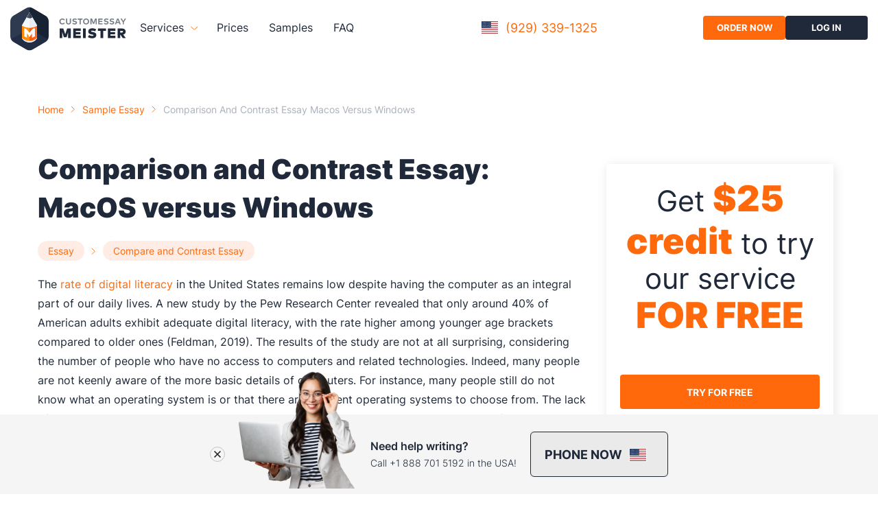

--- FILE ---
content_type: text/html; charset=utf-8
request_url: https://www.customessaymeister.com/essay/comparison-and-contrast-essay-macos-versus-windows
body_size: 74946
content:
<!DOCTYPE html><html lang="en"><head><meta charset="utf-8"><meta http-equiv="x-ua-compatible" content="ie=edge"><meta name="viewport" content="width=device-width,initial-scale=1,user-scalable=no">
<title data-react-helmet="true">Comparison and Contrast Essay: MacOS versus Windows | CustomEssayMeister.com</title><meta data-react-helmet="true" name="description" 
content="⭐ The main concern when choosing between macOS and Windows is knowing what these offer and how they meet the needs and preferences of the user"><meta data-react-helmet="true" name="robots" 
content="index, follow"><meta data-react-helmet="true" name="keywords" content="Essay Compare and Contrast Essay"><meta data-react-helmet="true" property="og:title" 
content="Comparison and Contrast Essay: MacOS versus Windows"><meta data-react-helmet="true" property="og:description" 
content="⭐ The main concern when choosing between macOS and Windows is knowing what these offer and how they meet the needs and preferences of the user"><meta data-react-helmet="true" 
property="og:type" content="article"><meta data-react-helmet="true" property="og:image" content="https://www.customessaymeister.com/img/og_image.png"><meta data-react-helmet="true" 
name="twitter:card" content="summary"><meta data-react-helmet="true" name="twitter:image" content="https://www.customessaymeister.com/img/og_image.png"><meta data-react-helmet="true" 
name="twitter:title" content="Comparison and Contrast Essay: MacOS versus Windows"><meta data-react-helmet="true" name="twitter:description" 
content="⭐ The main concern when choosing between macOS and Windows is knowing what these offer and how they meet the needs and preferences of the user"><style 
data-href="/styles.f9ef900db9c859b5e673.css" data-identity="gatsby-global-css">
@font-face{font-display:swap;font-family:Inter;font-style:normal;font-weight:400;src:url(/static/inter-cyrillic-ext-400-normal-fcc125c4fef4b94c8b1321be020ae269.woff2) format("woff2"),url(/static/inter-cyrillic-ext-400-normal-3c63e27405d46e5051e9daba7f9b8bed.woff) format("woff");unicode-range:u+0460-052f,u+1c80-1c88,u+20b4,u+2de0-2dff,u+a640-a69f,u+fe2e-fe2f}@font-face{font-display:swap;font-family:Inter;font-style:normal;font-weight:400;src:url(/static/inter-cyrillic-400-normal-8684fef6e6411779f0b091339f26308d.woff2) format("woff2"),url(/static/inter-cyrillic-400-normal-3862a5ab4538f364cdd5d3ee9a269b17.woff) format("woff");unicode-range:u+0301,u+0400-045f,u+0490-0491,u+04b0-04b1,u+2116}@font-face{font-display:swap;font-family:Inter;font-style:normal;font-weight:400;src:url(/static/inter-greek-ext-400-normal-3f642a92b6e57b3a4b84acb830f851b6.woff2) format("woff2"),url(/static/inter-greek-ext-400-normal-61350b97874888a6c0d8bacd0a7afbbf.woff) format("woff");unicode-range:u+1f??}@font-face{font-display:swap;font-family:Inter;font-style:normal;font-weight:400;src:url(/static/inter-greek-400-normal-0278a49f9007106a0bf49030d0f9c142.woff2) format("woff2"),url(/static/inter-greek-400-normal-b31b8612d0c0c50eb73bdb65bff2a28f.woff) format("woff");unicode-range:u+0370-03ff}@font-face{font-display:swap;font-family:Inter;font-style:normal;font-weight:400;src:url(/static/inter-vietnamese-400-normal-789afb71d327988e2fc88816802fdb44.woff2) format("woff2"),url(/static/inter-vietnamese-400-normal-e0aaa99dabd63437b8b86aa257e6f55b.woff) format("woff");unicode-range:u+0102-0103,u+0110-0111,u+0128-0129,u+0168-0169,u+01a0-01a1,u+01af-01b0,u+0300-0301,u+0303-0304,u+0308-0309,u+0323,u+0329,u+1ea0-1ef9,u+20ab}@font-face{font-display:swap;font-family:Inter;font-style:normal;font-weight:400;src:url(/static/inter-latin-ext-400-normal-3a7a76525d98d25962ebcef6a840b70f.woff2) format("woff2"),url(/static/inter-latin-ext-400-normal-3ccf133441ba225afa51742b73719f76.woff) format("woff");unicode-range:u+0100-02af,u+0300-0301,u+0303-0304,u+0308-0309,u+0323,u+0329,u+1e??,u+2020,u+20a0-20ab,u+20ad-20cf,u+2113,u+2c60-2c7f,u+a720-a7ff}@font-face{font-display:swap;font-family:Inter;font-style:normal;font-weight:400;src:url(/static/inter-latin-400-normal-be7cb18dc7caf47cf7e948341507713a.woff2) format("woff2"),url(/static/inter-latin-400-normal-662f290710a57b8dfbbdb072f80d6029.woff) format("woff");unicode-range:u+00??,u+0131,u+0152-0153,u+02bb-02bc,u+02c6,u+02da,u+02dc,u+0300-0301,u+0303-0304,u+0308-0309,u+0323,u+0329,u+2000-206f,u+2074,u+20ac,u+2122,u+2191,u+2193,u+2212,u+2215,u+feff,u+fffd}@font-face{font-display:swap;font-family:Inter;font-style:normal;font-weight:300;src:url(/static/inter-cyrillic-ext-300-normal-0a639881a315fb42219c6f1c2d17b724.woff2) format("woff2"),url(/static/inter-cyrillic-ext-300-normal-e67be1d284a829eeebb174e961d8da89.woff) format("woff");unicode-range:u+0460-052f,u+1c80-1c88,u+20b4,u+2de0-2dff,u+a640-a69f,u+fe2e-fe2f}@font-face{font-display:swap;font-family:Inter;font-style:normal;font-weight:300;src:url(/static/inter-cyrillic-300-normal-a56a3c562bb038d564d9488e9b062052.woff2) format("woff2"),url(/static/inter-cyrillic-300-normal-bd4ed9f7fecd3fb0dd176fad555c6d3c.woff) format("woff");unicode-range:u+0301,u+0400-045f,u+0490-0491,u+04b0-04b1,u+2116}@font-face{font-display:swap;font-family:Inter;font-style:normal;font-weight:300;src:url(/static/inter-greek-ext-300-normal-29c2cdd24cb3189c87f95325aa6f9184.woff2) format("woff2"),url(/static/inter-greek-ext-300-normal-6f0c251f8f6b3123634ed78502caf2b3.woff) format("woff");unicode-range:u+1f??}@font-face{font-display:swap;font-family:Inter;font-style:normal;font-weight:300;src:url(/static/inter-greek-300-normal-88564212d2f720589a8b6709acbf281f.woff2) format("woff2"),url(/static/inter-greek-300-normal-ab953f93cf5fb715a981d3c72e598d9d.woff) format("woff");unicode-range:u+0370-03ff}@font-face{font-display:swap;font-family:Inter;font-style:normal;font-weight:300;src:url(/static/inter-vietnamese-300-normal-458d9adac2ed71ea3a8d5a9a0c4088ba.woff2) format("woff2"),url(/static/inter-vietnamese-300-normal-e47bed9f73b0b5af9fb50226f7c0055e.woff) format("woff");unicode-range:u+0102-0103,u+0110-0111,u+0128-0129,u+0168-0169,u+01a0-01a1,u+01af-01b0,u+0300-0301,u+0303-0304,u+0308-0309,u+0323,u+0329,u+1ea0-1ef9,u+20ab}@font-face{font-display:swap;font-family:Inter;font-style:normal;font-weight:300;src:url(/static/inter-latin-ext-300-normal-9d00aad461d0a2a6a18adda9da99a36a.woff2) format("woff2"),url(/static/inter-latin-ext-300-normal-e31a50ab2f5896111ffa6e9d0d28b72a.woff) format("woff");unicode-range:u+0100-02af,u+0300-0301,u+0303-0304,u+0308-0309,u+0323,u+0329,u+1e??,u+2020,u+20a0-20ab,u+20ad-20cf,u+2113,u+2c60-2c7f,u+a720-a7ff}@font-face{font-display:swap;font-family:Inter;font-style:normal;font-weight:300;src:url(/static/inter-latin-300-normal-1d901654d5968b3d2af1f30778b0270f.woff2) format("woff2"),url(/static/inter-latin-300-normal-ed8de9576d0f618843c5523bc7a76416.woff) format("woff");unicode-range:u+00??,u+0131,u+0152-0153,u+02bb-02bc,u+02c6,u+02da,u+02dc,u+0300-0301,u+0303-0304,u+0308-0309,u+0323,u+0329,u+2000-206f,u+2074,u+20ac,u+2122,u+2191,u+2193,u+2212,u+2215,u+feff,u+fffd}@font-face{font-display:swap;font-family:Inter;font-style:normal;font-weight:500;src:url(/static/inter-cyrillic-ext-500-normal-a93857ed8d0b316d35722803137516c2.woff2) format("woff2"),url(/static/inter-cyrillic-ext-500-normal-a958cd9cefde0c860f316ebca3e5c383.woff) format("woff");unicode-range:u+0460-052f,u+1c80-1c88,u+20b4,u+2de0-2dff,u+a640-a69f,u+fe2e-fe2f}@font-face{font-display:swap;font-family:Inter;font-style:normal;font-weight:500;src:url(/static/inter-cyrillic-500-normal-737dedc32b59205a84d9a692a4d0493f.woff2) format("woff2"),url(/static/inter-cyrillic-500-normal-d26ced9cf9d1de6f58e21169616ce020.woff) format("woff");unicode-range:u+0301,u+0400-045f,u+0490-0491,u+04b0-04b1,u+2116}@font-face{font-display:swap;font-family:Inter;font-style:normal;font-weight:500;src:url(/static/inter-greek-ext-500-normal-80f07073e922d2bc65df682e8ca28113.woff2) format("woff2"),url(/static/inter-greek-ext-500-normal-f901c410fa70dab81973515714ba90d5.woff) format("woff");unicode-range:u+1f??}@font-face{font-display:swap;font-family:Inter;font-style:normal;font-weight:500;src:url(/static/inter-greek-500-normal-4403838c26aa2155eb84aaa939883c2a.woff2) format("woff2"),url(/static/inter-greek-500-normal-00f6278854fa806bec8d58fa6040eb7c.woff) format("woff");unicode-range:u+0370-03ff}@font-face{font-display:swap;font-family:Inter;font-style:normal;font-weight:500;src:url(/static/inter-vietnamese-500-normal-af96698e6248b5be6d9146b6414e7e91.woff2) format("woff2"),url(/static/inter-vietnamese-500-normal-b9f2103298f40694237fc03fe614123a.woff) format("woff");unicode-range:u+0102-0103,u+0110-0111,u+0128-0129,u+0168-0169,u+01a0-01a1,u+01af-01b0,u+0300-0301,u+0303-0304,u+0308-0309,u+0323,u+0329,u+1ea0-1ef9,u+20ab}@font-face{font-display:swap;font-family:Inter;font-style:normal;font-weight:500;src:url(/static/inter-latin-ext-500-normal-cd2491c30c7f25218ecd04a956817182.woff2) format("woff2"),url(/static/inter-latin-ext-500-normal-084aa2381d74c9c496108df6ad88c3d0.woff) format("woff");unicode-range:u+0100-02af,u+0300-0301,u+0303-0304,u+0308-0309,u+0323,u+0329,u+1e??,u+2020,u+20a0-20ab,u+20ad-20cf,u+2113,u+2c60-2c7f,u+a720-a7ff}@font-face{font-display:swap;font-family:Inter;font-style:normal;font-weight:500;src:url(/static/inter-latin-500-normal-c72c72b70c82b1f4bacfb95940cb2345.woff2) format("woff2"),url(/static/inter-latin-500-normal-d6b36fd8bebd5ec8d6932812471ea6d4.woff) format("woff");unicode-range:u+00??,u+0131,u+0152-0153,u+02bb-02bc,u+02c6,u+02da,u+02dc,u+0300-0301,u+0303-0304,u+0308-0309,u+0323,u+0329,u+2000-206f,u+2074,u+20ac,u+2122,u+2191,u+2193,u+2212,u+2215,u+feff,u+fffd}@font-face{font-display:swap;font-family:Inter;font-style:normal;font-weight:600;src:url(/static/inter-cyrillic-ext-600-normal-c1791ace2adbca4163cab1071d66ab3e.woff2) format("woff2"),url(/static/inter-cyrillic-ext-600-normal-dc282c735aecf1a075bbf9aaff5b3f79.woff) format("woff");unicode-range:u+0460-052f,u+1c80-1c88,u+20b4,u+2de0-2dff,u+a640-a69f,u+fe2e-fe2f}@font-face{font-display:swap;font-family:Inter;font-style:normal;font-weight:600;src:url(/static/inter-cyrillic-600-normal-f17ec551fa8990736da1996972ea55f0.woff2) format("woff2"),url(/static/inter-cyrillic-600-normal-d1af003c89b2d2cf9d63852a6f03c68e.woff) format("woff");unicode-range:u+0301,u+0400-045f,u+0490-0491,u+04b0-04b1,u+2116}@font-face{font-display:swap;font-family:Inter;font-style:normal;font-weight:600;src:url(/static/inter-greek-ext-600-normal-66b622a25da168cc60ecd648c5cbbded.woff2) format("woff2"),url(/static/inter-greek-ext-600-normal-9b9487d5f394093306c01f46b72ac61b.woff) format("woff");unicode-range:u+1f??}@font-face{font-display:swap;font-family:Inter;font-style:normal;font-weight:600;src:url(/static/inter-greek-600-normal-c2ba769d6f2c3a8b76fc4b1d2fb08367.woff2) format("woff2"),url(/static/inter-greek-600-normal-c20733536b6e8452fde888380da4fca3.woff) format("woff");unicode-range:u+0370-03ff}@font-face{font-display:swap;font-family:Inter;font-style:normal;font-weight:600;src:url(/static/inter-vietnamese-600-normal-fe7c406ffbd129b7aa88cdbf628f45d3.woff2) format("woff2"),url(/static/inter-vietnamese-600-normal-7b2ceb8dc65cbce6ef400f67812aa7d1.woff) format("woff");unicode-range:u+0102-0103,u+0110-0111,u+0128-0129,u+0168-0169,u+01a0-01a1,u+01af-01b0,u+0300-0301,u+0303-0304,u+0308-0309,u+0323,u+0329,u+1ea0-1ef9,u+20ab}@font-face{font-display:swap;font-family:Inter;font-style:normal;font-weight:600;src:url(/static/inter-latin-ext-600-normal-3cd8400fefcd41fe460cb22248d2eac1.woff2) format("woff2"),url(/static/inter-latin-ext-600-normal-db4e07ea68f28e55d31ae00e6c2265d6.woff) format("woff");unicode-range:u+0100-02af,u+0300-0301,u+0303-0304,u+0308-0309,u+0323,u+0329,u+1e??,u+2020,u+20a0-20ab,u+20ad-20cf,u+2113,u+2c60-2c7f,u+a720-a7ff}@font-face{font-display:swap;font-family:Inter;font-style:normal;font-weight:600;src:url(/static/inter-latin-600-normal-8f1e0300e8d26fa8919d1d97e04d6e92.woff2) format("woff2"),url(/static/inter-latin-600-normal-9b34e6f59c745b29663b8d8b802af393.woff) format("woff");unicode-range:u+00??,u+0131,u+0152-0153,u+02bb-02bc,u+02c6,u+02da,u+02dc,u+0300-0301,u+0303-0304,u+0308-0309,u+0323,u+0329,u+2000-206f,u+2074,u+20ac,u+2122,u+2191,u+2193,u+2212,u+2215,u+feff,u+fffd}@font-face{font-display:swap;font-family:Inter;font-style:normal;font-weight:700;src:url(/static/inter-cyrillic-ext-700-normal-177b82cdf603287fdd196cced9035681.woff2) format("woff2"),url(/static/inter-cyrillic-ext-700-normal-9e141b251a1e8e7d407d644bb262e6ac.woff) format("woff");unicode-range:u+0460-052f,u+1c80-1c88,u+20b4,u+2de0-2dff,u+a640-a69f,u+fe2e-fe2f}@font-face{font-display:swap;font-family:Inter;font-style:normal;font-weight:700;src:url(/static/inter-cyrillic-700-normal-fce0dd826e17f3fa0ff116dbe5655a0d.woff2) format("woff2"),url(/static/inter-cyrillic-700-normal-9dc29eccfc6669125dc1d6635b25930d.woff) format("woff");unicode-range:u+0301,u+0400-045f,u+0490-0491,u+04b0-04b1,u+2116}@font-face{font-display:swap;font-family:Inter;font-style:normal;font-weight:700;src:url(/static/inter-greek-ext-700-normal-25e184a638be1a4d9798e53d0889908d.woff2) format("woff2"),url(/static/inter-greek-ext-700-normal-0ead4914938d6e64414cd4bd884b4178.woff) format("woff");unicode-range:u+1f??}@font-face{font-display:swap;font-family:Inter;font-style:normal;font-weight:700;src:url(/static/inter-greek-700-normal-d36e38b13429f45c7973f9a2116e509d.woff2) format("woff2"),url(/static/inter-greek-700-normal-f0cb50fe0896d91929f9a04965ef3565.woff) format("woff");unicode-range:u+0370-03ff}@font-face{font-display:swap;font-family:Inter;font-style:normal;font-weight:700;src:url(/static/inter-vietnamese-700-normal-3d836ea0c2480ab12b4b97ccc5259e7d.woff2) format("woff2"),url(/static/inter-vietnamese-700-normal-5461d07bfc0a385ef9459250faa108ec.woff) format("woff");unicode-range:u+0102-0103,u+0110-0111,u+0128-0129,u+0168-0169,u+01a0-01a1,u+01af-01b0,u+0300-0301,u+0303-0304,u+0308-0309,u+0323,u+0329,u+1ea0-1ef9,u+20ab}@font-face{font-display:swap;font-family:Inter;font-style:normal;font-weight:700;src:url(/static/inter-latin-ext-700-normal-8e5621b2012f373fe96e27cf134bcdc1.woff2) format("woff2"),url(/static/inter-latin-ext-700-normal-1a4eb8333220ffec1b2d753da58da0c1.woff) format("woff");unicode-range:u+0100-02af,u+0300-0301,u+0303-0304,u+0308-0309,u+0323,u+0329,u+1e??,u+2020,u+20a0-20ab,u+20ad-20cf,u+2113,u+2c60-2c7f,u+a720-a7ff}@font-face{font-display:swap;font-family:Inter;font-style:normal;font-weight:700;src:url(/static/inter-latin-700-normal-54321e26b8bf4739a16d0adb7bc25e0c.woff2) format("woff2"),url(/static/inter-latin-700-normal-6d95ba525c9d7b725600349b8b6e4a50.woff) format("woff");unicode-range:u+00??,u+0131,u+0152-0153,u+02bb-02bc,u+02c6,u+02da,u+02dc,u+0300-0301,u+0303-0304,u+0308-0309,u+0323,u+0329,u+2000-206f,u+2074,u+20ac,u+2122,u+2191,u+2193,u+2212,u+2215,u+feff,u+fffd}@font-face{font-display:swap;font-family:Inter;font-style:normal;font-weight:800;src:url(/static/inter-cyrillic-ext-800-normal-b1de69a5161a4e6d0ef98c1d264f7624.woff2) format("woff2"),url(/static/inter-cyrillic-ext-800-normal-70296ba9abf4e21c6efefa3a68926745.woff) format("woff");unicode-range:u+0460-052f,u+1c80-1c88,u+20b4,u+2de0-2dff,u+a640-a69f,u+fe2e-fe2f}@font-face{font-display:swap;font-family:Inter;font-style:normal;font-weight:800;src:url(/static/inter-cyrillic-800-normal-0bd8e75ac3656f03c356068f095906d1.woff2) format("woff2"),url(/static/inter-cyrillic-800-normal-e2fb4a687983302abce2c06509b33266.woff) format("woff");unicode-range:u+0301,u+0400-045f,u+0490-0491,u+04b0-04b1,u+2116}@font-face{font-display:swap;font-family:Inter;font-style:normal;font-weight:800;src:url(/static/inter-greek-ext-800-normal-d665a3378556f75ae363930e8f525c27.woff2) format("woff2"),url(/static/inter-greek-ext-800-normal-6562f7de529e2782e3fb501653358410.woff) format("woff");unicode-range:u+1f??}@font-face{font-display:swap;font-family:Inter;font-style:normal;font-weight:800;src:url(/static/inter-greek-800-normal-7aae845cd8839295a4414ceb55a3f555.woff2) format("woff2"),url(/static/inter-greek-800-normal-cf5c593775f1fa6de1e965016d6ef926.woff) format("woff");unicode-range:u+0370-03ff}@font-face{font-display:swap;font-family:Inter;font-style:normal;font-weight:800;src:url(/static/inter-vietnamese-800-normal-370d211a5c59fde04bfa54dbb03739aa.woff2) format("woff2"),url(/static/inter-vietnamese-800-normal-6971c62c138f7cc551bc8f6298953354.woff) format("woff");unicode-range:u+0102-0103,u+0110-0111,u+0128-0129,u+0168-0169,u+01a0-01a1,u+01af-01b0,u+0300-0301,u+0303-0304,u+0308-0309,u+0323,u+0329,u+1ea0-1ef9,u+20ab}@font-face{font-display:swap;font-family:Inter;font-style:normal;font-weight:800;src:url(/static/inter-latin-ext-800-normal-314a3d4beea01b125447bfc32271f303.woff2) format("woff2"),url(/static/inter-latin-ext-800-normal-cc6e20069ec621a9a7073ccba80a3852.woff) format("woff");unicode-range:u+0100-02af,u+0300-0301,u+0303-0304,u+0308-0309,u+0323,u+0329,u+1e??,u+2020,u+20a0-20ab,u+20ad-20cf,u+2113,u+2c60-2c7f,u+a720-a7ff}@font-face{font-display:swap;font-family:Inter;font-style:normal;font-weight:800;src:url(/static/inter-latin-800-normal-7e1a31f93354d23987f41a32f13eb49f.woff2) format("woff2"),url(/static/inter-latin-800-normal-79452fb976c13e81e5f35293d23b4a3b.woff) format("woff");unicode-range:u+00??,u+0131,u+0152-0153,u+02bb-02bc,u+02c6,u+02da,u+02dc,u+0300-0301,u+0303-0304,u+0308-0309,u+0323,u+0329,u+2000-206f,u+2074,u+20ac,u+2122,u+2191,u+2193,u+2212,u+2215,u+feff,u+fffd}@font-face{font-display:swap;font-family:Inter;font-style:normal;font-weight:900;src:url(/static/inter-cyrillic-ext-900-normal-ceaa9a6d4cf78c83cdd5216cf8b7d07a.woff2) format("woff2"),url(/static/inter-cyrillic-ext-900-normal-d95df869b74c56dea2d40a33585aaf2f.woff) format("woff");unicode-range:u+0460-052f,u+1c80-1c88,u+20b4,u+2de0-2dff,u+a640-a69f,u+fe2e-fe2f}@font-face{font-display:swap;font-family:Inter;font-style:normal;font-weight:900;src:url(/static/inter-cyrillic-900-normal-aef6b45b1aa57699bcee8e37bfde899d.woff2) format("woff2"),url(/static/inter-cyrillic-900-normal-1b02ebd969c71d697b03c1ff230be1a5.woff) format("woff");unicode-range:u+0301,u+0400-045f,u+0490-0491,u+04b0-04b1,u+2116}@font-face{font-display:swap;font-family:Inter;font-style:normal;font-weight:900;src:url(/static/inter-greek-ext-900-normal-9c7db57b002e8a088bf8f99ef61495d9.woff2) format("woff2"),url(/static/inter-greek-ext-900-normal-ab952cc7fbcc935bc09c9faae4d9fc17.woff) format("woff");unicode-range:u+1f??}@font-face{font-display:swap;font-family:Inter;font-style:normal;font-weight:900;src:url(/static/inter-greek-900-normal-eb5d1ee7ab0a980458b197e12edb551d.woff2) format("woff2"),url(/static/inter-greek-900-normal-808b585cec62dd2a71bf91056fefc8dd.woff) format("woff");unicode-range:u+0370-03ff}@font-face{font-display:swap;font-family:Inter;font-style:normal;font-weight:900;src:url(/static/inter-vietnamese-900-normal-7486a565b113cd57b83eacc810332add.woff2) format("woff2"),url(/static/inter-vietnamese-900-normal-03d183ef337e65e7c0a4d08fa0cc7e3c.woff) format("woff");unicode-range:u+0102-0103,u+0110-0111,u+0128-0129,u+0168-0169,u+01a0-01a1,u+01af-01b0,u+0300-0301,u+0303-0304,u+0308-0309,u+0323,u+0329,u+1ea0-1ef9,u+20ab}@font-face{font-display:swap;font-family:Inter;font-style:normal;font-weight:900;src:url(/static/inter-latin-ext-900-normal-d1eb971becc928766cd041c65a9e8a7f.woff2) format("woff2"),url(/static/inter-latin-ext-900-normal-b2596f59492aeea637af5342cc2d8016.woff) format("woff");unicode-range:u+0100-02af,u+0300-0301,u+0303-0304,u+0308-0309,u+0323,u+0329,u+1e??,u+2020,u+20a0-20ab,u+20ad-20cf,u+2113,u+2c60-2c7f,u+a720-a7ff}@font-face{font-display:swap;font-family:Inter;font-style:normal;font-weight:900;src:url(/static/inter-latin-900-normal-6453f04550c5da4cc6b8127936d64266.woff2) format("woff2"),url(/static/inter-latin-900-normal-9cc2aee6314dd9ae299f3cc9d025bd0d.woff) format("woff");unicode-range:u+00??,u+0131,u+0152-0153,u+02bb-02bc,u+02c6,u+02da,u+02dc,u+0300-0301,u+0303-0304,u+0308-0309,u+0323,u+0329,u+2000-206f,u+2074,u+20ac,u+2122,u+2191,u+2193,u+2212,u+2215,u+feff,u+fffd}a,abbr,acronym,address,applet,article,aside,audio,b,big,blockquote,body,canvas,caption,center,cite,code,dd,del,details,dfn,div,dl,dt,em,embed,fieldset,figcaption,figure,footer,form,h1,h2,h3,h4,h5,h6,header,hgroup,html,i,iframe,img,ins,kbd,label,legend,li,main,mark,menu,nav,object,ol,output,p,pre,q,ruby,s,samp,section,small,span,strike,strong,sub,summary,sup,table,tbody,td,tfoot,th,thead,time,tr,tt,u,ul,var,video{border:0;box-sizing:border-box;color:#1f2939;font-size:100%;font:inherit;font-family:Inter,sans-serif;margin:0;padding:0;vertical-align:baseline}article,aside,details,figcaption,figure,footer,header,hgroup,main,menu,nav,section{display:block}[hidden]{display:none}body{line-height:1.4}a{text-decoration:none}menu,ol,ul{list-style:none}blockquote,q{quotes:none}blockquote:after,blockquote:before,q:after,q:before{content:"";content:none}table{border-collapse:collapse;border-spacing:0}@media only screen and (max-width:480px){html{font-size:100%}}.wrapper{box-sizing:border-box;margin:0 auto;max-width:1200px;padding:0 15px;width:100%}.main-page{overflow:hidden}.page{display:flex;flex-direction:column;min-height:100vh}.page-intro__title{color:#1f2939;font-size:40px;font-weight:900;width:50%}.page-wrapper{flex:1 0 auto;margin-top:-80px}.title{color:#181818;font-size:32px;font-weight:700;line-height:140%;margin-bottom:20px;text-align:center}@media(max-width:768px){.title{font-size:28px;line-height:35px}}.description{display:block;margin:0 auto 40px;max-width:768px;padding:0 15px;text-align:center;width:100%}.text{font-size:18px;line-height:30px}.colored{color:#ff690c}.loader{display:flex;justify-content:center;width:100%}.loader svg,.loader>img{height:auto;max-width:600px;width:100%}@media(max-width:1279px){.wrapper{max-width:1440px}}@media(max-width:992px){.wrapper{max-width:100%}.page-intro__title{font-size:40px;width:100%}}@media(max-width:576px){.page-intro__title{font-size:36px;width:100%}}.btn-base,.button{align-items:center;background:0 0;border:none;border-radius:4px;color:#4a5b76;cursor:pointer;display:flex;font-size:14px;font-weight:700;justify-content:center;max-height:50px;min-height:50px;min-width:160px;outline:transparent;padding:20px;text-transform:uppercase;transition:.2s;width:auto}.btn-base:disabled,.button:disabled{background:#ccc!important;color:#6e6e6e!important;cursor:not-allowed}.btn-base.btn-base_orange,.btn-base.button-primary,.button.btn-base_orange,.button.button-primary{background:#ff690c;color:#fff}.btn-base.btn-base_orange:hover,.btn-base.button-primary:hover,.button.btn-base_orange:hover,.button.button-primary:hover{background:#d7e2f2;color:#4a5b76}.btn-base.button-first,.button.button-first{background:#27d91f;color:#fff}.btn-base.button-first:hover,.button.button-first:hover{background:rgba(39,217,31,.2);color:#27d91f}.btn-base.button-border__main,.button.button-border__main{border:2px solid #aebed6}.btn-base.button-border__main:hover,.button.button-border__main:hover{border-color:#ff690c;color:#ff690c}.btn-base.button-carousel,.button.button-carousel{margin:30px auto 0;max-width:180px}.button-video{align-items:center;display:flex;margin-left:30px;width:auto}.button-video:after{content:"video introduction";display:iline}.button-video:hover{color:#ff690c}.button-video:hover .button-video__icon{background:#ff690c}.button-video:hover .button-video__icon:after{border-left:10px solid #fff}.button-video__icon{background:#ffeee6;border-radius:4px;display:block;height:46px;margin-right:15px;min-width:60px;position:relative;transition:all .3s;width:60px}.button-video__icon:after{border:7px solid transparent;border-left:10px solid #ff690c;content:"";left:50%;position:absolute;top:50%;transform:translate(-23%,-50%);transition:all .3s}.button-video .mobile-none{padding-left:5px}.btn-deadline{color:#4a5b76!important}.btn-deadline:hover{color:#ff690c!important}.button-secondary{background:#1f2939;color:#fff;padding:0 20px}.button-secondary:hover{background-color:#ffeee6;color:#ff690c}.header{background:hsla(0,0%,100%,.97);color:#1f2939;height:80px;padding:0 15px;position:sticky;top:0;width:100%;z-index:99}.header,.header-wrapper{align-items:center;display:flex;justify-content:space-between}.header-wrapper{margin:0 auto;width:1400px}.header-left,.header-right{display:flex}@media(max-width:1200px){.header-left,.header-right{align-items:center;height:100%}}.header-left a,.header-right a{padding:0}.header-left a .logo-mobile-new{display:none}@media(max-width:480px){.header-left a .logo-mobile-new{display:flex}}.header-left a .logo-new{display:flex}@media(max-width:480px){.header-left a .logo-new{display:none}}.header-right{gap:10px}.header-right .button{max-height:35px;min-height:35px;min-width:120px}.header-right .icon-btn-account{display:flex;font-size:13px}.header-right .icon-account{display:none}@media(max-width:640px){.header-right .icon-account{display:flex;margin-left:10px}}.header-account{align-items:center;display:flex}.header-account:hover{color:#ff690c}.header-account svg,.header-account__img{height:20px;margin-right:10px;width:18px}.header-account__text{color:inherit;font-weight:500}.header .logo{display:block;height:62px;margin-right:20px}@media(max-width:1200px){.header-right{margin-right:40px}}@media(max-width:640px){.header-account__text{display:none}}@media(max-width:480px){.header .logo,.header .logo svg{height:45px;width:40px}.header-right .button{font-size:10px;min-width:90px}}.header-info-phone{align-items:center;border-radius:4px;display:flex;overflow-x:hidden;padding:8px 10px;position:relative}.header-info-phone span{border:1px solid #fff;display:grid;height:20px;margin-right:10px;width:26px}.header-info-phone p{color:#ff690c;font-size:18px;letter-spacing:0}@media(max-width:768px){.header-info-phone p{font-size:16px;letter-spacing:0}}.header-info-phone__call-us{color:#fff;font-size:14px;font-weight:600;letter-spacing:2px;margin-right:5px}.header-info-phone .flare{animation:flareAnimation 2s linear infinite;background:linear-gradient(90deg,hsla(0,0%,100%,.1),hsla(0,0%,100%,.5));height:100%;left:-150%;position:absolute;top:0;transform:skewX(-45deg);width:45px}@media(max-width:720px){.header-info-phone{display:none}}.footer{background:linear-gradient(270deg,#354255,#1f2939);display:flex;flex-direction:column;padding:80px 0}.footer-wrapper{display:flex;flex-wrap:wrap;justify-content:space-between}.footer-title{color:#fff;font-size:22px;font-weight:700;margin-bottom:40px}.footer-link{color:#cad1dc;font-size:18px;font-weight:400;margin-bottom:20px;transition:.2s}.footer-link:hover{color:#ff690c}.footer-description{color:#fff;font-size:14px;margin-bottom:20px;max-width:290px}.footer-links{display:flex;flex-direction:column}.footer-payments{padding-right:40px}.footer-payments__images,.footer-payments__img{align-items:center;display:flex}.footer-payments__img{background-color:#fff;border-radius:4px;height:40px;justify-content:center;margin-right:20px;max-height:40px;max-width:70px;width:70px}.footer-payments__img:last-child{margin-right:0}.footer-payments__img img{height:38px;padding:5px}.footer-payments__img img.paypal{width:63px}.footer-payments__img img.visa{width:69px}.footer-payments__img img.mastercard{width:65px}.footer-copyright{border-top:1px solid hsla(0,0%,100%,.2);color:#787e86;margin-top:50px;padding-top:30px;text-align:center}.footer-copyright span{color:inherit;margin-left:10px}.footer-rating{display:flex;flex-direction:column;padding-top:25px}.footer-rating-wrapper{align-items:center;display:flex;flex-grow:1}.footer-rating-wrapper a{align-items:flex-end;color:#fff;display:flex;margin-right:10px}.footer-rating-wrapper a img,.footer-rating-wrapper a svg{display:inline-flex;flex-shrink:0;height:auto;margin-right:5px;max-width:100%}.footer-rating-wrapper a span{color:#fff}.footer-rating-wrapper a span:first-of-type{font-weight:700;margin-right:5px}.footer-social__wrapper{display:flex}.footer-social__img{margin-left:20px}.footer-social__img:first-child{margin-left:0}.footer-payments .footer-title,.footer-rating .footer-title,.footer-social .footer-title{margin-bottom:20px}.footer-payments,.footer-social{padding-top:25px}.footer-support .button{margin-bottom:20px;max-width:172px}.footer-base-link{display:flex;justify-content:space-between;width:100%}@media(max-width:992px){.footer-wrapper{flex-wrap:wrap}.footer-description{max-width:100%}.footer-base-link{flex-wrap:wrap}.footer-resources{width:33%}.footer-support{width:50%}}@media(max-width:576px){.footer{padding:50px 0}.footer-title{font-size:18px;margin-bottom:20px}.footer-link{font-size:14px}.footer-resources{margin-bottom:20px}.footer-support{width:75%}}.categorys{align-items:center;display:flex}@media(max-width:480px){.categorys{margin-bottom:20px;width:100%}}.category{background:rgba(255,84,4,.1);border-radius:62px;color:#ff690c;font-size:14px;padding:5px 15px}@media(max-width:480px){.category{max-width:140px;overflow:hidden;text-overflow:ellipsis;white-space:nowrap}}.subcategory{align-items:center;display:flex}.subcategory:before{background:url(/static/arrow-75f0835e12d4ce917f0d0447fdd36b88.svg);background-size:cover;content:"";display:block;height:10px;margin:0 10px;width:7px}.navbar{position:relative}.navbar-burger{align-items:center;cursor:pointer;display:none;height:17px;margin:0 15px;position:absolute;right:0;top:32px;width:21px}.navbar-burger__lines{background-color:#181818;height:3px;width:21px}.navbar-burger__lines:after,.navbar-burger__lines:before{background-color:#181818;content:"";height:inherit;left:0;position:absolute;transition:.1s;width:inherit}.navbar-burger__lines:after{top:0}.navbar-burger__lines:before{bottom:0}.navbar-list{align-items:center;background-color:#fff;display:flex;height:100%}.navbar .sub-item{background-color:#fff;display:block;font-size:20px;font-weight:500;padding:15px 20px;transition:.1s;width:100%}.navbar .sub-item:hover{background-color:#ff690c;border-color:#ff690c;color:#fff}.navbar .sub-item--relative{position:relative}.navbar-item{align-items:center;color:#1f2939;display:flex;height:100%;margin-right:30px}@media(max-width:992px){.navbar-item{transition:.1s}}.navbar-item-first{position:relative}@media(max-width:1200px){.navbar-item-first{position:static}}.navbar-item-first:before{display:none}.navbar-item-first:after{background:#ff690c;content:"";display:block;height:12px;margin-left:10px;margin-top:2px;-webkit-mask-image:url(/static/arrow-75f0835e12d4ce917f0d0447fdd36b88.svg);mask-image:url(/static/arrow-75f0835e12d4ce917f0d0447fdd36b88.svg);-webkit-mask-repeat:no-repeat;mask-repeat:no-repeat;transform:rotate(90deg);transition:.2s;width:8px}@media(max-width:1200px){.navbar-item-first:after{transform:rotate(0)}}.navbar-item-first:hover{color:#ff690c;cursor:pointer}.navbar-item-first:hover:after{transform:rotate(-90deg)}@media(max-width:1200px){.navbar-item-first:hover:after{transform:rotate(0)}}.navbar-item-first:hover:before{border-color:transparent transparent #fff #fff;border-style:solid;border-width:8px;bottom:0;box-shadow:0 4px 8px rgba(0,0,0,.1);content:"";display:block;left:25px;position:absolute;transform:rotate(135deg);transition:.2s}@media(max-width:1200px){.navbar-item-first:hover:before{display:none}}.navbar-item__arrow,.navbar-item__arrow.sub-item{align-items:center;display:flex;justify-content:space-between;width:100%}.navbar-item a{color:inherit;display:block;width:100%}.navbar-nesting{background-color:#fff;border-radius:4px;box-shadow:0 4px 8px rgba(0,0,0,.1);left:-20px;position:absolute;top:55px;width:310px}@media(max-width:1200px){.navbar-nesting{transition:.1s}}.navbar-nesting__wrapper{display:none;opacity:0;visibility:hidden}@media(max-width:1200px){.navbar-nesting__wrapper{transition:.1s}}.navbar-nesting__item{transition:.1s}.navbar-nesting__item:hover:after{background:#fff}.navbar-nesting__item:first-child .sub-item:hover{border-top-left-radius:4px;border-top-right-radius:4px}.navbar-nesting__item:last-child .sub-item:hover,.navbar-nesting__item:last-child:hover{border-bottom-left-radius:4px;border-bottom-right-radius:4px}.navbar-nesting__item.navbar-item__arrow:after{background:#ff690c;content:"";display:block;height:15px;-webkit-mask-image:url(/static/arrow-75f0835e12d4ce917f0d0447fdd36b88.svg);mask-image:url(/static/arrow-75f0835e12d4ce917f0d0447fdd36b88.svg);-webkit-mask-repeat:no-repeat;mask-repeat:no-repeat;-webkit-mask-size:contain;mask-size:contain;width:10px}.navbar-nesting__item.navbar-item__arrow:hover{background:#ff690c}.navbar-nesting__item.navbar-item__arrow:hover:after{background:#fff}.navbar-subnesting{background-color:#fff;border-radius:4px;box-shadow:0 4px 8px rgba(0,0,0,.1);height:100%;position:absolute;right:-310px;top:-1px;transition:.1s;width:310px}.navbar-subnesting__wrapper{display:none;opacity:0;transition:.1s;visibility:hidden}.navbar-subnesting__arrow:before{background:#181818;content:"";display:block;height:15px;-webkit-mask-image:url(/static/arrow-75f0835e12d4ce917f0d0447fdd36b88.svg);mask-image:url(/static/arrow-75f0835e12d4ce917f0d0447fdd36b88.svg);-webkit-mask-repeat:no-repeat;mask-repeat:no-repeat;-webkit-mask-size:contain;mask-size:contain;transform:rotate(180deg);width:10px}.navbar-subnesting__arrow:hover{background:#ff690c}.navbar-subnesting__item .sub-item:hover{border-radius:0}.navbar-subnesting__item:first-child .sub-item:hover{border-bottom-left-radius:0;border-bottom-right-radius:0;border-top-left-radius:4px;border-top-right-radius:4px}.navbar-subnesting__item:last-child .sub-item:hover{border-bottom-left-radius:4px;border-bottom-right-radius:4px}.navbar-nesting__arrow.sub-item,.navbar-subnesting__arrow.sub-item{display:none}.navbar-info-phone{align-items:center;border-radius:4px;display:flex;overflow-x:hidden;padding:8px 10px;position:relative}.navbar-info-phone span{border:1px solid #fff;display:grid;height:20px;margin-right:10px;width:26px}.navbar-info-phone p{color:#ff690c;font-size:18px;letter-spacing:0}@media(max-width:768px){.navbar-info-phone p{font-size:16px;letter-spacing:0}}.navbar-info-phone__call-us{color:#fff;font-size:14px;font-weight:600;letter-spacing:2px;margin-right:5px}.navbar-info-phone .flare{animation:flareAnimation 2s linear infinite;background:linear-gradient(90deg,hsla(0,0%,100%,.1),hsla(0,0%,100%,.5));height:100%;position:absolute;right:20px;top:0;transform:skewX(-45deg);width:45px}@keyframes flareAnimation{0%{left:-150%}to{left:150%}}@media(max-width:1200px){.navbar{height:auto;position:static;-webkit-user-select:none;user-select:none}.navbar-burger{display:flex}.navbar-burger.active .navbar-burger__lines{background-color:transparent}.navbar-burger.active .navbar-burger__lines:after{top:5px;transform:rotate(-45deg)}.navbar-burger.active .navbar-burger__lines:before{bottom:9px;transform:rotate(45deg)}.navbar-burger.active+.navbar-list{align-items:flex-start;background:#1f2939;box-shadow:20px 5px 15px 0 rgba(0,0,0,.15);display:flex;flex-direction:column;height:calc(100vh - 80px);overflow-y:auto;position:absolute;right:0;top:80px;transition:.1s;width:320px}.navbar-burger.active+.navbar-list .navbar-item{color:#fff;font-size:20px;font-weight:500;height:60px;margin-right:0;width:100%}.navbar-burger.active+.navbar-list .navbar-item:last-child{margin-bottom:0}.navbar-burger.active+.navbar-list .navbar-item>.navbar-item__arrow{color:#fff;pointer-events:none}.navbar-burger.active+.navbar-list .navbar-item:hover{cursor:pointer}.navbar-burger.active+.navbar-list .navbar-nesting,.navbar-burger.active+.navbar-list .navbar-subnesting{background:#1f2939;height:calc(100% - 60px);left:0;top:0;width:100%;z-index:10}.navbar-burger.active+.navbar-list .navbar-nesting__arrow.sub-item,.navbar-burger.active+.navbar-list .navbar-subnesting__arrow.sub-item{display:block;height:60px;left:0;position:absolute;top:0;width:320px;z-index:1}.navbar-burger.active+.navbar-list .navbar-nesting__arrow.sub-item:before,.navbar-burger.active+.navbar-list .navbar-subnesting__arrow.sub-item:before{background:#ff690c;content:"";display:block;height:15px;-webkit-mask-image:url(/static/arrow-75f0835e12d4ce917f0d0447fdd36b88.svg);mask-image:url(/static/arrow-75f0835e12d4ce917f0d0447fdd36b88.svg);-webkit-mask-repeat:no-repeat;mask-repeat:no-repeat;-webkit-mask-size:contain;mask-size:contain;transform:rotate(180deg);width:10px}.navbar-burger.active+.navbar-list .navbar-nesting{background:#1f2939;top:60px}.navbar-burger.active+.navbar-list .navbar-nesting__item{background:#1f2939;color:#fff}.navbar-burger.active+.navbar-list .navbar-nesting__item:hover{cursor:pointer}.navbar-burger.active+.navbar-list .navbar-nesting__arrow{transition:.1s}.navbar-burger.active+.navbar-list .navbar-nesting__arrow.active,.navbar-burger.active+.navbar-list .navbar-nesting__arrow.active+.navbar-nesting{display:none;opacity:0;pointer-events:none;visibility:hidden}.navbar-burger.active+.navbar-list .navbar-subnesting__arrow{display:block}.navbar-burger.active+.navbar-list .navbar-subnesting__arrow.sub-item{top:-60px;z-index:9999}.navbar-burger.active+.navbar-list .navbar-subnesting__arrow.active,.navbar-burger.active+.navbar-list .navbar-subnesting__arrow.active+.navbar-subnesting{display:none;opacity:0;pointer-events:none;visibility:hidden}.navbar-list{display:none}.navbar-nesting__item.active>.navbar-subnesting__wrapper{display:block;opacity:1;transition:.1s;visibility:visible}.navbar-item{padding:20px}.navbar-item.active{color:#ff690c}.navbar-item.active>.navbar-nesting__wrapper{display:block;opacity:1;transition:.1s;visibility:visible}.navbar-item-first:after{background:#ff690c;content:"";display:block;height:15px;-webkit-mask-image:url(/static/arrow-75f0835e12d4ce917f0d0447fdd36b88.svg);mask-image:url(/static/arrow-75f0835e12d4ce917f0d0447fdd36b88.svg);-webkit-mask-repeat:no-repeat;mask-repeat:no-repeat;-webkit-mask-size:contain;mask-size:contain;width:24px}.navbar-item-first:hover{cursor:pointer}.navbar .sub-item{background:#1f2939!important;color:#fff;font-size:20px;font-weight:500;padding:19px 20px}.navbar .sub-item:hover{cursor:pointer}.navbar .sub-item:hover:after{background:#4a5b76}.navbar-nesting{width:200px}.navbar-subnesting{right:-200px;width:200px}}@media(min-width:1200px){.navbar-item:hover{color:#ff690c}.navbar-item:hover>.navbar-nesting__wrapper,.navbar-nesting__item:hover>.navbar-subnesting__wrapper{display:block;opacity:1;transition:.1s;visibility:visible}}@media(max-width:1200px){.navbar-burger.active+.navbar-list,.navbar-burger.active+.navbar-list .navbar-burger.active+.navbar-list .navbar-subnesting__arrow.sub-item,.navbar-burger.active+.navbar-list .navbar-nesting__arrow.sub-item{width:100%}.navbar-burger.active+.navbar-list .navbar-burger.active+.navbar-list .navbar-subnesting,.navbar-burger.active+.navbar-list .navbar-nesting{height:calc(100vh - 80px)}}.breadcrumbs{margin-bottom:20px}.breadcrumbs,.breadcrumbs-link{align-items:center;display:flex}.breadcrumbs-link{color:#ff690c;font-size:14px;margin-right:10px;text-transform:capitalize}.breadcrumbs-link:before{background:url(/static/arrow-75f0835e12d4ce917f0d0447fdd36b88.svg);background-size:cover;content:"";display:block;height:10px;margin-bottom:2px;margin-right:10px;min-width:7px}.breadcrumbs-link:last-child{color:#abb1bb}.breadcrumbs-link:first-child:before{display:none}.breadcrumbs-link a{color:inherit}.intro{display:flex;min-height:800px;padding-bottom:60px}@media(max-width:1200px){.intro{padding-bottom:0}}@media(max-width:992px){.intro{flex-direction:column}}.intro-image{padding-left:500px;position:absolute;right:0;top:80px}@media(max-width:992px){.intro-image{order:-1;padding-left:0;position:relative;right:-15px}}.intro-image img,.intro-image svg{height:100%;object-fit:cover;width:100%}.intro-info{color:#1f2939;max-width:500px;padding-top:145px;position:relative;z-index:1}@media(max-width:992px){.intro-info{max-width:100%;padding-top:115px}}.intro-list{margin-top:30px;max-width:650px}.intro-title{display:flex;flex-direction:column;font-size:46px;line-height:1.15;width:100%}.intro-title--colored{color:#ff690c}.intro-title__dynamic{display:flex;flex-wrap:wrap}@keyframes blink{50%{opacity:.5}51%{opacity:0}to{opacity:0}}.intro-title__dynamic .changeable-word{color:#f8690e;position:relative}.intro-title__dynamic .changeable-word:after{animation:blink .8s linear infinite;color:#1f2939;content:"|";font-weight:100;margin-left:-5px;opacity:1}.intro-title__dynamic span:first-child{margin-right:10px}.intro-description{align-items:center;display:flex;font-size:18px;font-weight:400;line-height:1.46;margin-bottom:30px}.intro-description>svg{height:35px;margin-right:15px;min-width:35px;width:35px}.intro-actions{align-items:center;display:flex}.intro-actions .button-primary{margin-right:30px}.intro-statistics{background:#fff;border-radius:4px;box-shadow:0 8px 48px -10px rgba(16,24,40,.1);display:flex;margin:0 auto;padding:20px}.intro-statistics__card{padding-left:40px}.intro-statistics__card:first-child{padding-left:0}.intro-statistics__card:last-child{border-right:none}.intro-statistics__info .intro-statistics__description{font-size:14px;font-weight:700;height:38px;line-height:20px}.intro-statistics__top{display:flex;margin-bottom:10px}.intro-statistics__bottom .intro-statistics__description{font-size:14px;font-weight:400;line-height:20px}.intro-statistics__img{flex-shrink:0;margin-right:20px;margin-top:5px}.intro-statistics__title{font-size:26px;font-weight:700;line-height:36px}@media(max-width:1200px){.intro-info:after{background-size:contain;height:330px;width:380px}}@media(max-width:992px){.intro-info:after{background:url(/static/pencil-main-mobile-6ccb98bf7c95050eba15b534705c567f.svg) no-repeat;height:205px;margin:40px auto 0;position:static;width:80%}.intro-list{max-width:90%}.intro-statistics{align-items:flex-start;flex-direction:column;margin:0}.intro-statistics__card{border-right:none;margin-top:30px;padding-left:0}.intro-statistics__card:first-child{margin-top:0}.intro-statistics__title{font-size:28px;line-height:25px}}@media(max-width:480px){.intro-info:after{background-position:50%;height:200px}.intro-list{max-width:100%}.intro-description{align-items:flex-start}.intro-title{font-size:32px;max-width:100%}}@media(max-width:375px){.intro-actions .button-primary{margin-right:10px}}.wrapper-popup{left:0}@media(max-width:576px){.wrapper-popup{top:30px}}.deadline-popup{box-sizing:border-box}@media(max-width:992px){.deadline-popup{max-width:100%}}.deadline-popup:after{background:url(/images/popup/popup-man.svg) no-repeat}.deadline-popup .close-popup{-webkit-mask-image:url(/images/svg/cross.svg);mask-image:url(/images/svg/cross.svg)}.btn-deadline{margin-top:45px;max-width:175px}@media(max-width:576px){.btn-deadline{margin-top:35px}}.post-navigation__mobile{display:none}@media(max-width:1200px){.post-navigation__mobile{display:block}}.post-container{background:#fff;border:1px solid #efefef;border-radius:4px;box-sizing:border-box;display:flex;flex-direction:column;justify-content:space-between;margin-bottom:30px;padding:0;width:100%}.post-container:last-child{margin-bottom:0}.post-card-top{display:flex}@media(max-width:576px){.post-card-top{flex-direction:column}}.post-card-image,.post-card-image--default{align-items:center;background:#fafafa;border-bottom-left-radius:4px;border-top-left-radius:4px;display:flex;flex-shrink:0;height:245px;justify-content:center;object-fit:cover;overflow:hidden}@media(max-width:576px){.post-card-image,.post-card-image--default{height:auto;width:100%}}.post-card-image img,.post-card-image picture,.post-card-image--default img,.post-card-image--default picture{height:100%;object-fit:cover;width:100%}.post-card-image--default,.post-card-image--default--default{background:#e7ecf4;width:336.88px}@media(max-width:576px){.post-card-image--default,.post-card-image--default--default{min-height:245px;width:100%}}.post-card-image--default img,.post-card-image--default--default img{height:115px;width:100px}.post-header{padding:20px}.post-title{font-size:24px;font-weight:700;transition:.2s}.post-title:hover{color:#ff690c}.post-description{-webkit-line-clamp:2;-webkit-box-orient:vertical;color:#757c89;display:-webkit-box;font-size:14px;line-height:20px;margin:20px 0;overflow:hidden;text-overflow:ellipsis}.post__content{align-items:flex-start;display:flex;padding-top:30px}.post__content .page-intro__title{align-items:center;display:flex;justify-content:space-between;width:100%}@media(max-width:1200px){.post__content{flex-direction:column}}@media(max-width:480px){.post__content{padding-bottom:30px}}.post__content-wrapper{flex-basis:calc(70% - 20px);flex-grow:0;flex-shrink:0}.post__content-banners{flex-basis:calc(30% - 20px);flex-grow:0;flex-shrink:0;margin-bottom:30px;margin-left:30px;position:sticky;top:100px;width:276px}.post__content-banners .post-navigation__container{margin:0 25px}@media(max-width:1200px){.post__content-banners{flex:0 0 100%;margin-left:0;width:100%}.post__content-banners .post-navigation__container{display:none}}.post__content-banners .banners-wrapper{height:100%;margin-bottom:40px}.post__content .content-block .article-fl-right{margin-bottom:50px;padding-left:200px}.post__content .content-block .article-fl-left{margin-bottom:50px;padding-right:200px}.post__content .content-block h1{font-size:32px;font-weight:700;margin:50px 0 30px;padding:0}.post__content .content-block h2{color:#1f2939;font-size:26px;font-weight:700;margin:50px 0 30px}@media(max-width:576px){.post__content .content-block h2{margin:20px 0}}.post__content .content-block h3{font-size:24px;font-weight:700;margin:50px 0 30px;padding:0}.post__content .content-block h4{font-size:22px;font-weight:700;margin:50px 0 30px;padding:0}.post__content .content-block p{font-size:1rem;line-height:1.8!important;margin:1rem 0;word-break:break-word}@media(max-width:576px){.post__content .content-block p{margin:20px 0}}.post__content .content-block p.intro-text{margin-bottom:11px;padding-right:200px}.post__content .content-block p:last-child{margin-bottom:50px}.post__content .content-block span{color:inherit;font-family:inherit;font-size:inherit;line-height:inherit;word-break:break-word}.post__content .content-block ol{counter-reset:items;font-size:16px;line-height:24px;list-style:none;margin:30px 0 50px;padding-left:0}.post__content .content-block ol li{counter-increment:items;margin-bottom:30px;padding-left:75px;position:relative}.post__content .content-block ol li:before{color:#dde0e4;content:"0" counter(items);font-size:30px;font-weight:500;left:0;line-height:1;position:absolute;top:3px}.post__content .content-block ol li:nth-child(n+10):before{content:counter(items)}.post__content .content-block .ordered-custom{list-style-position:inside}.post__content .content-block .ordered-custom li{padding-left:0}.post__content .content-block .ordered-custom li:before{display:none}.post__content .content-block ul{font-size:16px;line-height:24px;list-style:none;margin:30px 0 50px;padding:0}.post__content .content-block ul li{margin-bottom:15px;padding-left:20px;position:relative}.post__content .content-block ul li:last-child{margin-bottom:0}.post__content .content-block ul li:before{background:#1f2939;border-radius:50%;content:"";display:inline-block;height:6px;left:0;min-width:6px;position:absolute;top:10px}.post__content .content-block table{font-size:16px;line-height:24px}.post__content .content-block table ol,.post__content .content-block table ul{margin:0}.post__content .content-block .unordered-custom{list-style-type:none}.post__content .content-block .unordered-custom li{color:rgba(30,40,56,.8);font-size:18px;font-weight:400;line-height:28px;margin-bottom:35px;padding-left:30px;position:relative}.post__content .content-block .unordered-custom li:before{color:#ff5404;font-size:28px;font-weight:400;left:0;line-height:1;position:absolute;top:0}.post__content .content-block .circle-list li:before{content:"°";font-size:22px;top:9px}.post__content .content-block .disc-list li:before{content:"•";font-size:28px;top:-2px}.post__content .content-block .square-list li:before{content:"■";font-size:9px;top:9px}.post__content .content-block blockquote{border:none;color:#1f2939;font-size:18px;font-style:normal;font-weight:400;font-weight:700;line-height:32px;margin:30px 0 50px;padding:15px 0 15px 34px;position:relative}.post__content .content-block blockquote p{margin:0}.post__content .content-block blockquote:before{background-image:linear-gradient(0deg,#ffa23b 0,#ff5423);content:"";display:block;height:100%;left:0;position:absolute;top:0;width:4px}.post__content .content-block img{height:auto;margin:25px auto;max-width:100%}.post__content .content-block iframe{margin:25px auto;max-width:100%}@media(max-width:576px){.post__content .content-block iframe{margin-top:0}}.post__content .content-block .fr-video{display:block;margin:25px 0;overflow:hidden;padding-top:56.25%;position:relative;width:100%}.post__content .content-block .fr-video iframe{bottom:0;height:100%!important;left:0;margin:0;position:absolute;right:0;top:0;width:100%}.post__content .content-block a{color:#ff690c}.post__content .content-block a strong{color:inherit}.post__content .content-block strong{font-weight:600}.post__content .content-block em{font-style:italic}.post__content .content-block pre{color:#757c89;font-size:18px;font-weight:300;line-height:1.56;margin-bottom:20px}.post__content .content-block .prepend-icon-minus{display:inline-block;padding-left:34px;position:relative}.post__content .content-block .prepend-icon-minus:before{background:url(/images/froala/icon_minus.svg) no-repeat;background-size:cover;content:"";height:24px;left:0;margin-right:10px;position:absolute;top:0;width:24px}.post__content .content-block .prepend-icon-plus{display:inline-block;padding-left:34px;position:relative}.post__content .content-block .prepend-icon-plus:before{background:url(/images/froala/icon_plus.svg) no-repeat;background-size:cover;content:"";height:24px;left:0;margin-right:10px;position:absolute;top:0;width:24px}.post__content .content-block .table--header-border{margin:30px 0 50px}.post__content .content-block .table--header-border tbody tr{border:none;border-bottom:1px solid #e7ecf4;vertical-align:baseline}.post__content .content-block .table--header-border tbody tr:first-child td{padding-bottom:15px}.post__content .content-block .table--header-border tbody tr:first-child span{font-size:16px;font-weight:700}.post__content .content-block .table--header-border tbody tr:last-child{border-bottom:none}.post__content .content-block .table--header-border tbody tr td{border:none}.post__content .content-block .table--header-border tbody tr:not(:first-child) td{padding-right:55px;padding-top:15px}.post__content .content-block .table--header-border tbody tr:not(:first-child) td:last-child{padding-right:0}.post__content .content-block .pluses-minuses{margin:30px 0 50px}.post__content .content-block .pluses-minuses tbody tr{border-bottom:1px solid #e7ecf4}.post__content .content-block .pluses-minuses tbody tr:last-child{border-bottom:none}@media (max-width:768px){.post__content .content-block .pluses-minuses tbody tr:last-child{border-bottom:1px solid #e7ecf4}}.post__content .content-block .pluses-minuses tbody tr td{border:none;max-width:345px;min-width:345px;padding:20px 40px 20px 20px;width:345px}@media (max-width:992px){.post__content .content-block .pluses-minuses tbody tr td{max-width:250px;min-width:250px;width:250px}}.post__content .content-block .pluses-minuses tbody tr td:first-child{border-right:1px solid #e7ecf4;max-width:170px;min-width:170px;padding-left:0;width:170px}.post__content .content-block .pluses-minuses tbody tr td:first-child .text-bg{background:#e7ecf4;border-radius:4px;color:#1f2939;font-size:16px;font-weight:700;padding:10px 20px}.post__content .content-block .pluses-minuses tbody tr td:nth-child(2){border-right:1px solid #e7ecf4}.post__content .content-block .pluses-minuses tbody tr:first-child td{font-weight:700}@media (max-width:768px){.post__content .content-block .table--header-border tr{display:block;width:100%}.post__content .content-block .table--header-border tr:first-child{display:none}.post__content .content-block .table--header-border tr td{border:1px solid #e7ecf4;border-radius:4px;display:block;margin-bottom:20px;padding:85px 20px 20px;position:relative;width:100%}.post__content .content-block .table--header-border tr td:before{border-bottom:1px solid #e7ecf4;content:attr(data-title);display:block;font-weight:700;left:0;padding:20px;position:absolute;right:0;top:0}.post__content .content-block .pluses-minuses,.post__content .content-block .pluses-minuses tbody{display:block}.post__content .content-block .pluses-minuses tbody tr{border:1px solid #e7ecf4;border-radius:4px;display:block;margin-bottom:20px}.post__content .content-block .pluses-minuses tbody tr:first-child{display:none}.post__content .content-block .pluses-minuses tbody tr td{display:block;max-width:100%;min-width:auto;position:relative;width:100%}.post__content .content-block .pluses-minuses tbody tr td:first-child{max-width:100%;padding:0;width:100%}.post__content .content-block .pluses-minuses tbody tr td:first-child .text-bg{display:block}.post__content .content-block .pluses-minuses tbody tr td:not(:first-child){padding-top:88px}.post__content .content-block .pluses-minuses tbody tr td:not(:first-child):before{background-position:20px;background-size:24px 24px;border-bottom:1px solid #e7ecf4;border-top:1px solid #e7ecf4;content:attr(data-title);display:block;font-weight:700;left:0;padding:20px 20px 20px 54px;position:absolute;right:0;top:0}.post__content .content-block .pluses-minuses tbody tr td:nth-child(2):before{background:url(/images/froala/icon_plus.svg) no-repeat}.post__content .content-block .pluses-minuses tbody tr td:nth-child(3):before{background:url(/images/froala/icon_minus.svg) no-repeat}}.post__content .content-block .table--no-border{border:none;margin:30px 0 50px}.post__content .content-block .table--no-border tbody tr:first-child td{padding-bottom:20px}.post__content .content-block .table--no-border tbody tr td{border:15px solid transparent;border-bottom:none;border-top:none}.post__content .content-block .table--no-border tbody tr td:first-child{border-left:none}.post__content .content-block .table--no-border tbody tr td:last-child{border-right:none}@media (max-width:768px){.post__content .content-block .table--no-border tbody tr{display:block}.post__content .content-block .table--no-border tbody tr:first-child{display:none}.post__content .content-block .table--no-border tbody tr td{border:none;display:block;margin-bottom:64px;margin-top:44px;width:100%}.post__content .content-block .table--no-border tbody tr td:before{content:attr(data-title);display:block;font-weight:700;left:0;position:absolute;right:0;top:-44px}.post__content .content-block .table--no-border tbody tr td:last-child{margin-bottom:0}}.post__content .content-block .background-good{background:rgba(38,173,97,.05);padding:30px 40px;position:relative}.post__content .content-block .background-good:after{background:#27ae60;bottom:0;content:"";left:0;position:absolute;top:0;width:4px}.post__content .content-block .background-bad{background:rgba(235,87,87,.05);padding:30px 40px;position:relative}.post__content .content-block .background-bad:after{background:#eb5757;bottom:0;content:"";left:0;position:absolute;top:0;width:4px}.post__content .content-block .prepend-icon-unchecked{display:inline-block;padding-left:40px;position:relative}.post__content .content-block .prepend-icon-unchecked:before{background:url(/images/froala/list_check.svg) no-repeat;background-size:100% 100%;content:"";height:23px;left:0;position:absolute;top:0;width:20px}.post__content .content-block .prepend-icon-checked{display:inline-block;padding-left:40px;position:relative}.post__content .content-block .prepend-icon-checked:before{background:url(/images/froala/list_uncheck.svg) no-repeat;background-size:100% 100%;content:"";height:23px;left:0;position:absolute;top:0;width:20px}.post__content .content-block .prepend-icon-arrowtoleft{display:inline-block;padding-left:40px;position:relative}.post__content .content-block .prepend-icon-arrowtoleft:before{background:url(/images/froala/list_toleft.svg) no-repeat;background-size:100% 100%;content:"";height:23px;left:0;position:absolute;top:0;width:18px}.post__content .content-block .prepend-icon-toright{display:inline-block;padding-left:40px;position:relative}.post__content .content-block .prepend-icon-toright:before{background:url(/images/froala/list_toright.svg) no-repeat;background-size:100% 100%;content:"";height:23px;left:0;margin-right:20px;position:absolute;top:0;width:18px}.post__content .content-block .fr-file{border:1px solid #ff690c;border-radius:4px;color:#ff5404;display:inline-block;font-size:16px;font-weight:700;line-height:25px;margin-bottom:15px;margin-right:20px;padding:14px 30px 14px 60px;position:relative;transition:all .3s}.post__content .content-block .fr-file:after{background:#ff5404;content:"";height:25px;left:25px;-webkit-mask-image:url(/images/froala/download_btn.svg);mask-image:url(/images/froala/download_btn.svg);-webkit-mask-size:cover;mask-size:cover;position:absolute;top:12px;transition:all .3s;width:20px}.post__content .content-block .fr-file:hover{background:linear-gradient(128.21deg,#ffa424,#ff5404);color:#fff}.post__content .content-block .fr-file:hover:after{background:#fff}.post__content .content-block .fr-img-space-wrap{margin:50px 0 30px}.post__content .content-block .fr-img-space-wrap p{margin:0}.post__content .content-block .fr-fil{color:#757c89;display:block;float:left;font-family:Mark Pro;font-size:14px;line-height:24px;margin:5px 30px 5px 5px;text-align:left}@media(max-width:576px){.post__content .content-block .fr-fil{float:none;margin:30px 0 50px;max-width:100%;width:100%!important}}.post__content .content-block .fr-fil img{margin:0;max-width:100%}.post__content .content-block .fr-fir{color:#757c89;display:block;float:right;font-family:Mark Pro;font-size:14px;line-height:24px;margin:5px 5px 5px 30px;text-align:left}@media (max-width:576px){.post__content .content-block .fr-fir{float:none;margin:30px 0 50px;max-width:100%;width:100%}}.post__content .content-block .fr-fir img{margin:0;max-width:100%}.post-footer{align-items:center;background:#fafafa;display:flex;justify-content:space-between;padding:20px}@media(max-width:480px){.post-footer{flex-wrap:wrap}}.about{margin-bottom:20px;margin-top:-85px;padding-top:180px}.about-wrapper{align-items:flex-start;background:#f9f9f9;display:flex;justify-content:space-between;padding-right:0;padding-top:20px}.about-info{margin-top:30px;width:60%}.about-title{color:#1f2939;font-size:38px;font-weight:800;line-height:3rem;margin-bottom:20px}.about-text{font-size:26px}.about-text:nth-child(4){color:#787e86;font-size:16px}.about-text p{margin:20px 0}.about-text ul li{display:flex;margin:10px 0;position:relative}.about-text ul li:after{background-color:#ff690c;content:"";display:block;height:35px;-webkit-mask-image:url(/static/check-2abbfa5220d9039f0001061a1a279eb9.svg);mask-image:url(/static/check-2abbfa5220d9039f0001061a1a279eb9.svg);-webkit-mask-repeat:no-repeat;mask-repeat:no-repeat;position:absolute;top:0;width:35px}.about-text ul li span{font-size:22px;margin-left:40px}.about-img{margin-top:-20px}.about-actions{display:flex}.about-actions .button-primary{margin-right:30px;width:220px}@media(max-width:992px){.about{padding-top:100px}.about-wrapper{align-items:center;flex-direction:column;padding:20px}.about-img{order:-1}.about-info{margin-bottom:40px;width:100%}.about-text{font-size:20px}}@media(max-width:480px){.about-img{margin-top:-10px}.about-info{margin-bottom:0}.about-actions{flex-direction:column}.about-actions .button-primary{margin-bottom:20px;margin-right:0;width:100%}.about-actions button{width:100%}.about img,.about svg{height:222px;width:222px}}.blog-video{width:100%}.blog-video,.blog-video_oval{position:relative}.blog-video_oval:before{color:#bfdae2;content:"Video Presentation";display:block;font-size:33px;font-weight:500;line-height:1;margin-left:110px;transform:rotate(-32deg) translateY(-10px)}.blog-video__preview{align-items:center;display:flex;height:200px;justify-content:center;position:relative;top:5px}@media(max-width:992px){.blog-video__preview{height:100%;width:100%}.blog-video__preview img{height:auto;width:100%}}.blog-video__button{align-items:center;background:rgba(255,105,12,.8);border:none;border-radius:17px;cursor:pointer;display:flex;height:60px;justify-content:center;position:absolute;transition:.2s;width:90px}.blog-video__button:after{border-bottom:15px solid transparent;border-left:20px solid #fff;border-top:15px solid transparent;content:"";height:0;transition:.2s;width:0}.blog-video__button:hover{background:#ff690c;transform:scale(1.2)}@media(max-width:380px){.blog-video__button{height:50px;width:70px}}.blog-video>svg,.blog-video__image{height:auto;position:relative;width:100%;z-index:2}.blog-video__movie{border-radius:5px;height:32%;left:35.85%;overflow:hidden;position:absolute;top:37%;width:26%;z-index:3}.blog-video__movie_oval{height:27%;left:31.2%;top:40%;width:22.8%}.blog-video__movie video{height:100%;width:100%}.custom-clock{align-items:center;display:flex;height:120px;justify-content:center;position:absolute;right:8%;top:17%;width:120px;z-index:2}.custom-clock>svg{bottom:0;height:100%;left:0;position:absolute;right:0;top:0;width:100%}.custom-clock_oval{right:20%;top:25%}.custom-clock-arrow{height:1px;position:absolute;width:1px}.custom-clock-arrow__hour{height:20px;margin-top:-20px}.custom-clock-arrow__hour,.custom-clock-arrow__minute{background:#313131;border-radius:20px;left:calc(50% - 1px);position:absolute;transform-origin:bottom center;width:2px;z-index:2}.custom-clock-arrow__minute{height:25px;margin-top:-25px}.custom-clock-arrow__second{background:#313131;border-radius:20px;height:30px;left:calc(50% - 1px);margin-top:-30px;position:absolute;transform-origin:bottom center;width:1px;z-index:2}@media (max-width:1200px){.blog-video__movie_oval{height:26.5%;top:40.5%}}@media (max-width:996px){.custom-clock{height:100px;width:100px}.blog-video_oval:before{color:#bfdae2;content:"Presentation";display:block;font-size:33px;font-weight:500;line-height:1;margin-left:0;transform:rotate(-32deg)}.blog-video__movie_oval{height:26%;left:31.5%;top:41.5%;width:22.5%}}@media (max-width:580px){.blog-video_oval:before{font-size:28px;margin-left:0;position:absolute;top:20%;transform:rotate(-32deg) translateY(-10px)}.blog-video__movie{height:30%;top:39%}.blog-video__movie_oval{height:27.7%;left:29.5%;top:37.3%;width:38.5%}.blog-video>svg,.blog-video__image_oval{transform:translateX(-14%);width:170%}.custom-clock{height:60px;right:8%;top:19%;width:60px}.custom-clock-arrow__hour{height:10px;margin-top:-10px}.custom-clock-arrow__minute{height:15px;margin-top:-15px}.custom-clock-arrow__second{height:20px;margin-top:-20px}}.home-TV{overflow:hidden;padding:0;position:relative;z-index:0}@media(max-width:480px){.home-TV{padding:20px 0;transform:translateX(-15px);width:calc(100% + 15px)}}.home-TV__decor-left{background:url(/static/buble-left-4f4b22b9b5d4aa02de9226e4d8034a1c.png) no-repeat;background-position:50%;background-size:contain;height:480px;left:-7%;max-width:740px;position:absolute;top:13%;width:100%}@media(max-width:768px){.home-TV__decor-left{display:none}}.home-TV__decor-right{background:url(/static/buble-right-870d892cef4048d15c3cba20bd0b97d1.png) no-repeat;background-position:50%;background-size:cover;height:555px;max-width:353px;position:absolute;right:0;top:13%;width:100%}@media(max-width:768px){.home-TV__decor-right{display:none}}.services{background-color:#fafafa;margin:150px 0;padding:120px 0}@media(max-width:992px){.services{margin:90px 0;padding:90px 0}}.services-wrapper{align-items:center;display:flex;flex-direction:column;max-width:770px;text-align:center}.why-us{margin:90px 0}@media(max-width:992px){.why-us{margin:60px 0}}.why-us__wrapper{background:#f9f9f9;padding:70px}.why-us__info{display:flex;flex-wrap:wrap;gap:10px;justify-content:space-between}.why-us__title{color:#1f2939;font-size:38px;font-weight:800;line-height:3rem;margin-bottom:20px}.why-us__header{align-items:flex-start;display:flex;justify-content:space-between}.why-us__header-info{width:60%}.why-us__card{margin-top:60px;width:20%}.why-us__card-title{font-size:24px;font-weight:700;margin:20px 0}.why-us__card img{height:60px;width:60px}@media(max-width:768px){.why-us__card{width:40%}.why-us__card:hover{box-shadow:none}}@media(max-width:576px){.why-us__card{width:100%}.why-us__card:hover{box-shadow:none}}@media(max-width:992px){.why-us{padding:15px}.why-us__wrapper{padding:20px}.why-us__header{align-items:center;flex-direction:column}.why-us__header-info{width:100%}.why-us__header img,.why-us__header svg{margin-bottom:20px;margin-top:-20px;order:-1}}@media(max-width:480px){.why-us__wrapper{padding:0}.why-us__header{padding:20px}.why-us__header img,.why-us__header svg{height:233px;width:315px}.why-us__info{flex-wrap:nowrap;overflow-x:scroll}.why-us__card{align-items:center;display:flex;flex-direction:column;margin-top:0;min-width:250px;width:250px}.why-us__card:last-child{padding-bottom:15px;padding-right:15px}.why-us__card-text,.why-us__card-title{text-align:center}}.writer-info{background-color:#f9f9f9;padding-bottom:30px}.writer-info-title{color:#181818;font-size:32px;font-weight:700;line-height:140%;margin-bottom:20px;text-align:center}@media(max-width:768px){.writer-info-title{font-size:28px;line-height:35px}}.writer-info-descr{display:block;margin:0 auto 20px;max-width:768px;padding:0 15px;text-align:center;width:100%}.writer-info-slider__card--single-card{border:1px solid #e7ecf4;box-shadow:none!important;width:100%!important}.writer-info-slider__card{align-items:center;background:#fff;border-radius:4px;display:flex;flex-direction:column;padding:30px 20px 20px;transition:.2s;width:275px}.writer-info-slider__card,.writer-info-slider__card:hover{box-shadow:0 5px 30px rgba(0,0,0,.05)}.writer-info-slider__card:hover .writers-slider__card-personal{background:#e6e6e6}.writer-info-slider__card-avatar img{border-radius:50%;height:120px;margin-bottom:20px;min-height:120px;min-width:120px;width:120px}.writer-info-slider__card-writer{align-items:baseline;display:flex;font-size:18px;font-weight:400;line-height:26px}.writer-info-slider__card-writer i{font-weight:700;white-space:nowrap}.writer-info-slider__card-writer span{font-size:16px;margin-left:10px;white-space:nowrap}.writer-info-slider__card-rating{display:flex;font-weight:500;margin:10px 0}.writer-info-slider__card-rating .star-ratings{white-space:nowrap}.writer-info-slider__card-rating-rank-all{font-weight:700;margin-left:5px}.writer-info-slider__card-rating-reviews{margin-left:10px;white-space:nowrap}.writer-info-slider__card-personal{display:flex;font-size:14px;font-weight:600;height:55px}.writer-info-slider__card-personal span{-webkit-line-clamp:3;-webkit-box-orient:vertical;display:-webkit-box;line-height:1.3;margin-left:10px;overflow:hidden;text-overflow:ellipsis;width:90%}.writer-info-slider__card-footer{align-self:center;display:flex;flex-direction:column;gap:10px;margin-top:20px;width:100%}.writer-info-slider__card-footer .button{max-height:46px!important;min-height:46px!important;min-width:120px;padding:0}.writer-info .alice-carousel__stage-item{padding:12px}.writer-info .alice-carousel__next-btn,.writer-info .alice-carousel__prev-btn{bottom:-25px;position:absolute;top:auto;width:auto}.writer-info .alice-carousel__next-btn-item:before,.writer-info .alice-carousel__prev-btn-item:before{background:#b9b9b9;content:"";display:block;height:26px;-webkit-mask-image:url(/static/arrow-75f0835e12d4ce917f0d0447fdd36b88.svg);mask-image:url(/static/arrow-75f0835e12d4ce917f0d0447fdd36b88.svg);-webkit-mask-position:center;mask-position:center;-webkit-mask-repeat:no-repeat;mask-repeat:no-repeat;-webkit-mask-size:contain;mask-size:contain;min-width:16px;width:16px}.writer-info .alice-carousel__next-btn-item span,.writer-info .alice-carousel__prev-btn-item span{display:none}.writer-info .alice-carousel__next-btn{right:30%}.writer-info .alice-carousel__prev-btn{left:30%;transform:rotateY(180deg)}@media(max-width:992px){.writer-info .alice-carousel__next-btn,.writer-info .alice-carousel__prev-btn{bottom:-80px;margin-top:10px}.writer-info .alice-carousel__next-btn-item:before,.writer-info .alice-carousel__prev-btn-item:before{height:20px}.writer-info .alice-carousel__prev-btn{left:40%}.writer-info .alice-carousel__next-btn{right:40%}}@media(max-width:768px){.writer-info .alice-carousel__prev-btn{left:30%;top:auto}.writer-info .alice-carousel__next-btn{right:30%;top:auto}}.writer-info-money-back-guarantee{align-items:center;display:flex;justify-content:center;margin:30px 0;width:100%}.writer-info-money-back-guarantee span{color:#61646a;font-size:14px;font-weight:600;line-height:20px;margin-left:15px}.writer-info-btn{justify-content:space-between;margin:0 auto;width:355px}@media(max-width:480px){.writer-info-btn{flex-direction:column;gap:10px;padding:0 10px;width:100%}}.writer-info--single-card{margin:20px 0}@media(max-width:1200px){.writer-info-slider__card{width:100%}.writer-info .alice-carousel{max-width:100%}}@media(max-width:992px){.writer-info{margin:60px 0}.writer-info .alice-carousel__dots{display:none}.writer-info .alice-carousel__stage-item{display:inline-flex}}@media(max-width:780px){.writer-info .alice-carousel__wrapper{transform:translate(0)}.writer-info-slider__card-personal{font-size:14px;margin:20px 0}.writer-info-slider__card-personal span{-webkit-line-clamp:4}.writer-info-slider__card-footer{flex-direction:row;justify-content:space-between;margin-top:auto;padding-left:0;width:100%}.writer-info-slider__card-footer .button{flex:0 0 45%;margin-bottom:0;min-width:120px}}@media(max-width:480px){.writer-info-slider__card-writer{flex-basis:50%}.writer-info-slider__card-personal{margin-top:25px}.writer-info-slider__card-personal span{-webkit-line-clamp:3}.writer-info .alice-carousel__stage-item.__active{padding:0;width:100%!important}}.post-navigation{margin-bottom:5px;z-index:9}.post-navigation__list{max-height:0;overflow:hidden;transition:.3s linear}.post-navigation__list.list-scroll{overflow-y:scroll}.post-navigation__wrapper{background:#fff;border-radius:4px;box-shadow:0 2px 4px rgba(0,0,0,.2);cursor:pointer}.post-navigation__header{align-items:center;border-bottom:1px solid #e7ecf4;display:flex;font-size:18px;font-weight:700;justify-content:space-between;padding:10px 20px}.post-navigation__title{align-items:center;color:#787e86;cursor:pointer;display:flex;font-size:14px;padding:5px 20px;transition:.2s}.post-navigation__title:before{display:none}.post-navigation__title:hover{background-color:#f9f9f9;color:#1f2939}.calclulator-wrapper{height:750px;position:relative}@media(max-width:380px){.calclulator-wrapper{height:1000px}}.calculator-iframe{height:100%;margin:-90px 0}@media(max-width:768px){.calculator-iframe{height:948px}}@media(max-width:576px){.calculator-iframe{height:990px}}.calculator-iframe-simple{height:750px;margin-top:-90px}@media(max-width:992px){.calculator-iframe-simple{margin:-60px 0}}@media(max-width:640px){.calculator-iframe-simple{margin:-60px 0}}.live-chat{bottom:20px;position:fixed;right:20px;z-index:99999999}.live-chat_btn{animation:pulse2 2s infinite;background:#ff690c;background:url(/static/support_agent-d6fe6c8d86841405c54b5aacbc44b972.jpg) no-repeat;background-position-x:-2px;background-size:cover;border:3px solid #ff690c;border-radius:50%;cursor:pointer;height:70px;overflow:hidden;position:relative;width:70px}.live-chat_btn:hover{border-radius:50%}.live-chat_btn-icons{display:flex;flex-direction:column-reverse;left:0;position:absolute;top:60px;transform:translateY(-100%);z-index:2}.live-chat_btn-icons span{align-items:center;background-position:50%;display:flex;height:60px;width:60px}.live-chat_btn--active{border:none}.live-chat_btn--active .live-chat_btn--close{background:#ff690c;border-radius:50%;height:70px;position:relative;width:70px;z-index:22}@media(max-width:576px){.live-chat_btn--active .live-chat_btn--close{height:50px;width:50px}}.live-chat_btn--active .live-chat_btn--close:before{background-image:url([data-uri]);background-position:50%;background-repeat:no-repeat;content:"";height:100%;left:0;position:absolute;top:0;transition:all .2s;width:100%}@media(max-width:576px){.live-chat_btn{height:50px;width:50px}}.live-chat_list{background:#ff690c;border-radius:5px;display:none;flex-direction:column;left:60px;position:absolute;top:-20px;transform:translateY(-100%) translateX(-100%);width:245px;z-index:2}.live-chat_list:after{border:14px solid transparent;border-top-color:#ff690c;content:"";display:block;height:0;margin-top:-1px;position:absolute;right:17px;top:100%;width:0}.live-chat_list--open{display:flex}.live-chat_item{align-items:center;border:1px solid transparent;border-radius:10px;color:#fff;cursor:pointer;display:flex;font-size:18px;font-weight:400;height:50px;margin:3px 0;padding-left:75px;position:relative;text-decoration:none;transition:background-color .2s;transition:all .3s}.live-chat_item:hover{background:#ff690c}.live-chat_item a{color:#fff}.live-chat_item[data-icon=facebook]:before,.live-chat_item[data-icon=fax]:before,.live-chat_item[data-icon=livechat]:before,.live-chat_item[data-icon=phone]:before,.live-chat_item[data-icon=whatsapp]:before{background-position:50%;background-repeat:no-repeat;content:"";height:100%;left:5px;position:absolute;top:0;width:70px}.live-chat .messenger_iframe{background-color:#ccc;background-image:url(/img/loader.svg);background-position:50%;background-repeat:no-repeat;background-size:250px 250px;border-radius:15px;bottom:100px;height:700px;max-width:100%;position:fixed;right:40px;width:400px;z-index:9999}@media (max-height:880px),(max-width:576px){.live-chat .messenger_iframe{bottom:0;height:100vh;max-height:100%;right:0;width:100%}}.live-chat-text{align-items:center;animation:pulse3 2s infinite;background-color:#ff690c;border-radius:4px;bottom:23px;color:#fff;cursor:pointer;display:flex;font-weight:700;height:60px;justify-content:center;position:fixed;right:120px;width:200px;z-index:99999999}.live-chat-text:after{border-bottom:5px solid transparent;border-left:10px solid #ff690c;border-top:5px solid transparent;content:"";height:0;position:absolute;right:-9px;top:50%;transform:translateY(-50%);width:0}.live-chat-text:before{align-items:center;background:#ff690c;border-radius:50%;color:#fff;content:"1";display:flex;font-weight:700;height:24px;justify-content:center;position:absolute;right:-12px;top:-12px;width:24px}@media(max-width:768px){.live-chat-text{display:none}}.live-chat-text--active{display:none}@keyframes spin{0%{transform:rotate(0)}to{transform:rotate(1turn)}}@keyframes pulse2{0%{box-shadow:0 0 0 0 rgba(0,0,0,.7);transform:scale(.95)}70%{box-shadow:0 0 0 10px transparent;transform:scale(1)}to{box-shadow:0 0 0 0 transparent;transform:scale(.95)}}@keyframes pulse3{0%{box-shadow:0 0 0 0 rgba(0,0,0,.3)}70%{box-shadow:0 0 0 10px transparent}to{box-shadow:0 0 0 0 transparent}}.bottom__banner{background:#ffefe9;height:211px;overflow-x:visible;position:relative;width:100%}@media(max-width:768px){.bottom__banner{height:max-content}}.bottom__banner .wrapper{overflow:visible;padding:50px 15px;position:relative}.bottom__banner .wrapper>svg{bottom:-6px;display:block;height:300px;position:absolute;right:0;width:300px}@media(max-width:768px){.bottom__banner .wrapper>svg{bottom:0;height:180px;right:0;width:180px}}@media (max-width:430px){.bottom__banner .wrapper>svg{right:-30px}}@media(max-width:320px){.bottom__banner .wrapper>svg{display:none}}@media(max-width:768px){.bottom__banner .wrapper{overflow:hidden;padding-right:200px}}@media (max-width:430px){.bottom__banner .wrapper{padding-right:130px}}@media(max-width:320px){.bottom__banner .wrapper{padding-right:75px}}.bottom__banner-title{font-size:28px;font-weight:700}@media(max-width:480px){.bottom__banner-title{font-size:24px}}.bottom__banner a{height:46px;margin-top:30px;width:200px}.faq{padding-bottom:100px}.faq-intro{padding-bottom:20px;padding-top:150px}.faq-wrapper{display:flex;flex-direction:column;min-height:50vh}@media(max-width:992px){.faq-wrapper{margin:60px 0}}.faq-wrapper .not-found{margin:auto}.faq-banner{align-items:center;display:flex;flex-direction:column;margin-left:30px;max-width:220px;position:sticky;top:100px}.faq-banner-title{color:#1f2939;font-size:27px;font-weight:700;line-height:1;margin-bottom:14px;text-align:center}.faq-search{-webkit-appearance:none;border:1px solid #d3d9e2;border-radius:4px!important;box-shadow:none;box-sizing:border-box;color:#585858;flex-grow:1;font-size:15px;line-height:50px;max-width:100%;outline:0;padding:0 45px}.faq-search,.faq-search__wrapper{background:0 0;position:relative}.faq-search__wrapper{align-items:center;border-radius:4px;display:flex;margin-bottom:20px;width:100%}.faq-search__wrapper:before{background:url(/static/search-e6d744163f6a21dad4cc04ff4b378668.svg);content:"";display:block;height:21px;left:15px;position:absolute;top:15px;width:21px;z-index:2}.faq-search__close{background:url(/static/cross-7be91612bb715e761369d1c485df781c.svg);display:block;height:14px;position:absolute;right:40px;top:42px;width:14px;z-index:2}.faq-content__wrapper{display:flex}.faq-title{color:#1f2939;font-size:32px;font-weight:700;line-height:41px;margin-bottom:40px}.faq-banner{flex-basis:calc(25% - 20px);flex-grow:0;flex-shrink:0}.faq-list{align-items:center;display:flex;flex-direction:column;list-style:none;position:relative}.faq-list__wrapper{flex-basis:calc(75% - 20px);flex-grow:0;flex-shrink:0}.faq-list__title{width:95%}.faq-list-item{background-color:#fff;box-shadow:0 5px 20px rgba(0,0,0,.07);counter-increment:items;margin:10px 0;padding:20px 25px;position:relative;transition:all .3s;width:100%}.faq-list-item:hover .faq-list-item_header:after{background:#ff690c}.faq-list-item:nth-child(n+10) .faq-list-item_header:before{content:counter(items)}.faq-list-item_header{align-items:center;cursor:pointer;display:flex;font-weight:700;position:relative;transition:all .3s}.faq-list-item_header:before{color:#ff690c;content:"0" counter(items);font-size:18px;line-height:1.33;margin-right:15px;z-index:1}@media(max-width:576px){.faq-list-item_header:before{left:15px;top:26px}}.faq-list-item_header:after{background:#000;content:"";height:15px;-webkit-mask-image:url(/static/arrow-75f0835e12d4ce917f0d0447fdd36b88.svg);mask-image:url(/static/arrow-75f0835e12d4ce917f0d0447fdd36b88.svg);-webkit-mask-position:center;mask-position:center;-webkit-mask-repeat:no-repeat;mask-repeat:no-repeat;-webkit-mask-size:contain;mask-size:contain;transform:rotate(90deg);width:15px}.faq-list-item_answer{color:#1f2939;height:0;line-height:1.56;opacity:0;transition:.2s;visibility:hidden}.faq-list-item.faq-list-item--active{color:#ff690c}.faq-list-item.faq-list-item--active .faq-list-item_answer{height:auto;opacity:1;padding-top:20px;visibility:visible}.faq-list-item.faq-list-item--active .faq-list-item_header{border-bottom:none}.faq-list-item.faq-list-item--active .faq-list-item_header:after{transform:rotate(-90deg)}@media(max-width:992px){.faq,.faq-intro{padding-bottom:60px}.faq-content__wrapper{flex-direction:column}.faq-banner{margin:40px auto 0}}@media(max-width:480px){.faq-intro{padding-bottom:30px;padding-top:100px}.faq-content__wrapper{padding:0}.faq-list-item_header:after{margin-left:auto}.faq-list__title{width:80%}}.faq-main-page{background-color:rgba(242,246,255,.6);padding:40px 0}.faq-main-page__wrapper{box-sizing:border-box;margin:0 auto;max-width:794px;padding:0 15px;width:100%}.faq-main-page__title{color:#1f2939;font-size:40px;font-weight:700;margin-bottom:20px;text-align:center;width:100%}.faq-main-page__description{font-size:20px;font-weight:400;line-height:28px;margin-bottom:30px;text-align:center}.related-posts{border:1px solid #e7ecf4;border-radius:4px;box-sizing:border-box;margin:0 25px}@media(max-width:1200px){.related-posts{margin-left:0;width:100%}}.related-posts__header{border-bottom:1px solid #e7ecf4;padding:20px;text-align:center}.related-posts__title{color:#1f2939;font-size:18px;font-weight:700;line-height:1.5;text-transform:uppercase}.related-posts__list{padding:0 20px}@media(max-width:1200px){.related-posts__list{display:flex;flex-wrap:wrap;padding:0}}.related-post{align-items:center;border-top:1px solid #e7ecf4;display:flex;flex-wrap:wrap;justify-content:space-between;padding:20px 0}.related-post:first-child{border-top:none}@media(max-width:1200px){.related-post{padding:20px;width:50%}.related-post:nth-child(2n){border-left:1px solid #e7ecf4}.related-post:nth-child(2){border-top:none}}@media(max-width:480px){.related-post{width:100%}.related-post:nth-child(2n){border-left:none}.related-post:nth-child(2){border-top:1px solid #e7ecf4}}.related-post:hover a{color:#ff5404}.related-post__title{color:#1f2939;font-size:16px;font-weight:700;line-height:20px;margin-bottom:10px;width:100%}.related-post__date{font-size:14px}.mb-0{margin-bottom:0!important}.view-button{height:52px;width:100%}.view-button:hover .eye_icon{background:#ff690c}.bottom-col{align-items:flex-end!important}@media (max-width:480px){.bottom-col{height:max-content;margin-left:0!important;margin-top:0!important}.bottom-col:last-child{margin-left:15px!important}.bottom-col .btn-base,.bottom-col .samples_footer_btn{font-size:0!important;text-indent:0}}@media (max-width:420px){.samples_footer{margin-top:20px}}.eye_icon{background:#fff;display:inline-block;height:20px;margin-right:10px;-webkit-mask-image:url(/static/eye-f9b49ae344c5dea1eae356609ae16db3.svg);mask-image:url(/static/eye-f9b49ae344c5dea1eae356609ae16db3.svg);-webkit-mask-position:center;mask-position:center;-webkit-mask-repeat:no-repeat;mask-repeat:no-repeat;-webkit-mask-size:contain;mask-size:contain;transition:all .3s;width:20px}.samples-title{color:#fff;font-size:38px;font-weight:800;line-height:3rem;margin-bottom:20px;text-align:center}@media(max-width:768px){.samples-title{font-size:28px;line-height:35px}}.samples-descr{color:#fff;display:block;margin:0 auto 20px;max-width:768px;padding:0 15px;text-align:center;width:100%}.carousel-wrapper{background:linear-gradient(270deg,#354255 0,#1f2939);padding:30px 0;position:relative}.carousel{overflow:hidden;padding:20px 0 0}@media(max-width:1200px){.carousel,.carousel div.slider{padding-bottom:0}}.carousel .slider{display:flex;left:0;position:relative;transition:all .5s}.carousel .slider-fixed{justify-content:center}@media(max-width:1279px){.carousel .slider{max-width:1100px}.carousel .slider .carousel_item{max-width:340px;min-width:340px}}@media(max-width:1200px){.carousel .slider .carousel_item{height:590px;max-width:400px;min-width:400px}.carousel .slider .alice-carousel{max-width:890px}.carousel .slider .alice-carousel__stage-item{display:inline-flex;justify-content:center}}@media(max-width:992px){.carousel .slider .carousel_item{height:555px;max-width:100%;min-width:auto}}@media(max-width:576px){.carousel .slider .carousel_item{height:500px}}.samples{background:#fff;border:1px solid #e7ecf4;border-radius:4px;box-sizing:border-box;cursor:pointer;display:flex;flex-direction:column;height:570px;justify-content:space-between;max-width:370px;min-width:300px;padding:30px;transition:all .3s;white-space:normal;width:100%}@media(max-width:1290px){.samples{padding:20px}}@media(max-width:1200px){.samples{height:580px;max-width:305px;min-width:305px}}@media(max-width:992px){.samples{max-width:355px;min-width:355px}}@media(max-width:480px){.samples{max-width:inherit;min-width:auto}}.samples:hover{box-shadow:0 5px 20px rgba(0,0,0,.07)}.samples-carousel .alice-carousel__dots{margin:40px!important}.samples-carousel .alice-carousel__next-btn,.samples-carousel .alice-carousel__prev-btn{bottom:15px}@media(max-width:992px){.samples-carousel .alice-carousel__next-btn,.samples-carousel .alice-carousel__prev-btn{bottom:-80px}}.samples-carousel .alice-carousel__prev-btn{left:10%}@media(max-width:1200px){.samples-carousel .alice-carousel__prev-btn{left:0}}.samples-carousel .alice-carousel__next-btn{right:10%}@media(max-width:1200px){.samples-carousel .alice-carousel__next-btn{right:0}}.samples_title{color:#181818;font-size:20px;font-weight:700;line-height:30px;margin-bottom:10px;max-width:100%;overflow:hidden;text-overflow:ellipsis;white-space:nowrap}@media (max-width:680px){.samples_title{margin-bottom:15px}}.samples_body{display:flex;flex-wrap:wrap}.samples_body_col{margin-bottom:25px;width:calc(50% - 10px)}@media (max-width:420px){.samples_body_col:first-child{width:100%}}.samples_body_col:nth-child(2n+2){margin-left:20px}@media (max-width:420px){.samples_body_col:nth-child(2){margin-left:0;width:100%}}@media (max-width:680px){.samples_body_col{margin-bottom:15px}}.samples_body_title{color:#656c76;font-size:16px;line-height:20px;margin-bottom:10px}.samples_body_desc{font-size:16px;font-weight:700}.samples_footer{align-items:center;display:flex;margin-top:auto!important}@media (max-width:420px){.samples_footer{flex-wrap:wrap}}.samples_footer .button{min-width:146px;width:146px}.samples_footer .button:hover .download_icon{background:#ff690c}.samples_footer .button:hover .eye_icon{background:#4a5b76}@media(max-width:1200px){.samples_footer .button{min-width:auto;width:100%}.samples_footer .button.button-border__main{padding:15px}}.samples_footer .download_icon{background:#aebed6;display:inline-block;height:18px;margin-right:10px;-webkit-mask-image:url(/static/download-e1696c643afe76a68e9d393564d4f0bc.svg);mask-image:url(/static/download-e1696c643afe76a68e9d393564d4f0bc.svg);-webkit-mask-position:center;mask-position:center;-webkit-mask-repeat:no-repeat;mask-repeat:no-repeat;-webkit-mask-size:contain;mask-size:contain;min-width:14px;transition:all .3s;width:14px}@media(max-width:1200px){.samples_footer .download_icon{display:none}}.samples_footer .file_desc{color:#757c89;font-size:14px;line-height:14px;margin-left:15px}@media (max-width:420px){.samples_footer .file_desc{margin-left:0;text-align:center;width:100%}}.carousel_nav{left:-50px;margin-top:-20px;position:absolute;right:-50px;top:50%;transform:translateY(-50%)}@media (max-width:1279px){.carousel_nav{display:none}}.carousel_nav_next{display:block;height:33px;position:absolute;right:0;transform:rotate(180deg);width:16px}.carousel_nav_next svg{stroke:gray;cursor:pointer;height:33px;width:16px}.carousel_nav_next svg path{transition:all .3s}.carousel_nav_next svg:hover path{stroke:#181818}.carousel_nav_prev{display:block;left:0;position:absolute}.carousel_nav_prev svg{stroke:gray;cursor:pointer;height:33px;width:16px}.carousel_nav_prev svg path{transition:all .3s}.carousel_nav_prev svg:hover path{stroke:#181818}@media(max-width:992px){.easy-carousel .carousel_item.samples{max-width:320px;min-width:320px}}.easy-carousel .slider-pager{display:none}.easy-carousel .alice-carousel__stage{display:flex;justify-content:center}@media(max-width:1200px){.easy-carousel .alice-carousel__stage{overflow-x:scroll}}@media(max-width:576px){.easy-carousel .alice-carousel__stage{justify-content:flex-start}}.easy-carousel .alice-carousel__stage-item{margin-right:25px;width:auto!important}@media(max-width:768px){.easy-carousel .alice-carousel__stage-item{padding:0!important}}.easy-carousel .alice-carousel__stage-item:last-child{margin-right:0}.easy-carousel .alice-carousel__dots,.easy-carousel .alice-carousel__next-btn,.easy-carousel .alice-carousel__prev-btn{display:none}.samples-carousel .alice-carousel .alice-carousel__dots-item,.samples-carousel .alice-carousel .alice-carousel__next-btn-item:before,.samples-carousel .alice-carousel .alice-carousel__prev-btn-item:before{background-color:#fff!important}.samples-carousel .alice-carousel .alice-carousel__dots-item.__active{background-color:#ff5d27!important}.samples-carousel .slider-pager .slider-pager__all,.samples-carousel .slider-pager .slider-pager__count{color:#fff!important}.feedback-section .wrapper{align-items:center;display:flex;flex-direction:column}.feedback-section .wrapper p i{color:#ff5d27}.feedback-section .wrapper p.p-main{font-size:18px;margin-top:20px;max-width:400px}.feedback-section .wrapper p.p-main:after{display:none}.feedback-footer{align-items:center;background:url(/static/feedback-footer-fc37d7de3d3a750dfbeb1b06cabff77d.webp);background-size:cover;display:flex;flex-direction:column;padding-bottom:80px}.feedback-footer img,.feedback-footer svg{max-width:650px}.feedback-more{padding-top:40px;text-align:center}.feedback-over{height:100%;overflow:hidden;width:100%}.feedback .wrapper{position:relative}.feedback-carousel{background-color:#eff9ff;display:flex;flex-direction:column;left:0;padding:90px 0 0;position:relative;transition:all .5s ease-in-out}.feedback-carousel__city{margin-left:3px;text-transform:capitalize}.feedback-carousel__country{margin-left:3px}.feedback-carousel__adress{font-size:14px;font-weight:500;left:160px;margin-top:15px;position:absolute;top:30px}.feedback-carousel__card{position:relative}.feedback-carousel__card-more{color:#ff5404;cursor:pointer}.feedback-carousel__item{background-size:92%;display:flex;flex-direction:column;justify-content:flex-start;padding:70px 45px;position:relative}@media(max-width:768px){.feedback-carousel__item{width:100%}}.feedback-carousel__item-bg{display:none;height:100%;left:0;position:absolute;top:0;width:100%;z-index:0}.feedback-carousel__item-head{padding:0 30px 20px;position:relative}.feedback-carousel__id{width:100%}.feedback-carousel__head{display:flex;justify-content:space-between}.feedback-carousel__writer{align-items:center}.feedback-carousel__writer-img{align-items:center;background:#ff690c;border-radius:50%;color:#fff;display:flex;height:45px;justify-content:center;margin-right:10px;max-height:45px;max-width:45px;min-height:45px;min-width:45px;overflow:hidden;width:45px}.feedback-carousel__writer-img img{height:45px;object-fit:cover;width:45px}.feedback-carousel__writer-info{display:flex;flex-direction:column;font-size:14px}.feedback-carousel__writer-info span:last-child{font-weight:700}.feedback-carousel__rating{align-items:center;color:#656c76;display:flex;font-weight:700}.feedback-carousel__rating span:last-child{color:#656c76;margin-left:5px}.feedback-carousel__rating span:first-child{align-items:center;color:#ff5d27;display:flex;font-size:24px;margin-right:5px}.feedback-carousel__rating span:first-child>svg{display:block;height:29px;margin-right:5px;width:29px}.feedback-carousel__val{color:#1f2939;font-size:14px;font-weight:500}.feedback-carousel__writer{display:flex}.feedback-carousel__quote{height:30px;margin-bottom:-2px;margin-right:20px;max-width:35px;min-width:35px}.feedback-carousel__hire{position:relative}.feedback-carousel__hire-img{align-self:flex-end;background:#ff5d27;display:block;height:25px;margin-bottom:-10px;-webkit-mask-image:url(/static/account-plus-6dcc2295727a170fc884ca02a310cc24.svg);mask-image:url(/static/account-plus-6dcc2295727a170fc884ca02a310cc24.svg);-webkit-mask-position:center;mask-position:center;-webkit-mask-repeat:no-repeat;mask-repeat:no-repeat;-webkit-mask-size:contain;mask-size:contain;width:25px}.feedback-carousel__hire-hint{background:rgba(42,53,71,.9);border-radius:5px;bottom:calc(100% + 10px);box-shadow:0 5px 10px rgba(0,0,0,.2);color:#fff;display:block;font-size:13px;font-weight:300;height:0;line-height:1.2;opacity:0;padding:0 15px;position:absolute;right:-40px;text-transform:none;transform:translateX(0);width:95px;z-index:9}.feedback-carousel__hire-hint:before{border:8px solid transparent;border-top:6px solid rgba(42,53,71,.9);bottom:-14px;content:"";left:calc(50% - 8px);opacity:0;position:absolute}.feedback-carousel__hire:hover .feedback-carousel__hire-hint{height:auto;opacity:1;padding:10px 15px}.feedback-carousel__hire:hover .feedback-carousel__hire-hint:before{opacity:1}.feedback-carousel__content{align-items:center;display:flex;position:relative}.feedback-carousel__content-gradient{background:linear-gradient(180deg,hsla(0,0%,100%,0),#fff 99.99%,#fff);bottom:0;height:30px;left:0;position:absolute;width:97%}.feedback-carousel__content-space{height:20px;width:100%}.feedback-carousel__content>div:first-child{display:flex}.feedback-carousel__content>div:first-child.scroll-active{overflow-y:scroll}.feedback-carousel__content>div:first-child.scroll-active::-webkit-scrollbar{width:4px}.feedback-carousel__content>div:first-child.scroll-active::-webkit-scrollbar-track{background:rgba(215,226,242,.2);border-radius:20px}.feedback-carousel__content>div:first-child.scroll-active::-webkit-scrollbar-thumb{background:#d5d5d5;border-radius:4px}.feedback-carousel__content-arrow{cursor:pointer;height:20px;transform:rotate(90deg);width:20px;z-index:1}.feedback-carousel__content-arrow:first-child{margin-bottom:20px;transform:rotate(-90deg)}.feedback-carousel__title{color:#656c76;font-size:11px;font-weight:400;letter-spacing:.05em;margin-bottom:3px;text-transform:uppercase}.feedback-carousel__footer{border-bottom-left-radius:4px;border-bottom-right-radius:4px;display:flex;flex-direction:column;padding:15px 30px 0;z-index:1}.feedback-carousel__footer-wrapper{align-items:center;display:flex;justify-content:space-between}.feedback-carousel__footer .btn-feedback{width:150px}.feedback-carousel__footer .feedback-carousel__writer-img{margin-top:-3px}@media(max-width:992px){.feedback-carousel__footer .feedback-carousel__writer-img{margin-top:0}}.feedback-carousel-writer-info,.feedback-carousel__order{align-items:flex-start;display:flex;flex-direction:column}.feedback-carousel-writer-info span:first-child,.feedback-carousel__order span:first-child{margin-bottom:5px}.feedback-carousel__writer-id{display:flex}.feedback-carousel .alice-carousel__wrapper{margin-bottom:40px;overflow:visible!important;transform:translate(125px)}@media(max-width:1200px){.feedback-carousel .alice-carousel__wrapper{margin-bottom:-35px;transform:translate(100px)}}@media(max-width:992px){.feedback-carousel .alice-carousel__wrapper{margin-bottom:15px;transform:translate(0)}}.feedback-carousel .alice-carousel__stage-item{opacity:.5}@media(max-width:576px){.feedback-carousel .alice-carousel__stage-item{width:100%!important}}.feedback-carousel .alice-carousel__stage-item.__active{opacity:1;width:85%!important}@media(max-width:576px){.feedback-carousel .alice-carousel__stage-item.__active{padding:0;width:100%!important}}.feedback-carousel .alice-carousel__stage-item.__active .feedback-carousel__item{padding:90px 90px 70px}@media(max-width:1200px){.feedback-carousel .alice-carousel__stage-item.__active .feedback-carousel__item{padding:120px 70px 80px}}@media(max-width:992px){.feedback-carousel .alice-carousel__stage-item.__active .feedback-carousel__item{margin:0;padding:0}}@media(max-width:576px){.feedback-carousel .alice-carousel__stage-item.__active .feedback-carousel__item{height:405px}}.feedback-carousel .alice-carousel__stage-item .feedback-carousel__item{padding:90px 170px 70px}@media(max-width:1200px){.feedback-carousel .alice-carousel__stage-item .feedback-carousel__item{margin:0 20px;padding:120px 70px 80px}}@media(max-width:992px){.feedback-carousel .alice-carousel__stage-item .feedback-carousel__item{padding:0}.feedback-carousel .alice-carousel__stage-item .feedback-carousel__item-bg{display:none}}@media(max-width:576px){.feedback-carousel .alice-carousel__stage-item .feedback-carousel__item{height:405px;margin:0}}.feedback .feedback-carousel__writer-info span:last-child{max-width:150px}.alice-carousel__stage-item{padding:12px}.alice-carousel__dots{margin:40px!important}.alice-carousel__dots-item{background-color:rgba(255,93,39,.3)!important;height:13px!important;width:13px!important}.alice-carousel__dots-item.__active{background-color:#ff5d27!important}.alice-carousel__next-btn,.alice-carousel__prev-btn{bottom:-25px;position:absolute;top:auto;width:auto!important}@media(max-width:992px){.alice-carousel__next-btn,.alice-carousel__prev-btn{bottom:-80px}}.alice-carousel__next-btn-item:before,.alice-carousel__prev-btn-item:before{background:#111720!important;content:"";display:block;height:36px!important;-webkit-mask-image:url(/static/arrow-75f0835e12d4ce917f0d0447fdd36b88.svg);mask-image:url(/static/arrow-75f0835e12d4ce917f0d0447fdd36b88.svg);-webkit-mask-position:center;mask-position:center;-webkit-mask-repeat:no-repeat;mask-repeat:no-repeat;-webkit-mask-size:contain;mask-size:contain;min-width:26px!important;width:26px!important}.alice-carousel__next-btn-item span,.alice-carousel__prev-btn-item span{display:none}.alice-carousel__next-btn{right:30%}.alice-carousel__prev-btn{left:30%;transform:rotateY(180deg)}.feedback-modal{align-items:center;background-color:rgba(11,19,31,.45);bottom:0;display:flex;height:100vh;justify-content:center;left:0;overflow:hidden;overscroll-behavior:contain;position:fixed;right:0;top:0;z-index:900}.feedback-modal__wrapper{background-color:#fff;border-radius:4px;box-shadow:0 10px 40px rgba(25,50,71,.2);display:flex;flex-direction:column;justify-content:space-between;left:50%;max-width:900px;padding:40px;position:fixed;top:50%;transform:translate(-50%,-50%);width:100%;z-index:9}.feedback-modal__wrapper:before{background-image:linear-gradient(94.79deg,#ff9d39 .59%,#ff5925 98.53%);content:"";display:block;height:3px;left:0;position:absolute;right:0;top:0;width:100%}@media(max-width:480px){.feedback-modal__wrapper{height:100vh;justify-content:flex-start;padding:15px}}.feedback-modal__title{align-items:center;color:#1f2939;display:flex;font-size:32px;font-weight:700;justify-content:space-between;line-height:41px;margin-bottom:40px}@media(max-width:480px){.feedback-modal__title{margin-bottom:15px}}.feedback-modal__title span{background:url(/static/cross-7be91612bb715e761369d1c485df781c.svg) no-repeat;background-size:contain;cursor:pointer;height:20px;width:20px}.feedback-modal .feedback-carousel__item{border:1px solid #e7ecf4;border-radius:4px;height:auto;padding:0;width:100%}@media(max-width:480px){.feedback-modal .feedback-carousel__item{justify-content:flex-start;overflow-y:scroll}.feedback-modal .feedback-carousel__item-head{padding:15px}}.feedback-modal .feedback-carousel__content{height:auto;padding:0 30px 30px}@media(max-width:480px){.feedback-modal .feedback-carousel__content{height:auto;overflow-y:scroll;padding:0 15px}}.feedback-modal .feedback-carousel__content>div:first-child{margin:30px 0;max-height:150px}@media(max-width:480px){.feedback-modal .feedback-carousel__content>div:first-child{margin:0;max-height:none}}.feedback-modal .feedback-carousel__content>div:first-child span{max-height:150px}.feedback-modal .feedback-carousel__footer{background:#f2f7fa}@media(max-width:480px){.feedback-modal .feedback-carousel__footer{margin-top:20px}}.testimonials{background:#f3f8fe;padding:80px 0}.testimonials .row{box-sizing:border-box;display:flex}.testimonials__more{display:flex;justify-content:center;margin-top:20px}.testimonials__more-btn{font-size:16px;font-weight:500;text-transform:uppercase}.testimonials-bottom{background:url(/static/final_scene-a17e68a1da4ee2afc499dd76812217e1.svg) bottom no-repeat;height:270px;padding-bottom:70px;position:relative;text-align:center;width:100%;z-index:4}@media(max-width:480px){.testimonials-bottom{height:auto;margin-top:20px;padding-bottom:145px}}@media(max-width:320px){.testimonials-bottom{margin-top:0}}@media (max-width:1279px){.feedback__buttons{display:none}.feedback-over{overflow-x:scroll}.feedback-carousel__container:last-child .feedback-carousel__item{margin-right:0}.feedback .wrapper{margin:0;max-width:none;padding:0}.feedback .wrapper .feedback-carousel__container:first-child{margin-left:15px}.feedback .wrapper .feedback-carousel__container:last-child{padding-right:15px}}@media(max-width:1200px){.alice-carousel{max-width:895px}.feedback-carousel__adress{position:static}.feedback-carousel__footer{padding-top:10px}.feedback-carousel__item-head{padding-bottom:0}}@media(max-width:992px){.feedback-footer{padding-bottom:60px}.feedback-carousel{padding:60px 0 0}.slider .alice-carousel__stage-item{padding:0 10px}.slider .alice-carousel__dots{display:none}.slider .alice-carousel__next-btn,.slider .alice-carousel__prev-btn{margin-top:10px}.slider .alice-carousel__next-btn-item:before,.slider .alice-carousel__prev-btn-item:before{height:20px}.slider .alice-carousel__prev-btn{left:40%;top:auto}.slider .alice-carousel__next-btn{right:40%;top:auto}.feedback-carousel{margin:40px 0 60px}.feedback-carousel__adress{margin-bottom:20px}.feedback-carousel__content{height:auto;margin-bottom:20px;padding-bottom:0}.feedback-carousel__content>div:first-child{padding:0 30px}.feedback-carousel__content-arrow{display:none}.feedback-carousel__footer{background:#f2f7fa;padding-bottom:20px;padding-top:20px}.feedback-carousel .btn-feedback{display:flex}}@media (max-width:768px){.feedback-footer{padding-bottom:60px}.feedback-footer__img{overflow:hidden;width:100%}.slider .alice-carousel__prev-btn{left:30%;top:auto}.slider .alice-carousel__next-btn{right:30%;top:auto}}@media (max-width:576px){.feedback-carousel__item{height:auto}.feedback-carousel__item-footer{display:flex;justify-content:space-between}.feedback-footer__img img{margin-left:-25%;width:150%}}@media (max-width:480px){.feedback-carousel__footer-wrapper{flex-wrap:wrap}.feedback-carousel .btn-feedback{margin-top:20px;width:100%}}.feedback-carousel .slider-pager{margin:10px 0}.testimonials-list{display:flex;flex-wrap:wrap;justify-content:space-between}.feedback-carousel__content-text{font-size:14px}.testimonials-video{display:flex;gap:5px;justify-content:space-between}.testimonials-video__wrapper{display:flex;justify-content:center;padding-bottom:40px;z-index:1}.video-testimonials-iframe{border-radius:16px}.feedback-carousel__item{background:#fff;border:1px solid #e7ecf4;border-radius:4px;height:auto;padding:0}.feedback-carousel__item-head{padding-top:30px}.feedback-carousel__item-comment{display:-webkit-box;height:auto;max-height:none}.feedback-carousel__item-counter{margin-top:30px;position:absolute;right:50%;top:61%;transform:translateX(50%)}.feedback-carousel__content{height:auto;margin-bottom:20px;padding-bottom:0}.feedback-carousel__content>div:first-child{padding:0 30px}.feedback-carousel__content-arrow{display:none}.feedback-carousel__footer{background:#f2f7fa;padding-bottom:20px;padding-top:20px}.quote{padding-bottom:100px}.quote-intro{background:#fafafa;padding-bottom:60px;padding-top:140px}@media(max-width:576px){.quote-intro{padding:110px 0 30px}}.quote-intro--content{position:relative}.quote-intro--content-logo{bottom:0;height:180px;position:absolute;right:0;width:360px}@media(max-width:1200px){.quote-intro--content-logo{bottom:30px}}@media(max-width:992px){.quote-intro--content-logo{display:none}}.quote-intro--subtitle{color:#1f2939;font-size:18px;margin:20px 0 0}.quote-intro--bottom{align-items:center;display:flex;flex-wrap:wrap;justify-content:space-between;max-width:700px}@media(max-width:480px){.quote-intro--bottom{align-items:flex-start;flex-direction:column}}.quote-intro--bottom-item{align-items:center;display:flex;margin-top:20px}@media(max-width:576px){.quote-intro--bottom-item>img{height:25px;width:37px}}.quote-intro--bottom-item>span{margin-left:15px}.quote-table__type{display:grid;gap:20px;grid-template-columns:repeat(auto-fit,285px);margin:40px 0;width:100%}.quote-table__item{align-items:center;border-right:1px solid #c6ccd7;color:inherit;cursor:pointer;display:flex;height:80px;justify-content:center;position:relative;transition:.2s}@media(max-width:992px){.quote-table__item{border:none;height:50px;padding-right:15px;position:static}.quote-table__item:nth-child(n){justify-content:flex-start}.quote-table__item:nth-child(2n){justify-content:flex-end}}.quote-table__item.nohover{cursor:auto;padding:0 15px}.quote-table__item-link{align-items:center;color:inherit;display:flex;height:100%;justify-content:center;left:0;position:absolute;top:0;width:100%}.quote-table__level,.quote-table__list{display:grid;grid-template-columns:repeat(auto-fit,minmax(100px,1fr));width:100%}.quote-table__level>.quote-table__item{background:#fff;font-weight:700}.quote-table__list{position:relative}.quote-table__list:nth-child(2n){background:#f1f6ff}.quote-table__list .quote-table__item:hover:not(.nohover){background:#ff690c;color:#fff}@media(max-width:992px){.quote-table__list:hover .quote-table__item{background:#ff690c!important;color:#fff}}.quote-table__rate{display:flex;flex-direction:column-reverse;width:100%}.quote-table__desc{margin:60px auto}.quote-table__desc>p+p{margin-top:35px}.quote-cost>h2{font-size:50px;font-weight:700;margin-bottom:40px}@media(max-width:992px){.quote-cost>h2{font-size:28px}}@media(max-width:480px){.quote-cost>h2{margin-bottom:20px}}.quote-cost>h2>span{color:#ff690c}.quote-cost>p{max-width:860px}.quote-cost__list{align-items:center;display:flex;flex-wrap:wrap;margin-top:30px}@media(max-width:480px){.quote-cost__list{margin-top:0}}.quote-cost__list>li{align-items:center;display:flex;font-weight:500;margin-right:30px;margin-top:30px}.quote-cost__list>li:before{background:#ff690c;content:"";display:block;height:14px;margin-right:15px;-webkit-mask-image:url(/static/checkbox_icon-c1de2eb7798f362ac054a95f15262d33.svg);mask-image:url(/static/checkbox_icon-c1de2eb7798f362ac054a95f15262d33.svg);-webkit-mask-repeat:no-repeat;mask-repeat:no-repeat;-webkit-mask-size:contain;mask-size:contain;width:18px}.slider-pager{display:none}@media(max-width:992px){.slider-pager{align-items:flex-end;display:flex;font-size:18px;justify-content:center;line-height:30px;margin:30px 0}.slider-pager__count{font-size:24px;font-weight:700;margin-right:5px}}.page-trial-intro{background:#fff7f0;overflow:hidden;padding:145px 0 160px;position:relative}@media(max-width:480px){.page-trial-intro{padding:110px 0 60px}}.page-trial-intro:after{background:url(/static/pencil-banner-4a8e2b261cfdb5d93220096734c93f0a.svg) 50%/contain no-repeat;bottom:-2px;content:"";display:block;height:340px;position:absolute;right:130px;width:640px}@media(max-width:1200px){.page-trial-intro:after{right:60px}}@media(max-width:992px){.page-trial-intro:after{background-repeat:no-repeat;background-size:contain;height:220px;right:30px;width:440px}}@media(max-width:480px){.page-trial-intro:after{height:80px;right:-40px;width:200px}}@media(max-width:380px){.page-trial-intro:after{right:-50px}}.page-trial-intro--content{max-width:550px;position:relative}.page-trial-intro--content .page-intro__title{width:100%}.page-trial-intro--subtitle{color:#1f2939;font-size:18px;margin:20px 0}.page-trial-intro .button{display:inline-flex;height:46px;margin-top:30px;padding:20px 36px}.page-trial__content{padding:60px 0}.page-trial__content-title{font-size:50px;margin-bottom:30px}@media(max-width:1279px){.page-trial__content-title{padding:0 15px}}.page-trial__content-title .font-colored{color:#ff690c;font-size:64px;font-weight:400}@media(max-width:992px){.page-trial__content-title .font-colored{font-size:50px}.page-trial__content-title{font-size:36px}}@media(max-width:480px){.page-trial__content-title{max-width:355px;padding:0 15px}}.page-trial__content-button{display:flex;justify-content:center;margin-top:30px}.page-trial__content-cards{display:flex;flex-wrap:wrap;justify-content:center}.page-trial__content-cards .trial-card__wrapper{max-width:100%;min-width:100%}@media(max-width:1279px){.page-trial__content-cards .trial-card__wrapper{padding:0 15px}}.page-trial__content-card{align-items:center;display:flex;flex-direction:column;margin-bottom:60px;margin-right:90px;max-width:235px;min-width:235px}.page-trial__content-card:nth-child(3),.page-trial__content-card:nth-child(6),.page-trial__content-card:nth-child(7){margin-right:0}.page-trial__content-card:nth-child(7) .page-trial__content-icon:after{display:none}@media(max-width:1200px){.page-trial__content-card{max-width:100%;width:235px}.page-trial__content-card:nth-child(4) .page-trial__content-icon:after{display:block}.page-trial__content-card:nth-child(3),.page-trial__content-card:nth-child(6),.page-trial__content-card:nth-child(7){margin-right:0}.page-trial__content-card:nth-child(3) .page-trial__content-icon:after,.page-trial__content-card:nth-child(6) .page-trial__content-icon:after,.page-trial__content-card:nth-child(7) .page-trial__content-icon:after{display:none}}@media(max-width:992px){.page-trial__content-card:nth-child(2),.page-trial__content-card:nth-child(4){margin-right:0}.page-trial__content-card:nth-child(2) .page-trial__content-icon:after,.page-trial__content-card:nth-child(4) .page-trial__content-icon:after{display:none}.page-trial__content-card:nth-child(3){margin-right:90px}.page-trial__content-card:nth-child(3) .page-trial__content-icon:after{display:block}}@media(max-width:480px){.page-trial__content-card{margin-bottom:120px;margin-right:0;position:relative;width:300px}.page-trial__content-card:after{background:url(/static/trial-arrow-c78bce816caed3d5372f75952c685726.svg);bottom:-70px;content:"";display:block;height:25px;left:127px;position:absolute;transform:rotate(90deg);width:47px}.page-trial__content-card:nth-child(7){margin-bottom:60px}.page-trial__content-card .page-trial__content-icon:after,.page-trial__content-card:nth-child(3),.page-trial__content-card:nth-child(7):after{display:none}.page-trial__content-card:nth-child(4){max-width:300px}}.page-trial__content-btn{height:46px}.page-trial__content-icon{align-items:center;border:6px solid #f5f5f5;border-radius:50%;display:flex;height:180px;justify-content:center;margin-bottom:25px;position:relative;width:180px}.page-trial__content-icon:after{background:url(/static/trial-arrow-c78bce816caed3d5372f75952c685726.svg);content:"";display:block;height:25px;position:absolute;right:-90px;top:70px;width:47px}@media(max-width:992px){.page-trial__content-icon:after{right:-110px}}.page-trial__content-icon img{height:65px;width:65px}.page-trial__content-counter{font-size:26px;font-weight:550}.page-trial__content-desc{font-size:20px;font-weight:700;text-align:center}.page-trial__content-desc span{color:#ff690c}.info-intro{padding:140px 0 60px}@media(max-width:576px){.info-intro .page-intro__title{font-size:26px}}.info-intro--samples{display:flex;justify-content:space-between}@media(max-width:640px){.info-intro--samples{flex-direction:column}}.info-intro--samples .page-intro__title{width:100%}.info-intro--samples .page-intro__title>span{color:#ff690c}.info-intro--samples-content{margin-right:15px;max-width:600px;width:60%}@media(max-width:640px){.info-intro--samples-content{margin-right:0;width:100%}}.info-intro--samples-img img{height:auto;max-width:100%}@media(max-width:640px){.info-intro--samples-img{align-self:center;margin-top:30px}}.info-intro--subtitle{font-size:20px;line-height:30px;margin-top:50px}@media(max-width:640px){.info-intro--subtitle{margin-top:30px}}.info .row{box-sizing:border-box;display:flex}.info-content{box-sizing:border-box;flex:0 0 75%;padding-bottom:90px}@media(max-width:992px){.info-content{box-sizing:border-box;flex:0 0 100%}}@media(max-width:576px){.info-content{padding-bottom:30px}}.info-content-buttons{display:flex;justify-content:center;margin-top:50px}@media(max-width:576px){.info-content-buttons{flex-wrap:wrap;margin-top:20px}.info-content-buttons a{height:58px;margin-bottom:20px;margin-left:0;width:100%}}.info-content-buttons-order{height:58px;margin-left:20px}.info p{color:#1f2939;line-height:1.56;margin:20px 0}.info p:first-child{margin:0 0 20px}.info h3{font-size:30px;font-weight:500}@media(max-width:480px){.info h3{font-size:24px}}.info h4{font-size:24px}@media(max-width:480px){.info h4{font-size:20px}}.info ol{margin:30px 0}.info ol li{align-items:center;counter-increment:items;display:flex;margin-bottom:15px;position:relative}.info ol li:before{color:#dde0e4;content:"0" counter(items);font-size:30px;font-weight:500;line-height:1;margin-right:30px}@media(max-width:480px){.info ol li:before{font-size:24px;margin-right:15px}}.info ol li:nth-child(n+10):before{content:counter(items)}.info ol li:last-child{margin-bottom:0}.discounts .row{box-sizing:border-box;display:flex}.discounts-content{box-sizing:border-box;flex:0 0 100%;padding-bottom:90px}.discounts-content p{line-height:1.56;margin:20px 0}.discounts-content p:first-child{margin:0 0 20px}.discounts-content h3{font-size:30px;font-weight:500}.discounts-content__subsequent{border-bottom:1px solid #e8e8e8;border-top:1px solid #e8e8e8;margin:50px 0;padding:50px 0}.discounts-content__subsequent-process{display:flex;justify-content:center;margin-top:30px;position:relative}.discounts-content__subsequent-process:after{background:linear-gradient(90deg,#ffa23b,#ff5423);border-radius:4px;bottom:35px;content:"";display:block;height:10px;left:0;position:absolute;width:100%}@media(max-width:992px){.discounts-content__subsequent-process:after{bottom:35px}}@media(max-width:768px){.discounts-content__subsequent-process:after{bottom:57px}}@media(max-width:576px){.discounts-content__subsequent-process:after{bottom:auto;top:-5px}}.discounts-content__subsequent-process-desc{font-size:16px;font-weight:500;margin-top:15px}@media(max-width:576px){.discounts-content__subsequent-process-desc{font-size:12px;margin-right:5px}}.discounts-content__subsequent-process-item{display:flex;flex-direction:column;height:100%;min-width:25%;position:relative;width:25%}.discounts-content__subsequent-process-item-title{align-items:flex-end;display:flex;font-weight:700;line-height:1;min-height:120px;padding-bottom:15px;position:relative}.discounts-content__subsequent-process-item-title:after{background:#fff;bottom:-2px;content:"";height:10px;left:-4px;position:absolute;width:4px;z-index:2}.discounts-content__subsequent-process-item-title i{font-weight:400}@media(max-width:576px){.discounts-content__subsequent-process-item-title{min-height:60px}.discounts-content__subsequent-process-item-title:after{bottom:-3px}}.discounts-content__subsequent-process-item:nth-child(2) .discounts-content__subsequent-process-item-title{font-size:50px}.discounts-content__subsequent-process-item:nth-child(2) .discounts-content__subsequent-process-item-title i{font-size:25px;margin-bottom:5px}@media(max-width:576px){.discounts-content__subsequent-process-item:nth-child(2) .discounts-content__subsequent-process-item-title{font-size:25px}.discounts-content__subsequent-process-item:nth-child(2) .discounts-content__subsequent-process-item-title i{font-size:15px;margin-bottom:2px}}.discounts-content__subsequent-process-item:nth-child(3) .discounts-content__subsequent-process-item-title{font-size:70px;padding-bottom:10px}.discounts-content__subsequent-process-item:nth-child(3) .discounts-content__subsequent-process-item-title i{font-size:30px;margin-bottom:10px}@media(max-width:576px){.discounts-content__subsequent-process-item:nth-child(3) .discounts-content__subsequent-process-item-title{font-size:35px}.discounts-content__subsequent-process-item:nth-child(3) .discounts-content__subsequent-process-item-title i{font-size:18px;margin-bottom:5px}}.discounts-content__subsequent-process-item:nth-child(4) .discounts-content__subsequent-process-item-title{font-size:90px;padding-bottom:5px}.discounts-content__subsequent-process-item:nth-child(4) .discounts-content__subsequent-process-item-title i{font-size:35px;margin-bottom:15px}@media(max-width:576px){.discounts-content__subsequent-process-item:nth-child(4) .discounts-content__subsequent-process-item-title{font-size:45px}.discounts-content__subsequent-process-item:nth-child(4) .discounts-content__subsequent-process-item-title i{font-size:25px;margin-bottom:5px}}.discounts-content__subsequent-process-item:nth-child(5) .discounts-content__subsequent-process-item-title{font-size:110px;padding-bottom:0}.discounts-content__subsequent-process-item:nth-child(5) .discounts-content__subsequent-process-item-title i{font-size:40px;margin-bottom:18px}@media(max-width:576px){.discounts-content__subsequent-process-item:nth-child(5) .discounts-content__subsequent-process-item-title{font-size:55px}.discounts-content__subsequent-process-item:nth-child(5) .discounts-content__subsequent-process-item-title i{font-size:30px;margin-bottom:10px}}.samples-categories{margin-top:60px}@media(max-width:640px){.samples-categories{margin-top:0}}.samples-categories--title{font-size:24px;font-style:normal;font-weight:700;line-height:30px}.samples-categories--list{display:flex;flex-wrap:wrap;margin-top:20px}.samples-categories--item{background:#f1f6ff;border-radius:20px;cursor:pointer;font-size:14px;font-weight:600;margin-right:20px;margin-top:20px;padding:10px 30px}.samples-categories--item>span{color:#ff690c;margin-left:5px}.samples-categories--item:hover{background:#fff7f0}.samples-categories--item.active{background:#ff690c;color:#fff}.samples-categories--item.active>span{color:#fff}.samples-samples{display:grid;gap:20px;grid-template-columns:repeat(3,1fr);margin-top:40px}.samples-samples .samples{max-width:none;min-width:auto}@media(max-width:992px){.samples-samples{grid-template-columns:repeat(2,1fr)}}@media(max-width:640px){.samples-samples{grid-template-columns:1fr}}.pagination{margin:0 auto 40px}.pagination,.pagination-list{align-items:center;display:flex;justify-content:center}.pagination-link{color:#888;font-size:14px;height:34px;margin-right:20px;transition:.2s;width:34px}.pagination-link .active,.pagination-link:hover{background-color:#ffeee6;border-radius:4px;color:#ff690c}.pagination-link a{color:inherit;height:100%;width:100%}.pagination-dots,.pagination-link a{align-items:center;display:flex;justify-content:center}.pagination-dots{font-size:14px;height:34px;margin-right:20px;width:34px}.services-intro{padding:140px 0 60px}@media(max-width:992px){.services-intro{padding:80px 0 60px}}@media(max-width:576px){.services-intro .page-intro__title{font-size:26px}}.services-intro .row{display:flex;flex-wrap:wrap}.services-intro--content{box-sizing:border-box;flex:0 0 58.3333333333%;padding-right:40px}@media(max-width:992px){.services-intro--content{flex:0 0 100%;padding-right:0}}.services-intro--image{box-sizing:border-box;flex:0 0 41.6666666667%;overflow:hidden}@media(max-width:992px){.services-intro--image{flex:0 0 100%;order:-1;text-align:center}}.services-intro--image img{height:auto;max-width:100%}.services-intro--desc{color:#1f2939;font-size:18px;margin:20px 0}.not-found{align-items:center;color:#cdcfd3;display:flex;flex-direction:column;font-size:24px;font-weight:500;line-height:30px;position:relative}@media(max-width:576px){.not-found{font-size:18px;line-height:24px}}.not-found_img{height:100px;margin-bottom:30px;object-fit:cover;width:100px}.not-found-top{color:#cdcfd3;font-size:40px;font-weight:800;line-height:51px;margin-bottom:13px;text-transform:uppercase}@media(max-width:576px){.not-found-top{font-size:24px;line-height:30px}}.not-found-bottom{color:#cdcfd3;text-align:center}.avatar{border-radius:50%;color:#fff;height:45px;justify-content:center;margin-right:10px;overflow:hidden;width:45px}.avatar>img{height:auto;max-width:100%}.avatar-default{background:url(/static/logo-mobile-cbe36fdcdc9398f0f10fba65b892bb95.svg)}.category-filter{color:#1f2939;transition:all .3s}.category-filter__category-item{align-items:center;display:flex}.category-filter__title{font-size:18px;font-weight:700;line-height:23px;text-align:center;text-transform:uppercase}.category-filter__header{align-items:center;border:1px solid #e7ecf4;border-radius:4px 4px 0 0;display:flex;height:60px;justify-content:center}.category-filter__header-close{cursor:pointer;display:none;height:20px;position:absolute;right:15px;top:19px;width:20px}@media (max-width:1279px){.category-filter__header-close{display:inline-block}}.category-filter__header-close:after{transform:rotate(-45deg) translate(7px,6px)}.category-filter__header-close:after,.category-filter__header-close:before{background:#1f2939;content:"";height:20px;left:0;position:absolute;top:0;width:2px}.category-filter__header-close:before{transform:rotate(45deg) translate(6px,-7px)}.category-filter__body{border:1px solid #e7ecf4;border-radius:0 0 4px 4px;border-top:0;overflow:hidden;padding:0 20px 20px;position:relative}.category-filter__body:after{background:linear-gradient(90deg,#ff5404,#ffa424);bottom:0;content:"";height:3px;left:0;position:absolute;right:0}.category-filter__list{-ms-overflow-style:none;max-height:calc(100vh - 420px);overflow-y:scroll;scrollbar-width:none}.category-filter__list::-webkit-scrollbar{display:none}.category-filter__list:first-child{padding-top:25px}.category-filter__list-all{margin-bottom:0;margin-top:20px}.category-filter__list_item{cursor:pointer;font-size:16px;font-weight:700;padding-bottom:25px;position:relative}.category-filter__list_item:last-child{padding-bottom:0}.category-filter__list_item:after{background:url(/static/next-f8ac35055b09be5c0e1955d2f104e299.svg) no-repeat;background-size:cover;content:"";height:12px;position:absolute;right:0;top:5px;transform:rotate(90deg);transition:.3s;width:12px}.category-filter__list_item span{align-items:center;display:inline-flex;max-width:190px}.category-filter__list_item span i{align-items:center;background:#f8f8f8;border-radius:4px;color:#757c89;display:flex;height:28px;justify-content:center;margin-left:5px;width:30px}.category-filter__list_item--active:after{transform:rotate(-90deg)}.category-filter__list_item--active .category-filter__list_item_sublist{display:block}.category-filter__list_item_sublist{display:none;margin-top:15px}.category-filter__list_item_sublist::-webkit-scrollbar{width:0}.category-filter__list_item_sublist_item{align-items:center;display:flex;font-weight:400;margin-bottom:15px}.category-filter__list_item_sublist_item:last-child{margin-bottom:0}.category-filter__list_item_sublist_item label{cursor:pointer}.category-filter__counter{display:inline-block;margin-left:20px}.category-filter__category-name{align-items:center;border-radius:6px;display:flex;justify-content:center;padding:5px 10px}.category-filter__category-name.active{background:#fff7f0}.category-filter__category-name i{align-items:center;background:#f8f8f8;border-radius:4px;color:#757c89;display:flex;height:28px;justify-content:center;margin-left:5px;width:30px}.squaredThree{height:24px}.squaredThree input{display:none}.squaredThree input:checked+label{background:#ff5404;border-color:#ff5404}.squaredThree input:checked+label:after,.squaredThree label{display:inline-block}.squaredThree label{border:2px solid #d3d9e2;border-radius:2px;height:24px;margin-right:10px;min-width:24px;position:relative}.squaredThree label:after{background:url(/images/svg/checkbox_icon.svg) no-repeat;background-size:cover;content:"";display:none;height:12px;left:4px;position:absolute;top:3px;width:12px}@media (max-width:1279px){.category-filter{border-radius:0;display:none;height:max-content;left:calc(100% - 300px);margin-top:0;position:fixed!important;top:60px;transform:translateX(300px);transition:.2s;width:300px;z-index:55}.category-filter__active{background:#fff;box-shadow:20px 5px 15px 0 rgba(0,0,0,.15);display:block;overflow-y:auto;transform:translateX(0);transition:.2s;width:300px;z-index:99999}#start .page-blog__tag-wrapper__open{display:block;position:absolute;right:calc(5% - 20px);top:-74px}.page-blog__aside .subscribe-form{display:none}}.filterBtn{cursor:pointer;display:none;height:30px;min-width:auto}.filterBtn>img{height:30px;max-width:100%}@media(max-width:1279px){.filterBtn{display:flex}}.category-list-filter__body h2{color:#1f2939;font-size:40px;font-weight:900}.category-list-filter__list{column-count:4;margin:40px 0}@media(max-width:992px){.category-list-filter__list{column-count:3}}@media(max-width:768px){.category-list-filter__list{column-count:2}}.category-list-filter__item_name{align-items:center;color:#1f2939;display:flex;font-size:22px;font-weight:900;margin-bottom:20px;margin-top:75px}.category-list-filter__item_name:first-child{margin-top:0}.category-list-filter__item_name i{background:#f8f8f8;border-radius:4px;color:#757c89;margin-left:5px;padding:6px}.category-list-filter__sublist_item{align-items:center;display:flex;font-weight:400;margin-bottom:15px}.category-list-filter__sublist_item_name{cursor:pointer;padding:10px 0}.category-list-filter__sublist_item_name span:hover{color:#ff690c}.social-share-container{align-items:center;display:flex;margin-bottom:30px;margin-top:30px}.social-share-button{background:url(/static/share-ea2c39b75fb93c511bbba4c5fa94f952.svg) no-repeat;background-position:50%;background-size:contain;color:#cecece;height:30px;margin-right:20px;width:33px}.social-share-text{color:#1f2939;font-size:16px;font-weight:700;line-height:1.5;padding-right:20px}.social-share-items{align-items:center;background:linear-gradient(45deg,#ffa23b,#ff5423);border:none;border-radius:50%;cursor:pointer;display:inline-flex;height:46px;justify-content:center;margin-right:20px;position:relative;transition:box-shadow .3s ease-in-out,background 0s ease-in;width:46px}.social-share-items:hover{background:#ff8645;box-shadow:0 3px 7px rgba(0,0,0,.2)}.social-share-items_hide{bottom:0;height:100%;left:0;opacity:0;position:absolute;right:0;top:0;width:100%;z-index:3}.social-share-items_facebook:after{background:url(/static/facebook-e1b4daa1f1be8da68cc1e723fd609229.svg);background-position:50%;background-size:cover;content:"";height:24px;left:calc(50% - 6.5px);position:absolute;top:calc(50% - 12px);width:12px}.social-share-items_twitter:after{background:url(/static/twitter-8ddd3037eae911b665a777a77d23b1a7.svg);background-position:50%;background-size:cover;content:"";height:18px;left:calc(50% - 11px);position:absolute;top:calc(50% - 9px);width:22px}.social-share-items_pinterest:after{background:url(/static/pinterest-circle-5f19b20ff3ef195d92fa9256ce7d26f0.svg);background-position:50%;background-size:cover}.social-share-items_pinterest:after,.social-share-items_reddit:after{content:"";height:25px;left:calc(50% - 12.5px);position:absolute;top:calc(50% - 12.5px);width:25px}.social-share-items_reddit:after{background:url(/static/reddit-c59e985fd7ac9bfce70eaad39da21e48.svg);background-position:50%;background-size:cover}.contact-us{align-items:center;background-color:rgba(88,88,88,.5);display:flex;height:100%;justify-content:center;left:0;position:fixed;top:0;width:100%;z-index:9999999999}.contact-us__wrapper{background:#fff;border-radius:4px;box-shadow:2px 2px 15px rgba(0,0,0,.1);display:flex;max-width:800px;position:relative}@media(max-width:768px){.contact-us__wrapper{flex-direction:column;max-width:500px}}@media(max-width:480px){.contact-us__wrapper{width:100%}}.contact-us__preview{display:flex;flex-direction:column;padding:40px;width:50%}@media(max-width:768px){.contact-us__preview{width:100%}}@media(max-width:576px){.contact-us__preview{padding:20px}}@media(max-width:480px){.contact-us__preview{display:none}}.contact-us__title{align-items:flex-start;display:flex;font-size:22px;font-weight:700;justify-content:space-between;margin-bottom:20px}.contact-us__description{margin-bottom:20px}.contact-us__message{-webkit-appearance:none;background:#fff;border:1px solid #d3d9e2;border-radius:4px;box-shadow:none;box-sizing:border-box;color:#585858;font-family:inherit;font-size:15px;line-height:45px;max-width:100%;outline:0;padding:0 15px;position:relative;width:100%}.contact-us__message+.error-message{margin-bottom:30px}.contact-us__message+.error-message p{color:#e53935}.contact-us__form{display:flex;flex-direction:column;padding:40px}@media(max-width:768px){.contact-us__form{margin-left:0;width:100%}}@media(max-width:576px){.contact-us__form{padding:20px}}.contact-us__form-wrapper{background-color:#1f2939;border-radius:4px;display:flex;flex-direction:column;justify-content:center;width:50%}@media(max-width:768px){.contact-us__form-wrapper{width:100%}}.contact-us__form-success{align-items:center;display:flex;flex-direction:column;justify-content:center;padding:40px}.contact-us__form-success h2{font-size:24px}.contact-us__form-success .popup-success__info{margin-top:40px}.contact-us__form-success .popup-success__info h2,.contact-us__form-success .popup-success__info li{color:#fff}.contact-us__form-success .popup-success__info li{font-size:14px}.contact-us__form-success .button-primary:first-child{margin-right:20px}.contact-us__form-success .intro-description{margin-bottom:20px}.contact-us__form-success .intro-list{margin-bottom:40px}@media(max-width:576px){.contact-us__form-success{padding:20px}}.contact-us__form-title{color:#fff;font-size:24px;margin-bottom:20px}.contact-us__form-divide{background-color:#d3d9e2;height:1px;margin:40px 0;width:100%}.contact-us__form-callback{color:#fff;font-size:14px;margin-top:20px}.contact-us__form .footer-social__wrapper{align-self:center}.contact-us__image img{border-radius:4px;object-fit:cover;width:100%}@media(max-width:768px){.contact-us__image{display:none}}.contact-us__button{align-self:center;height:47px;max-height:47px;max-width:200px;min-height:47px}@media(max-width:768px){.contact-us__button{margin:0 auto}}.contact-us .close-popup{background:#878787;cursor:pointer;display:block;height:15px;margin-left:20px;-webkit-mask-image:url(/static/cross-7be91612bb715e761369d1c485df781c.svg);mask-image:url(/static/cross-7be91612bb715e761369d1c485df781c.svg);-webkit-mask-repeat:no-repeat;mask-repeat:no-repeat;min-width:15px;position:absolute;right:20px;top:20px;z-index:10}.recaptcha{background:#fff;box-shadow:0 3px 7px rgba(0,0,0,.3);left:50%;overflow:hidden;padding:20px;position:absolute;top:50%;transform:translateY(-100%) translateX(-50%);width:350px;z-index:999}.recaptcha-title{align-items:center;border-bottom:1px solid #d3d9e2;display:flex;justify-content:space-between;margin-bottom:20px;padding-bottom:20px}.recaptcha-close{cursor:pointer;font-weight:600;z-index:99999999}.recaptcha-wrapper{position:relative}.recaptcha-loader{align-items:center;display:flex;height:100%;position:absolute;width:100%}.recaptcha-loader .loader svg{background-color:hsla(0,0%,100%,.4)!important}.snackbar{background-color:#333;border-radius:4px;bottom:100px;color:#fff;margin-left:-125px;min-width:250px;padding:16px;position:fixed;right:20px;text-align:center;visibility:hidden;z-index:999999999999}.snackbar.success{background:#00e676}.snackbar.error{background:#dc2626}.snackbar.show{animation:fadein .5s,fadeout .5s 2.5s;visibility:visible}.snackbar p{color:inherit}@keyframes fadein{0%{opacity:0;right:0}to{opacity:1;right:20px}}@keyframes fadeout{0%{opacity:1;right:20px}to{opacity:0;right:0}}.info-second{display:grid;grid-template-columns:1fr 1fr;margin:0 auto;padding-bottom:100px;padding-top:75px;position:relative;width:100%}@media(max-width:992px){.info-second{grid-template-columns:1fr;grid-template-rows:1fr 1fr;padding-top:100px}}@media(max-width:500px){.info-second{display:flex;flex-direction:column}}.info-second-bg{background:#f2f6ff}.info-second__title{color:#1f2939;display:flex;flex-direction:column;font-size:48px;font-weight:700;line-height:1.06;padding-top:100px;text-align:left}@media(max-width:992px){.info-second__title{padding-top:40px}}@media(max-width:768px){.info-second__title{font-size:34px}}.info-second__subtitle{font-weight:400}.info-second__desc{color:#1f2939;font-size:18px;font-weight:300;line-height:1.4;margin-top:30px;max-width:760px;padding-bottom:40px;text-align:left;word-break:normal}@media(max-width:1200px){.info-second__desc{padding-bottom:0}}@media(max-width:992px){.info-second__desc{padding-bottom:20px}}.info-second__verified{position:relative}.info-second__verified:before{background:url(/static/WritersBcOutline-a85d402316f385ac99fd3789a171ce18.svg) 50%/contain no-repeat;bottom:-10px;content:"";left:-15px;position:absolute;right:-20px;top:-10px}@media(max-width:768px){.info-second__verified:before{left:-8px}}.info-second__guaranty{align-items:center;background:#fff;border-radius:4px;box-shadow:0 4px 16px -4px rgba(16,24,40,.08),0 2px 6px -2px rgba(16,24,40,.03);display:inline-flex;font-size:16px;font-weight:700;gap:12px;padding:10px}.info-second__guaranty-container{display:flex;flex-wrap:wrap;gap:10px;margin:20px 0 40px}.info-second__img{background:url(/static/writer-8ae954ca6b3a80b294688c85be664919.png) 100%/contain no-repeat;max-width:100%}@media(max-width:500px){.info-second__img{height:320px}}@media(max-width:375px){.info-second__img{height:300px}}.info-second__left{display:flex;flex-direction:column}.info-second__left-special{background:rgba(255,84,4,.1);border-radius:4px;color:#ff690c;gap:10px;padding:8px 12px}.info-second__left-offer{font-weight:700}.info-second__left-stats{border-top:1px solid #d3d9e2;display:flex;flex-wrap:wrap;font-weight:700;gap:20px;justify-content:space-between;padding:50px 0;width:100%}.info-second__left-item{margin-right:30px}.info-second__left-item div{margin-bottom:5px}.info-second__left-item div,.info-second__left-item span{align-items:center;display:flex;gap:5px}.info-second__right{position:relative}.info-second__right:after{background:url(/static/Person-ecf521592134f5c2dd0e41f5de2dd7e4.webp) 50%/contain no-repeat;content:"";display:block;height:830px;left:90px;position:absolute;top:35px;width:500px}.calculate__price{border-radius:8px;box-shadow:0 9px 47px 0 rgba(0,0,0,.071);margin:75px 0;width:794px}@media(max-width:992px){.calculate__price{max-width:794px;width:inherit}}.calculate__price-action{background-color:#fff;display:flex;padding:20px}@media(max-width:768px){.calculate__price-action{flex-direction:column;gap:20px}.calculate__price-action a,.calculate__price-action div,.calculate__price-action div input{width:100%}}.calculate__price-action-item-input{-webkit-appearance:none;background:#fff;border:1px solid #d3d9e2;border-radius:4px!important;box-shadow:none;box-sizing:border-box;color:#585858;cursor:pointer;flex-grow:1;font-size:15px;line-height:35px;max-width:100%;outline:0;padding:0 45px;width:100%}.calculate__price-description{background-color:#eff4fd;display:flex;font-weight:600;justify-content:space-between;padding:10px 20px}@media(max-width:400px){.calculate__price-description{align-items:center;flex-direction:column;gap:10px}}.calculate__price .calculate__price-copy:hover path{stroke:#cd4444}.calculate__price-description span svg{cursor:pointer}.calculate__price-description span{display:flex;gap:10px}@media(max-width:768px){.calculate__price-description span{flex-direction:column;justify-content:space-evenly}}.calculate__price-description span p{align-items:center;display:flex}.calculate__price-description span p svg{margin-right:5px}.calculate__price-description span span{align-items:center;display:flex;flex-direction:row;gap:10px}.calculate__price-description-code{background-color:#fff;border-radius:4px;color:#cd4444;padding:1px 8px;text-align:center}.calculate__price-description-sale{background-color:#4470cd;border-radius:4px;color:#fff;padding:1px 8px;text-align:center}.react-datepicker__view-calendar-icon{margin:0 20px;width:100%}@media(max-width:768px){.react-datepicker__view-calendar-icon{margin:0}}.react-datepicker__calendar-icon{height:2em!important}.react-datepicker__view-calendar-icon input{padding:6px 10px 5px 30px!important}.react-datepicker__day--selected{background-color:#4470cd!important}.intro-timer{display:flex;width:180px}.intro-timer div{display:flex;gap:5px;margin-right:5px}.intro-timer div p{color:#4470cd}.intro-timer div span{color:#4470cd;display:flex;gap:5px}.discount-popup{align-items:center;background:#fff;border-radius:4px;box-shadow:0 5px 20px rgba(0,0,0,.07);display:flex;flex-direction:column;max-width:835px;overflow:hidden;padding:80px;position:relative;width:100%}@media(max-width:992px){.discount-popup{max-width:100%}}@media(max-width:576px){.discount-popup{align-items:flex-start;padding:20px}}.discount-popup:after{background:url(/static/pencil-main-0658a19eb0def1d9eae2fbffd0befc7b.svg) no-repeat;background-size:75%;bottom:-85px;content:"";display:block;height:300px;position:absolute;right:-210px;width:400px}@media(max-width:576px){.discount-popup:after{background-size:50%;bottom:-155px;right:-260px}}.discount-popup .close-popup{background:#878787;cursor:pointer;height:15px;-webkit-mask-image:url(/static/cross-7be91612bb715e761369d1c485df781c.svg);mask-image:url(/static/cross-7be91612bb715e761369d1c485df781c.svg);-webkit-mask-repeat:no-repeat;mask-repeat:no-repeat;position:absolute;right:30px;top:30px;width:15px;z-index:10}@media(max-width:576px){.discount-popup .close-popup{right:20px}}.discount-popup__title{align-self:flex-start;font-size:32px;font-weight:700;width:100%}.discount-popup__title div{align-items:center;display:flex;flex-direction:column;justify-content:center}@media(max-width:576px){.discount-popup__title div{align-items:normal}}.discount-popup__title div span{white-space:nowrap}@media(max-width:576px){.discount-popup__title div span{display:flex;flex-wrap:wrap;white-space:normal}}.discount-popup__title div span mark{margin-left:10px}@media(max-width:576px){.discount-popup__title{font-size:22px}}.discount-popup__text{font-size:22px;margin:25px 0 30px}@media(max-width:576px){.discount-popup__text{font-size:14px;margin:20px 0;max-width:75%}}.intro-second-statistics{background:#fff;border-radius:4px;box-shadow:0 8px 48px -10px rgba(16,24,40,.1);display:flex;margin-top:-100px;padding:20px 15px;position:relative;z-index:2}@media(max-width:992px){.intro-second-statistics{flex-wrap:wrap}}.intro-second-statistics__card{width:33.3%}.intro-second-statistics__card:first-child{padding-left:0}.intro-second-statistics__card:last-child{border-right:none}.intro-second-statistics__info{margin-left:20px}.intro-second-statistics__info .intro-second-statistics__description{font-size:20px;font-weight:400;line-height:20px}@media(max-width:1200px){.intro-second-statistics__info{text-align:center}}@media(max-width:992px){.intro-second-statistics__info{text-align:left}}.intro-second-statistics__top{align-items:center;display:flex;margin-bottom:10px}@media(max-width:1200px){.intro-second-statistics__top{flex-direction:column}}@media(max-width:992px){.intro-second-statistics__top{flex-direction:row}}.intro-second-statistics__bottom .intro-second-statistics__description{color:#787e86;font-size:16px;font-weight:400;letter-spacing:0;line-height:23px;padding:0 0 0 90px;text-align:left}@media(max-width:1200px){.intro-second-statistics__bottom .intro-second-statistics__description{padding:0;text-align:center}}@media(max-width:992px){.intro-second-statistics__bottom .intro-second-statistics__description{text-align:left}}.intro-second-statistics__img{flex-shrink:0;margin-right:20px}.intro-second-statistics__title{font-size:40px;font-weight:700;line-height:36px;padding:10px 0}@media(max-width:1200px){.intro-second-statistics__title{font-size:28px}}@media(max-width:992px){.intro-info:after{background-size:contain;height:330px;width:380px}.intro-second-statistics{align-items:center;gap:20px;justify-content:center}.intro-second-statistics__card{border-right:none;padding-left:0;width:45%}.intro-second-statistics__card:first-child{margin-top:0}.intro-second-statistics__title{font-size:28px;line-height:25px}}@media(max-width:768px){.intro-second-statistics__card{width:100%}}.infinite-slider{margin:20px 0;overflow:hidden;padding:20px 0}.infinite-slider__title{font-size:18px;font-weight:700;line-height:26px;text-align:center;text-transform:uppercase}.infinite-slider .infinite-slider-container{animation:infinite 45s linear infinite;display:flex;margin:30px 0;width:200%}@media(max-width:640px){.infinite-slider .infinite-slider-container{display:none}}.infinite-slider span{align-items:baseline;display:flex;justify-content:space-around;width:100%}.infinite-slider span .infinite-slider-item{padding:10px;transition:.7s ease-in-out}.infinite-slider-container-mobile{display:none}@media(max-width:640px){.infinite-slider-container-mobile{display:flex;margin:30px 0}}.infinite-slider-container-mobile-wrapper .alice-carousel__next-btn,.infinite-slider-container-mobile-wrapper .alice-carousel__prev-btn{display:none}@keyframes infinite{0%{transform:translateX(0)}to{transform:translateX(-50%)}}.flag-icon-ad{background:no-repeat 50%/contain url(/static/ad-459509bba76529a5e444893b1c105e11.svg)}.flag-icon-ae{background:no-repeat 50%/contain url(/static/ae-3f71c7af6b499d54ed56e2dbb28df3c1.svg)}.flag-icon-af{background:no-repeat 50%/contain url(/static/af-c6739ecde8fef41a2eba76e3f44129fa.svg)}.flag-icon-ag{background:no-repeat 50%/contain url(/static/ag-da55d181387e57526b5848fd8d8df168.svg)}g .flag-icon-ai{background:no-repeat 50%/contain url(/static/ai-3be4247e539f67d6ecbe2c1fedbdc02c.svg)}.flag-icon-al{background:no-repeat 50%/contain url(/static/al-fd6eef3e9106771ccd3b53dcc301d495.svg)}.flag-icon-am{background:no-repeat 50%/contain url(/static/am-98dc2d8e41cc68841d8804d3b446b670.svg)}.flag-icon-ao{background:no-repeat 50%/contain url(/static/ao-0f0740b3ebf993a947667ea04bc6d48d.svg)}.flag-icon-aq{background:no-repeat 50%/contain url(/static/aq-9f5c389578c73611dc237d34d46fc71e.svg)}.flag-icon-ar{background:no-repeat 50%/contain url(/static/ar-6991ae60d6ab4d24834dff2f7f86eff1.svg)}.flag-icon-as{background:no-repeat 50%/contain url(/static/as-0e5d21db6879ede7148c2363adc9320f.svg)}.flag-icon-at{background:no-repeat 50%/contain url(/static/at-52ad7c55809c68289ba514fbe6e1a2b8.svg)}.flag-icon-au{background:no-repeat 50%/contain url(/static/au-6dcf272dbb8a8f48b42dc0b5d790efb3.svg)}.flag-icon-aw{background:no-repeat 50%/contain url(/static/aw-6ca8038739079899225cdc1b57fd0f4d.svg)}.flag-icon-ax{background:no-repeat 50%/contain url(/static/ax-09df6d74c3e1023c8418874b247295c0.svg)}.flag-icon-az{background:no-repeat 50%/contain url(/static/az-cdaf3ba8fc17b63ec6ff4688c69690b7.svg)}.flag-icon-ba{background:no-repeat 50%/contain url(/static/ba-7cb366d3bb900ab44adde1c100f5c0d4.svg)}.flag-icon-bb{background:no-repeat 50%/contain url(/static/bb-c313beeb1f8adaf4e5ba245c8ac091a1.svg)}.flag-icon-bd{background:no-repeat 50%/contain url(/static/bd-ca15666c40ddf69e13271ef4f18e74c2.svg)}.flag-icon-be{background:no-repeat 50%/contain url(/static/be-9e6e250e19702ba7b8b4543ed9709d55.svg)}.flag-icon-bf{background:no-repeat 50%/contain url(/static/bf-8430727ea5f3e2d82d4ab51b66103187.svg)}.flag-icon-bg{background:no-repeat 50%/contain url(/static/bg-111e8cdf0056b114beabd7f71e4b8e6f.svg)}.flag-icon-bh{background:no-repeat 50%/contain url(/static/bh-7d20eef99874150c619d954daea2f9e6.svg)}.flag-icon-bi{background:no-repeat 50%/contain url(/static/bi-9d60a29dbdbfece9d1f2903e778ad3c1.svg)}.flag-icon-bj{background:no-repeat 50%/contain url(/static/bj-4562249b9de483ead3db1e0b0dec1c1d.svg)}.flag-icon-bl{background:no-repeat 50%/contain url(/static/bl-46acea890f25fad3160cfaaed644e1bc.svg)}.flag-icon-bm{background:no-repeat 50%/contain url(/static/bm-076df5182368b03c9cdc4e748375c475.svg)}.flag-icon-bn{background:no-repeat 50%/contain url(/static/bn-63e4c30ad1e1b5b06edde8a122c9722a.svg)}.flag-icon-bo{background:no-repeat 50%/contain url(/static/bo-47a3eff8a9401bbc7da8d4b8f471be2f.svg)}.flag-icon-bq{background:no-repeat 50%/contain url(/static/bq-062ca4790d0d0e19d57d460a19a06100.svg)}.flag-icon-br{background:no-repeat 50%/contain url(/static/br-1aa3df31cafc70245b9f944016e69bac.svg)}.flag-icon-bs{background:no-repeat 50%/contain url(/static/bs-930dcdd6065527a00f7b07415e13c904.svg)}.flag-icon-bt{background:no-repeat 50%/contain url(/static/bt-45177b4e31ddd879b90ddc9ed46641d8.svg)}.flag-icon-bv{background:no-repeat 50%/contain url(/static/bv-e60b59d322e2a3500ab1f9edb4c09a7b.svg)}.flag-icon-bw{background:no-repeat 50%/contain url(/static/bw-d86b28938d31ba136951b4e087a08236.svg)}.flag-icon-by{background:no-repeat 50%/contain url(/static/by-864df9873c07bf2ea1f2af46d887fb8b.svg)}.flag-icon-bz{background:no-repeat 50%/contain url(/static/bz-afb404edf4821c3a289122bbdd871fd7.svg)}.flag-icon-ca{background:no-repeat 50%/contain url(/static/ca-d72057feba4dd447b46932c302d90117.svg)}.flag-icon-cc{background:no-repeat 50%/contain url(/static/cc-9022712d91ed19e2cad0c983d56ffa90.svg)}.flag-icon-cd{background:no-repeat 50%/contain url(/static/cd-2dff61a21f0f958f14c1d48b7861da7c.svg)}.flag-icon-cf{background:no-repeat 50%/contain url(/static/cf-d45d49954245f8e1522c7272bf29c7fe.svg)}.flag-icon-cg{background:no-repeat 50%/contain url(/static/cg-f02934504430339ef41a7675e0b77c3d.svg)}.flag-icon-ch{background:no-repeat 50%/contain url(/static/ch-842f9636e46192e7bfdb9f52bb1adf4d.svg)}.flag-icon-ci{background:no-repeat 50%/contain url(/static/ci-20972ed25c897048b41aa89e4e03eaf4.svg)}.flag-icon-ck{background:no-repeat 50%/contain url(/static/ck-de801d49c3dd09d4848dcd9e49f072e0.svg)}.flag-icon-cl{background:no-repeat 50%/contain url(/static/cl-14aa9f4f893ad65720992107d00ca543.svg)}.flag-icon-cm{background:no-repeat 50%/contain url(/static/cm-98e54a4134fa32cde9451088f01352d5.svg)}.flag-icon-cn{background:no-repeat 50%/contain url(/static/cn-a7b3251801e98dacfea3426cd885acc4.svg)}.flag-icon-co{background:no-repeat 50%/contain url(/static/co-520e0d79c9e607a8c14c1ac22cf2350c.svg)}.flag-icon-cr{background:no-repeat 50%/contain url(/static/cr-83eb227ad015552d84ac0106a34bbc03.svg)}.flag-icon-cu{background:no-repeat 50%/contain url(/static/cu-49d9408b4f40f78471ff49b3f48c262e.svg)}.flag-icon-cv{background:no-repeat 50%/contain url(/static/cv-1d5514e749425b6974e870a8a58fa9b8.svg)}.flag-icon-cw{background:no-repeat 50%/contain url(/static/cw-cdc60f31a9853479ca4540fda153bada.svg)}.flag-icon-cx{background:no-repeat 50%/contain url(/static/cx-260ba91796b58290e8f32bd06c22ffbb.svg)}.flag-icon-cy{background:no-repeat 50%/contain url(/static/cy-0444dfb90b6ab80fbc545f44990dac7a.svg)}.flag-icon-cz{background:no-repeat 50%/contain url(/static/cz-b5a157194e8415a0a00877de20af47e7.svg)}.flag-icon-de{background:no-repeat 50%/contain url(/static/de-9deab36f1fd1cc6db00de4dee5c1e463.svg)}.flag-icon-dj{background:no-repeat 50%/contain url(/static/dj-2082ad6a7aaf3c5c4a527d8640563a0a.svg)}.flag-icon-dk{background:no-repeat 50%/contain url(/static/dk-601ee70c0594ee1cb19bb2cfd0bc71b5.svg)}.flag-icon-dm{background:no-repeat 50%/contain url(/static/dm-4e14930c8bc8ec59551fec10e8c7a610.svg)}.flag-icon-do{background:no-repeat 50%/contain url(/static/do-1e476c58fcf34e6c628abc5fe9ec7909.svg)}.flag-icon-dz{background:no-repeat 50%/contain url(/static/dz-3874bce10d18000766d0d3bf743df753.svg)}.flag-icon-ec{background:no-repeat 50%/contain url(/static/ec-a05d3a9340c42e4a1bdd0bc1788f1ac7.svg)}.flag-icon-ee{background:no-repeat 50%/contain url(/static/ee-e6e5140d1774fe242db279e7299a36ab.svg)}.flag-icon-eg{background:no-repeat 50%/contain url(/static/eg-0f52b944fbbc3aaeb6648ffb4b297ec3.svg)}.flag-icon-eh{background:no-repeat 50%/contain url(/static/eh-c706fee66ef4d69a403a2910c0cbd044.svg)}.flag-icon-er{background:no-repeat 50%/contain url(/static/er-8403fc80f42d3e63955eaccf7d1eae7f.svg)}.flag-icon-es{background:no-repeat 50%/contain url(/static/es-7f43f3296fbf0c5547f348b774467a9c.svg)}.flag-icon-et{background:no-repeat 50%/contain url(/static/et-2bf7a51ac625feed101f518ef9ef2aab.svg)}.flag-icon-fi{background:no-repeat 50%/contain url(/static/fi-fb2342cb621ca14e40f895e49eebac67.svg)}.flag-icon-fj{background:no-repeat 50%/contain url(/static/fj-113c16b0c3cb1f7e4e2c9ab7d5889ce6.svg)}.flag-icon-fk{background:no-repeat 50%/contain url(/static/fk-d70e290ddc053e54514bac804a712ebf.svg)}.flag-icon-fm{background:no-repeat 50%/contain url(/static/fm-ffa00868ed0d6589e089c4531b0d044d.svg)}.flag-icon-fo{background:no-repeat 50%/contain url(/static/fo-0bfedd258d8f61fd904b457010a584a4.svg)}.flag-icon-fr{background:no-repeat 50%/contain url(/static/fr-a08d66c596ec84521c4857ecee5fa604.svg)}.flag-icon-ga{background:no-repeat 50%/contain url(/static/ga-9e11d1fe9eba27206be1e1dc9bd7082a.svg)}.flag-icon-gb{background:no-repeat 50%/contain url(/static/gb-5546eeb4e8c46eed5c49312172ffb12e.svg)}.flag-icon-gd{background:no-repeat 50%/contain url(/static/gd-3dc693efb98a7994f9b0965ebbbf387a.svg)}.flag-icon-ge{background:no-repeat 50%/contain url(/static/ge-3533dde5cf5158958091c7104cde01d1.svg)}.flag-icon-gf{background:no-repeat 50%/contain url(/static/gf-0ae8211fd67c4baa31f0c632b0198acf.svg)}.flag-icon-gg{background:no-repeat 50%/contain url(/static/gg-6f463f63ca89888e27733aa8914b4f9a.svg)}.flag-icon-gh{background:no-repeat 50%/contain url(/static/gh-390ed9c6e49d13770e60eb5f060bc25f.svg)}.flag-icon-gi{background:no-repeat 50%/contain url(/static/gi-812765f91a6c284476c9d470224cc44f.svg)}.flag-icon-gl{background:no-repeat 50%/contain url(/static/gl-da5a7774a68a20241c32e666748f939a.svg)}.flag-icon-gm{background:no-repeat 50%/contain url(/static/gm-87470d41543d65ef0e4c1a2c24cda265.svg)}.flag-icon-gn{background:no-repeat 50%/contain url(/static/gn-d62197c57ca62830547f1c61a0c1fa24.svg)}.flag-icon-gp{background:no-repeat 50%/contain url(/static/gp-a08d66c596ec84521c4857ecee5fa604.svg)}.flag-icon-gq{background:no-repeat 50%/contain url(/static/gq-950ab5eb4e26b46d8e7e882ec9cd0848.svg)}.flag-icon-gr{background:no-repeat 50%/contain url(/static/gr-442e5110984e1939467019b951cdd8d1.svg)}.flag-icon-gs{background:no-repeat 50%/contain url(/static/gs-a105ec2d334261583d8bd6daf5eea83c.svg)}.flag-icon-gt{background:no-repeat 50%/contain url(/static/gt-03f6e7e7e92f63e2db9a29ee5c6182a5.svg)}.flag-icon-gu{background:no-repeat 50%/contain url(/static/gu-58a486356ec9b389e8f6cb48c91b223a.svg)}.flag-icon-gw{background:no-repeat 50%/contain url(/static/gw-729855e562ea8a9c2c8a01e9aa05c604.svg)}.flag-icon-gy{background:no-repeat 50%/contain url(/static/gy-a0b32d50ef047cc5f009081ccfeb7de7.svg)}.flag-icon-hk{background:no-repeat 50%/contain url(/static/hk-02230f3f316c443203d250f35f3f664e.svg)}.flag-icon-hm{background:no-repeat 50%/contain url(/static/hm-f111b38e9e1494dbd63e30d057f44901.svg)}.flag-icon-hn{background:no-repeat 50%/contain url(/static/hn-55100a090c4381b69e10d53d5019c843.svg)}.flag-icon-hr{background:no-repeat 50%/contain url(/static/hr-31adbc2f9d02f1074f70e09c0708f734.svg)}.flag-icon-ht{background:no-repeat 50%/contain url(/static/ht-35254011fad4a813d13f1f40f3d063ad.svg)}.flag-icon-hu{background:no-repeat 50%/contain url(/static/hu-2890cfb53291857df11135ad953c6380.svg)}.flag-icon-id{background:no-repeat 50%/contain url(/static/id-f47acbe3c4c918804b859046f9b11185.svg)}.flag-icon-ie{background:no-repeat 50%/contain url(/static/ie-ec41f5ff0cfa20a0ab0ce5fba0c9c364.svg)}.flag-icon-il{background:no-repeat 50%/contain url(/static/il-845420c930e7e4787d7f0eac82ffed40.svg)}.flag-icon-im{background:no-repeat 50%/contain url(/static/im-7bd764311111705409cc1aa9fd44c0ce.svg)}.flag-icon-in{background:no-repeat 50%/contain url(/static/in-f687b71a98d12cb3589cd2d3d72551c2.svg)}.flag-icon-io{background:no-repeat 50%/contain url(/static/io-c27cc6f936de53f3fec58dbe478385a0.svg)}.flag-icon-iq{background:no-repeat 50%/contain url(/static/iq-a277b7541565cd8cf49f988b55ef4f22.svg)}.flag-icon-ir{background:no-repeat 50%/contain url(/static/ir-a1bdd8f04116b05c171d49b424f6449e.svg)}.flag-icon-is{background:no-repeat 50%/contain url(/static/is-f0751fc5f3561846bf3e10903c3be2eb.svg)}.flag-icon-it{background:no-repeat 50%/contain url(/static/it-487b628c5c91c315199aa9f50c144266.svg)}.flag-icon-je{background:no-repeat 50%/contain url(/static/je-aad41ce1a67d6c78e2e4ae6d5e2d9189.svg)}.flag-icon-jm{background:no-repeat 50%/contain url(/static/jm-03c582a01c52e27dff28fee3e3c80dec.svg)}.flag-icon-jo{background:no-repeat 50%/contain url(/static/jo-d44dd5d1181b538ee6b9d24cfaef0580.svg)}.flag-icon-jp{background:no-repeat 50%/contain url(/static/jp-c2ba184c3cf3a79698c8b7ed90d414dd.svg)}.flag-icon-ke{background:no-repeat 50%/contain url(/static/ke-df26239dbcda476823af6f61e26ee511.svg)}.flag-icon-kg{background:no-repeat 50%/contain url(/static/kg-398475298fdd0db855a84873cd6ef7d8.svg)}.flag-icon-kh{background:no-repeat 50%/contain url(/static/kh-73c90ee1f0f7688383f5730d2179ec3a.svg)}.flag-icon-ki{background:no-repeat 50%/contain url(/static/ki-ea885ff22b6ba8ab8826547d3d2fa51b.svg)}.flag-icon-km{background:no-repeat 50%/contain url(/static/km-f4928acde4a94e0d06b1b15996976cb2.svg)}.flag-icon-kn{background:no-repeat 50%/contain url(/static/kn-06058961e13dd1fda7ad37dcf194910f.svg)}.flag-icon-kp{background:no-repeat 50%/contain url(/static/kp-deb71ce8d552a4b2fd8b8bd4ed71ad6c.svg)}.flag-icon-kr{background:no-repeat 50%/contain url(/static/kr-2c024e9a3599680912c25957f15a08dc.svg)}.flag-icon-kw{background:no-repeat 50%/contain url(/static/kw-7b82e8872d6e7a2e25c1f85f1a0824b0.svg)}.flag-icon-ky{background:no-repeat 50%/contain url(/static/ky-ad9a2a56277674652b6ffcc1ad467454.svg)}.flag-icon-kz{background:no-repeat 50%/contain url(/static/kz-c6dde068eaf34baa8e0da6f49e7e813b.svg)}.flag-icon-la{background:no-repeat 50%/contain url(/static/la-38abda87db5c201c0eb8c51cd705d178.svg)}.flag-icon-lb{background:no-repeat 50%/contain url(/static/lb-8a5297e62c0468295ccf9bec926b5652.svg)}.flag-icon-lc{background:no-repeat 50%/contain url(/static/lc-b564e7a103c1601c67e2163f20ec8875.svg)}.flag-icon-li{background:no-repeat 50%/contain url(/static/li-7fab5f9d1d3dc1da67b2d8b28055507d.svg)}.flag-icon-lk{background:no-repeat 50%/contain url(/static/lk-3859f4cdc4004cb6294a4d00352ed9af.svg)}.flag-icon-lr{background:no-repeat 50%/contain url(/static/lr-5b43b16ba7db15a72a9b32ae4a4228b3.svg)}.flag-icon-ls{background:no-repeat 50%/contain url(/static/ls-ea5668fd301d1f971f27673357358696.svg)}.flag-icon-lt{background:no-repeat 50%/contain url(/static/lt-ba718d2c134df2119d6f975012749dca.svg)}.flag-icon-lu{background:no-repeat 50%/contain url(/static/lu-42680afadc7b3fbeba831220b061265d.svg)}.flag-icon-lv{background:no-repeat 50%/contain url(/static/lv-bd7ff78ee6d6611c7363aa533769048e.svg)}.flag-icon-ly{background:no-repeat 50%/contain url(/static/ly-1f042d8b263b7bbada3cd01d9a3d4d3d.svg)}.flag-icon-ma{background:no-repeat 50%/contain url(/static/ma-b39cf0404451dd6f4e2ef7a1a792ef85.svg)}.flag-icon-mc{background:no-repeat 50%/contain url(/static/mc-cd944f7437d9560f8642c24a4511a367.svg)}.flag-icon-md{background:no-repeat 50%/contain url(/static/md-7767419ab748af80c3e2cf6cf676fa5c.svg)}.flag-icon-me{background:no-repeat 50%/contain url(/static/me-7d1f0f0e239d88e42a71b237b4594f62.svg)}.flag-icon-mf{background:no-repeat 50%/contain url(/static/mf-a08d66c596ec84521c4857ecee5fa604.svg)}.flag-icon-mg{background:no-repeat 50%/contain url(/static/mg-d655438adeefe77c1d24e9529e768807.svg)}.flag-icon-mh{background:no-repeat 50%/contain url(/static/mh-5c1193943a07cc82e6b19c19a2df2a7e.svg)}.flag-icon-mk{background:no-repeat 50%/contain url(/static/mk-91e3cf6a959dd1814e2bc9e2d2468b8b.svg)}.flag-icon-ml{background:no-repeat 50%/contain url(/static/ml-ab41d1d98db2eaa80cfdab3ecb14eacb.svg)}.flag-icon-mm{background:no-repeat 50%/contain url(/static/mm-50e800c4bd453f345a39888b68224a2e.svg)}.flag-icon-mn{background:no-repeat 50%/contain url(/static/mn-5fa6e6eb24489a2862f4602870d30109.svg)}.flag-icon-mo{background:no-repeat 50%/contain url(/static/mo-025d3a9d23723c03f1656d69bf2acae9.svg)}.flag-icon-mp{background:no-repeat 50%/contain url(/static/mp-c568ce5b2011b5e8c429818867ec36fd.svg)}.flag-icon-mq{background:no-repeat 50%/contain url(/static/mq-9b5a044e8fc9e4173e0dc2a914c58ff2.svg)}.flag-icon-mr{background:no-repeat 50%/contain url(/static/mr-c9a9ef37738d292b7eabfab076da762c.svg)}.flag-icon-ms{background:no-repeat 50%/contain url(/static/ms-1f8e34a0126bf89c56390cec772fa8b6.svg)}.flag-icon-mt{background:no-repeat 50%/contain url(/static/mt-78802301cfa19d6bfe02b4a278b34d1c.svg)}.flag-icon-mu{background:no-repeat 50%/contain url(/static/mu-1151048a5521f7ac170b6ffbf4a95c34.svg)}.flag-icon-mv{background:no-repeat 50%/contain url(/static/mv-d2caec742c088911513d391135985214.svg)}.flag-icon-mw{background:no-repeat 50%/contain url(/static/mw-2c684c9dc17e0fd6449cb8f2161464a3.svg)}.flag-icon-mx{background:no-repeat 50%/contain url(/static/mx-4c3b3b92b4593d54a0829f491707d482.svg)}.flag-icon-my{background:no-repeat 50%/contain url(/static/my-a62cedcf92e94d9103f7fad68af2c2c7.svg)}.flag-icon-mz{background:no-repeat 50%/contain url(/static/mz-44c48e9c4837cf85ad0d438ab0427f6b.svg)}.flag-icon-na{background:no-repeat 50%/contain url(/static/na-f3dc8496d962371e17e29c46a1e813e9.svg)}.flag-icon-nc{background:no-repeat 50%/contain url(/static/nc-318eb983b559698a719964437b89e308.svg)}.flag-icon-ne{background:no-repeat 50%/contain url(/static/ne-7019a67a9ea06975fd7b2b3f93f83f1c.svg)}.flag-icon-nf{background:no-repeat 50%/contain url(/static/nf-e2cfbaa6c3b9d3b6db7e6d43cc21692f.svg)}.flag-icon-ng{background:no-repeat 50%/contain url(/static/ng-8f0aa5a88d6cd93967b11865d5ea8f7c.svg)}.flag-icon-ni{background:no-repeat 50%/contain url(/static/ni-56cfb91a5903dcaba4b6702cb8db0f80.svg)}.flag-icon-nl{background:no-repeat 50%/contain url(/static/nl-4e7fb44db42c613a26cbc33701f9d8ad.svg)}.flag-icon-no{background:no-repeat 50%/contain url(/static/no-89085b7802da8ea60f4a0fc009c631b2.svg)}.flag-icon-np{background:no-repeat 50%/contain url(/static/np-61c443080614d92f4991824ae8e2b5a5.svg)}.flag-icon-nr{background:no-repeat 50%/contain url(/static/nr-6d6d720c9dfa5322ec64d261343e1c33.svg)}.flag-icon-nu{background:no-repeat 50%/contain url(/static/nu-40c16e6e3eee4e247f909964465a896e.svg)}.flag-icon-nz{background:no-repeat 50%/contain url(/static/nz-3ab4bd637523861c048e9b917c6bff7d.svg)}.flag-icon-om{background:no-repeat 50%/contain url(/static/om-4c9a3a70646276d16d750aacfdd9fc15.svg)}.flag-icon-pa{background:no-repeat 50%/contain url(/static/pa-dcfcb8462074f7c7e15a7d97320d086b.svg)}.flag-icon-pe{background:no-repeat 50%/contain url(/static/pe-259b3a5b19e0e9a945b610676566c6e1.svg)}.flag-icon-pf{background:no-repeat 50%/contain url(/static/pf-d673eabd7b17eb136729715c4f34aac0.svg)}.flag-icon-pg{background:no-repeat 50%/contain url(/static/pg-4b1105da68367214645720850767409b.svg)}.flag-icon-ph{background:no-repeat 50%/contain url(/static/ph-2f877f2da1b5b9bf8baad4e8d259d774.svg)}.flag-icon-pk{background:no-repeat 50%/contain url(/static/pk-38cfdff86f0a3f7742e8db9b0ed754df.svg)}.flag-icon-pl{background:no-repeat 50%/contain url(/static/pl-a33451c4974c748a833b2c4b110c51f4.svg)}.flag-icon-pm{background:no-repeat 50%/contain url(/static/pm-318eb983b559698a719964437b89e308.svg)}.flag-icon-pn{background:no-repeat 50%/contain url(/static/pn-5fde4c42a0afef4512156477d82590bf.svg)}.flag-icon-pr{background:no-repeat 50%/contain url(/static/pr-d48e5dddc5d5098d5d6b586f0ec4732c.svg)}.flag-icon-ps{background:no-repeat 50%/contain url(/static/ps-f9c359c8cccf1e029ca0a830603dae45.svg)}.flag-icon-pt{background:no-repeat 50%/contain url(/static/pt-d525fa232b94d5f6624eb00c42b5cc16.svg)}.flag-icon-pw{background:no-repeat 50%/contain url(/static/pw-56df1fb85ebf5a2a07fb19c1cde9aafb.svg)}.flag-icon-py{background:no-repeat 50%/contain url(/static/py-e8dd8693806f82ed9bec9bb4b7df1c01.svg)}.flag-icon-qa{background:no-repeat 50%/contain url(/static/qa-c6068489e8c712e2054f993f1518ee77.svg)}.flag-icon-re{background:no-repeat 50%/contain url(/static/re-318eb983b559698a719964437b89e308.svg)}.flag-icon-ro{background:no-repeat 50%/contain url(/static/ro-94d44bb7dc2e187f0872f28bcb1f7c81.svg)}.flag-icon-rs{background:no-repeat 50%/contain url(/static/rs-612b883430ebd1e0e54ee5607233b684.svg)}.flag-icon-ru{background:no-repeat 50%/contain url(/static/ru-48d95710166fcce63b71ccb9a938c26f.svg)}.flag-icon-rw{background:no-repeat 50%/contain url(/static/rw-b1c4ad9eceead85f0e204a524046d899.svg)}.flag-icon-sa{background:no-repeat 50%/contain url(/static/sa-babcb190f1a30cff4fae289a96b5f5ec.svg)}.flag-icon-sb{background:no-repeat 50%/contain url(/static/sb-47b70f33c87a319fca0fce9f1ec85752.svg)}.flag-icon-sc{background:no-repeat 50%/contain url(/static/sc-6be06367838dd60c720293f4e122991d.svg)}.flag-icon-sd{background:no-repeat 50%/contain url(/static/sd-1f852a6f55d9a5a9cb6744fe351d9073.svg)}.flag-icon-se{background:no-repeat 50%/contain url(/static/se-19fa9405585c293fec64167147cf39cb.svg)}.flag-icon-sg{background:no-repeat 50%/contain url(/static/sg-dde0daf99f21c2d43b3b3cc689203746.svg)}.flag-icon-sh{background:no-repeat 50%/contain url(/static/sh-7683a6b83bbb27387ace6282f1b1a094.svg)}.flag-icon-si{background:no-repeat 50%/contain url(/static/si-3be0b5edf5f4a88e4c7d88bd93aabe76.svg)}.flag-icon-sj{background:no-repeat 50%/contain url(/static/sj-89085b7802da8ea60f4a0fc009c631b2.svg)}.flag-icon-sk{background:no-repeat 50%/contain url(/static/sk-bbfbceb33bf561fb6ad2e9d736cc6502.svg)}.flag-icon-sl{background:no-repeat 50%/contain url(/static/sl-d589fff777c6686b3b915c9abb3977d9.svg)}.flag-icon-sm{background:no-repeat 50%/contain url(/static/sm-d4f1afd15c77f16e53e86d07359bf701.svg)}.flag-icon-sn{background:no-repeat 50%/contain url(/static/sn-882f875becf96714393412cf74d00ac3.svg)}.flag-icon-so{background:no-repeat 50%/contain url(/static/so-f223343b6d8d84f1f077edb10a97dacb.svg)}.flag-icon-sr{background:no-repeat 50%/contain url(/static/sr-523ebd93705619360572cede74a5828b.svg)}.flag-icon-ss{background:no-repeat 50%/contain url(/static/ss-24a6039b5792fefac68ce3b54545f74f.svg)}.flag-icon-st{background:no-repeat 50%/contain url(/static/st-8785aede41b6d1ad908166874dec3e41.svg)}.flag-icon-sv{background:no-repeat 50%/contain url(/static/sv-f3a3323a01f6bbf0ccdd70f65ce9b555.svg)}.flag-icon-sx{background:no-repeat 50%/contain url(/static/sx-97a67286bf8ecba61239c70123722948.svg)}.flag-icon-sy{background:no-repeat 50%/contain url(/static/sy-ffadea3bef6581da2ab3b6278ee298c4.svg)}.flag-icon-sz{background:no-repeat 50%/contain url(/static/sz-2b7767c331af10a3d6c03fc30acb7dcb.svg)}.flag-icon-tc{background:no-repeat 50%/contain url(/static/tc-d006e30a637cd1fafa4daf18b7cdfd38.svg)}.flag-icon-td{background:no-repeat 50%/contain url(/static/td-b4de905dcff2586efe64805c1125a165.svg)}.flag-icon-tf{background:no-repeat 50%/contain url(/static/tf-807fc36c92b6bd1f90325fa1f7d55610.svg)}.flag-icon-tg{background:no-repeat 50%/contain url(/static/tg-57991e6db091b7aa15a24153e9f2eb15.svg)}.flag-icon-th{background:no-repeat 50%/contain url(/static/th-c45c1e75e51c06c3d5ecb359f68f13c2.svg)}.flag-icon-tj{background:no-repeat 50%/contain url(/static/tj-123667739b05a227b00c2f432816bada.svg)}.flag-icon-tk{background:no-repeat 50%/contain url(/static/tk-ec24e65ed9d23987d1227f92fbd20bce.svg)}.flag-icon-tl{background:no-repeat 50%/contain url(/static/tl-ee89813b97244febe97fd2270b1fe210.svg)}.flag-icon-tm{background:no-repeat 50%/contain url(/static/tm-2b2ca58616cf90addaead8e4422aebab.svg)}.flag-icon-tn{background:no-repeat 50%/contain url(/static/tn-3d130f86a2b6ba316a3b60fea311035d.svg)}.flag-icon-to{background:no-repeat 50%/contain url(/static/to-fe60d0515b2ab749f2b1f0bc24775f15.svg)}.flag-icon-tr{background:no-repeat 50%/contain url(/static/tr-c5e9ee6c774f41263d09fae82b0916ad.svg)}.flag-icon-tt{background:no-repeat 50%/contain url(/static/tt-d764853d2341115f6a5cea4b044664ff.svg)}.flag-icon-tv{background:no-repeat 50%/contain url(/static/tv-0c62418ab5bdc6f7441bb24c0bc75d23.svg)}.flag-icon-tw{background:no-repeat 50%/contain url(/static/tw-0cdbf52c719be4784ea48c62c90a5726.svg)}.flag-icon-tz{background:no-repeat 50%/contain url(/static/tz-06f7ceec1bb9713c5bf90500fcea20f0.svg)}.flag-icon-ua{background:no-repeat 50%/contain url(/static/ua-a1b001df038e2e9fdf14105a5d258d71.svg)}.flag-icon-ug{background:no-repeat 50%/contain url(/static/ug-182bb91c519719cb301b30df133989ee.svg)}.flag-icon-um{background:no-repeat 50%/contain url(/static/um-42f633f888e3b691e1f73b83c312e1ed.svg)}.flag-icon-us{background:no-repeat 50%/contain url(/static/us-f48afa86f9cf1be4b0336847fb5a5f39.svg)}.flag-icon-uy{background:no-repeat 50%/contain url(/static/uy-4988a5c8ab511011e66a1351c95716d6.svg)}.flag-icon-uz{background:no-repeat 50%/contain url(/static/uz-2e14f4729617cfe20e3376f94bc2af63.svg)}.flag-icon-va{background:no-repeat 50%/contain url(/static/va-1a1049d5c14e1b255a163eb002b2f350.svg)}.flag-icon-vc{background:no-repeat 50%/contain url(/static/vc-4416a5800cb99918b30fef3716a78518.svg)}.flag-icon-ve{background:no-repeat 50%/contain url(/static/ve-d5e003b6485a4124cc3415adc29421a1.svg)}.flag-icon-vg{background:no-repeat 50%/contain url(/static/vg-f030290eb8c0876c2f393a7a8ace7167.svg)}.flag-icon-vi{background:no-repeat 50%/contain url(/static/vi-15daf7ccf0b6959266d965800d3e42c2.svg)}.flag-icon-vn{background:no-repeat 50%/contain url(/static/vn-9b4477e441d2fa88ebbee9d51b5e746d.svg)}.flag-icon-vu{background:no-repeat 50%/contain url(/static/vu-6259f8d46e36bb42e418d4ea9771d2bc.svg)}.flag-icon-wf{background:no-repeat 50%/contain url(/static/wf-4a15151542adba62410c9883ce891b8b.svg)}.flag-icon-ws{background:no-repeat 50%/contain url(/static/ws-0cdddca75aef08007d572d3b669ec27d.svg)}.flag-icon-ye{background:no-repeat 50%/contain url(/static/ye-f53c312c196f0186138031e7c8fef3d5.svg)}.flag-icon-yt{background:no-repeat 50%/contain url(/static/yt-318eb983b559698a719964437b89e308.svg)}.flag-icon-za{background:no-repeat 50%/contain url(/static/za-b6e2794338aea363727d8ebd5619f492.svg)}.flag-icon-zm{background:no-repeat 50%/contain url(/static/zm-84320d0d0dd159838a8a1fdd3559d6bc.svg)}.flag-icon-zw{background:no-repeat 50%/contain url(/static/zw-c6f57805a4829c31d2398f91c5a3b5b0.svg)}.flag-icon-es-ct{background:no-repeat 50%/contain url(/static/es-ct-c61a70154f5d4839a6f2f69e48ccf03b.svg)}.flag-icon-eu{background:no-repeat 50%/contain url(/static/eu-441e1f6e71dfd81e10e3086eb8fb8fdf.svg)}.flag-icon-gb-eng{background:no-repeat 50%/contain url(/static/gb-eng-66465e3823b21cd981e3a60381750f39.svg)}.flag-icon-gb-nir{background:no-repeat 50%/contain url(/static/gb-nir-a536ffe69f84eefec64496ced779b4dd.svg)}.flag-icon-gb-sct{background:no-repeat 50%/contain url(/static/gb-sct-eb3147b1fb722a4f7fb0d42748c677fd.svg)}.flag-icon-gb-wls{background:no-repeat 50%/contain url(/static/gb-wls-8608a0f90a0155e1de916bf423dd26d3.svg)}.flag-icon-un{background:no-repeat 50%/contain url(/static/un-ef53b652b4696296bd6c10d9de1462fd.svg)}.flag-icon{background-position:50%;background-repeat:no-repeat;background-size:contain;display:inline-block;line-height:1em;position:relative;width:1.33333333em}.flag-icon:before{content:" "}.blog{align-items:center;display:flex;flex-direction:column}@media(max-width:480px){.blog{padding:0}}.blog-intro{padding:130px 0 60px}@media(max-width:480px){.blog-intro{padding-bottom:40px;padding-top:110px}}.blog-intro .page-intro__title{align-items:center;display:flex;justify-content:space-between;width:100%}.blog-post__intro{padding-top:150px}@media(max-width:480px){.blog-post__intro{padding-top:130px}.blog-post__intro-right{justify-content:space-between;width:100%}}.blog-post__intro-footer{align-items:center;display:flex;justify-content:space-between;margin:20px 0}@media(max-width:480px){.blog-post__intro-footer{flex-wrap:wrap;margin:30px 0}}.blog-post__intro-writer{align-items:center;display:flex;margin-right:20px}.blog-post__intro-nickname{margin-right:10px}.blog-post__intro-right{align-items:center;display:flex}.blog-post__intro-wrapper{display:flex;justify-content:space-between}@media(max-width:992px){.blog-post__intro-wrapper{flex-direction:column}}.blog-post__intro-content{margin-right:20px;width:calc(60% - 20px)}@media(max-width:1200px){.blog-post__intro-content{width:calc(67% - 20px)}}@media(max-width:992px){.blog-post__intro-content{margin-right:0;width:100%}}.blog-post__intro-content .page-intro__title{width:100%}.blog-post__intro-image{margin-bottom:30px;padding-top:72.72%;position:relative}.blog-post__intro-image:before{background:#e7ecf4;bottom:5px;content:"";left:0;position:absolute;right:0;top:0}.blog-post__intro-image:after{content:url(/static/default-dfe397ade6d134ba0df7ea91c9ca27e8.svg);height:auto;left:50%;position:absolute;top:50%;transform:translate(-50%,-50%);width:103px}.blog-post__intro-image img{bottom:0;height:auto;left:0;max-width:100%;opacity:0;position:absolute;right:0;top:0;transition:opacity .3s ease-in}.blog-post__intro-image img.lazyloaded{opacity:1;z-index:2}.blog-post__description{font-size:18px;margin-top:20px}.blog-content{display:grid;gap:20px;grid-template-columns:3fr 1fr}.blog-content>.pagination{grid-column:1/-1}@media(max-width:1279px){.blog-content{grid-template-columns:1fr}}.blog-categories .category-filter{position:sticky;top:80px}.landing-intro{background:#f2f7fa;padding-top:120px;position:relative}@media (max-width:992px){.landing-intro{padding-bottom:0}}@media (max-width:640px){.landing-intro{padding-bottom:40px}}.landing-intro__wrapper{align-items:center;display:flex}@media (max-width:1279px){.landing-intro__wrapper{flex-wrap:wrap}}.landing-intro__info{align-self:flex-start;flex:0 0 58.3333333333%}@media(max-width:1279px){.landing-intro__info{flex:0 0 50%}}@media(max-width:992px){.landing-intro__info{flex:0 0 100%}}.landing-intro__banner{flex:0 0 41.6666666667%;margin:auto 0;z-index:1}@media (max-width:1279px){.landing-intro__banner{flex:0 0 50%}}@media (max-width:992px){.landing-intro__banner{flex:0 0 100%}}.landing-intro__actions{align-items:center;display:flex;margin-top:20px}.landing-intro__title{margin-bottom:20px;width:100%}.landing-intro .intro-description{font-size:16px;margin-bottom:10px}@media(max-width:1200px){.landing-post__content .post-navigation.hide{max-width:none}}.error-page__info{padding:170px 0 1%;position:relative;text-align:center}.error-page__info .text-background{color:#1e2838;font-size:440px;font-weight:900;line-height:.7;margin:0 auto;opacity:.1;text-align:center}@media(max-width:768px){.error-page__info .text-background{font-size:350px}}@media(max-width:576px){.error-page__info .text-background{font-size:280px}}@media(max-width:480px){.error-page__info .text-background{font-size:180px}}@media(max-width:380px){.error-page__info .text-background{font-size:140px}}.error-page__wrapper{left:50%;margin-left:-25%;position:absolute;top:41%;width:50%}@media(max-width:480px){.error-page__wrapper{display:flex;justify-content:center;left:0;margin-left:0;text-align:center;top:65%;width:100%}}.error-page__text{display:flex;flex-direction:column;justify-content:center;position:relative}.error-page__text h4{color:#ff690c;font-size:20px;font-weight:500;line-height:20px}@media(max-width:576px){.error-page__text h4{font-size:16px}}.error-page__text h1{color:#1e2838;font-size:30px;font-weight:500;line-height:70px}@media(max-width:576px){.error-page__text h1{font-size:24px}}@media(max-width:480px){.error-page__text h1{font-size:24px;line-height:1}}.error-page__subtitle{color:#1e2838;font-size:36px;font-weight:700;margin-top:40px;text-align:center}@media(max-width:480px){.error-page__subtitle{font-size:20px}}.error-page .profile-home{display:flex;flex-wrap:wrap;justify-content:space-between;margin:40px auto 80px}@media(max-width:1200px){.error-page .profile-home{justify-content:center}}.error-page .profile-home__link-container{border-radius:10px;box-sizing:border-box;color:#1f2939;cursor:pointer;height:170px;margin-bottom:30px;max-width:270px;overflow:hidden;width:100%}@media(max-width:1200px){.error-page .profile-home__link-container{margin-right:20px}.error-page .profile-home__link-container:last-child,.error-page .profile-home__link-container:nth-child(3){margin-right:0}}@media(max-width:992px){.error-page .profile-home__link-container:nth-child(2){margin-right:0}.error-page .profile-home__link-container:nth-child(3){margin-right:20px}}@media(max-width:576px){.error-page .profile-home__link-container{margin-right:0!important}}.error-page .profile-home__link-container:active,.error-page .profile-home__link-container:focus{color:#1f2939}.error-page .profile-home__link-container:hover{background-image:linear-gradient(45deg,#ff5423,#ffa23b);box-shadow:0 5px 20px rgba(0,0,0,.2)}.error-page .profile-home__link-container:hover .profile-home__card{background-color:transparent;border:1px solid transparent}.error-page .profile-home__link-container:hover .profile-home__card-title{color:#fff}.error-page .profile-home__link-container:hover .profile-home__card-title:after{background:#fff}.error-page .profile-home__card{background-color:#fafafa;background-position:100%;background-size:contain;border:1px solid #e7ecf4;border-radius:10px;display:flex;flex-direction:column;height:170px;justify-content:space-between;margin-bottom:30px;max-width:270px;padding:30px;width:100%}.error-page .profile-home__card-title{font-size:18px;font-weight:500;line-height:48px;position:relative;transition:color .2s ease}.error-page .profile-home__card-title:after{background-image:linear-gradient(90deg,#ffa23b,#ff5423);bottom:5px;content:"";height:2px;left:0;position:absolute;width:30px}.error-page .profile-home__card_faq,.error-page .profile-home__card_help,.error-page .profile-home__card_home,.error-page .profile-home__card_services{position:relative;transition:.2s}.error-page .profile-home__card_faq:hover:after,.error-page .profile-home__card_help:hover:after,.error-page .profile-home__card_home:hover:after,.error-page .profile-home__card_services:hover:after{background:#fff}.error-page .profile-home__card_faq:after,.error-page .profile-home__card_help:after,.error-page .profile-home__card_home:after,.error-page .profile-home__card_services:after{background:#ff5404;content:"";display:block;height:45px;-webkit-mask-position:center;mask-position:center;-webkit-mask-repeat:no-repeat;mask-repeat:no-repeat;-webkit-mask-size:cover;mask-size:cover;position:absolute;right:30px;top:30px;width:45px}.error-page .profile-home__card_help:after{height:46px;-webkit-mask-image:url(/static/get_help-971f5b9996d299c112c6b8926540eaf2.svg);mask-image:url(/static/get_help-971f5b9996d299c112c6b8926540eaf2.svg)}.error-page .profile-home__card_home:after{-webkit-mask-image:url(/static/home_page-a3b245df5f61fa5d5c43b4ceb5155462.svg);mask-image:url(/static/home_page-a3b245df5f61fa5d5c43b4ceb5155462.svg)}.error-page .profile-home__card_services:after{-webkit-mask-image:url(/static/services-6bced0bcb7c031418078dcbaea8caa9f.svg);mask-image:url(/static/services-6bced0bcb7c031418078dcbaea8caa9f.svg);width:46px}.error-page .profile-home__card_faq:after{-webkit-mask-image:url(/static/faq-6c73eb2ef64b45edd5eb1d17fc335459.svg);mask-image:url(/static/faq-6c73eb2ef64b45edd5eb1d17fc335459.svg)}.pdf{height:100vh;padding-top:80px}.pdf embed{height:100%}.essay-intro{padding:130px 0 60px}@media(max-width:480px){.essay-intro{padding-bottom:40px;padding-top:110px}}.essay-intro .page-intro__title{align-items:center;display:flex;justify-content:space-between;width:100%}.essay-intro-categories{padding-top:130px}@media(max-width:480px){.essay-intro-categories{padding-top:110px}}.essay-post__intro{padding:150px 0 0}@media(max-width:992px){.essay-post__intro{padding:130px 0 0}}@media(max-width:480px){.essay-post__intro{padding:120px 0 0}}.essay-post__intro .page-intro__title{width:100%}.essay-post__intro-footer{display:flex;flex-direction:column;flex-wrap:wrap;justify-content:center;margin-bottom:20px;margin-top:20px}.essay-post__intro-date{display:inline-block;margin-top:20px}@media(max-width:480px){.essay-post__intro-date{margin-top:0}}.essay-post__description{margin:20px 0}.essay-content{display:grid;gap:20px;grid-template-columns:3fr 1fr}.essay-content>.pagination{grid-column:1/-1}@media(max-width:1279px){.essay-content{grid-template-columns:1fr}}.essay-categories .category-filter{position:sticky;top:80px}.trial__section{margin:20px 0}.trial__section>.wrapper{padding:0}.trial__container{box-shadow:2px 2px 15px rgba(0,0,0,.1);display:flex;justify-content:space-between;overflow:hidden;padding:20px 20px 210px;position:relative}.trial__container:after{background:url(/static/pencil-banner-4a8e2b261cfdb5d93220096734c93f0a.svg) no-repeat;background-size:100% 100%;bottom:0;content:"";height:181px;left:-95px;position:absolute;transform:translateX(0);width:370px}.trial__content{display:grid;gap:15px 0;justify-items:start}.trial__content .button{margin-top:20px;width:100%}@media(max-width:1200px){.trial__content .button{width:200px}}.trial__content .title{color:#1f2939;font:42px/1.1 Inter,sans-serif}.trial__content .title i{color:#ff690c;font:900 52px/1.2 Inter,sans-serif}@media(max-width:1200px){.trial__content .title{display:flex;flex-direction:column}.trial__container{flex-direction:column;padding:20px}.trial__container:after{height:165px;left:50%}}@media(max-width:992px){.trial__container:after{height:165px;left:50%}.trial-title{font-size:36px}}@media(max-width:576px){.trial__container{overflow:hidden;padding:20px 20px 190px}.trial__container:after{transform:translateX(-50%)}.trial-title{font-size:32px}}.landing-baner{background:#fff;border-radius:6px;display:grid;justify-items:center;margin:auto;max-width:370px;padding:35px 15px;text-align:center}@media(max-width:992px){.landing-baner{margin:50px 0;max-width:none}}.landing-baner-title{font:900 32px/53px Inter,sans-serif}.landing-baner-subTitle{color:#ff690c;font:900 42px/53px Inter,sans-serif}.landing-baner-text{font:700 28px/1.4 Inter,sans-serif;letter-spacing:-1px}.landing-baner a{margin-top:30px}.post__content .banner{align-items:center;border:1px solid #e7ecf4;border-radius:4px;display:flex;height:100px;justify-content:flex-start;margin:60px 0 75px;min-height:100px;overflow:visible;position:relative}@media (max-width:680px){.post__content .banner{flex-direction:column;height:auto;padding:0 15px 15px}.post__content .banner.banner-pencil{margin-top:160px}.post__content .banner.banner-pencil .banner__descr{background:#fff;padding-top:40px!important;position:relative}}.post__content .banner__descr{align-items:center;display:flex;justify-content:space-between;margin-left:auto;padding-left:60px;padding-right:35px;width:calc(100% - 150px)}@media (max-width:680px){.post__content .banner__descr{align-items:center;flex-direction:column;padding:0;width:100%}.post__content .banner__descr p{margin:0 auto!important;padding-bottom:20px;text-align:center}}.post__content .banner__descr.banner__descr--nopad{padding:0 35px 0 0}.post__content .banner__descr.banner__descr--nopad .banner__text{line-height:48px!important}@media (max-width:992px){.post__content .banner__descr.banner__descr--nopad .banner__text{line-height:1.1!important}}.post__content .banner__descr--nopadl{padding-left:0}.post__content .banner__descr--nopadl .banner__text{line-height:48px!important}@media (max-width:1280px){.post__content .banner__descr--nopadl .banner__text{line-height:1.2!important}}.post__content .banner__text{align-self:baseline;color:#1f2939!important;font-size:20px!important;font-style:normal!important;font-weight:700!important;line-height:25px!important;margin:0}.post__content .banner__text_guide{margin:0!important}.post__content .banner__text_guide span{color:#ff690c;font-size:20px;line-height:25px;text-transform:uppercase}.post__content .banner__btn{color:#4a5b76!important;font-weight:700;height:48px!important;line-height:48px;margin:0;max-width:190px!important;text-align:center;width:100%}.post__content .banner__btn:hover{color:#ff690c!important}.post__content .banner__btn_guide{background:0 0;border:1px solid #ff690c;border-radius:4px;color:#ff690c!important;font-weight:700!important;line-height:46px;text-align:center}.post__content #banner--pencil .help-banner-img{height:170px;position:relative;width:240px}.post__content #banner--pencil .help-banner-img img{margin:0!important}@media (max-width:680px){.post__content #banner--pencil .help-banner-img{position:absolute;top:-140px}}.post__content #banner--pencil .help-banner-img:after{background:#fff;bottom:-17px;content:"";display:inline-block;height:50px;left:0;position:absolute;right:0;width:200px;z-index:1}@media (max-width:680px){.post__content #banner--pencil .help-banner-img:after{display:none}}.post__content #banner--pencil .help-banner-img__body{height:170px!important;left:60px;margin:0!important;object-fit:cover;position:absolute;top:10px;width:95px!important}.post__content #banner--pencil .help-banner-img__left-hand{bottom:0;height:50px;left:130px;margin:0!important;position:absolute;width:60px!important;z-index:2}.post__content #banner--pencil .help-banner-img__right-hand{animation-duration:3s;animation-iteration-count:infinite;animation-name:wave-animation;bottom:13px;height:78px;left:10px;margin:0!important;position:absolute;transform:rotate(-15deg);width:78px!important;z-index:0}.post__content #banner--help .guide-banner-img{left:60px;position:absolute;top:-22px;width:85px}@media (max-width:680px){.post__content #banner--help .guide-banner-img{margin-top:-22px;position:static;width:140px}}.post__content #banner--help .guide-banner-img .guide-book{height:120px;margin:0!important;min-width:80px;object-fit:cover;width:80px}@media (max-width:680px){.post__content #banner--help .guide-banner-img .guide-book{height:200px;width:140px}}.post__content .deadline-popup{align-items:center;background:#fff;border-radius:4px;box-shadow:0 5px 20px rgba(0,0,0,.07);display:flex;flex-direction:column;margin:60px 0 75px;max-width:100%;overflow:hidden;padding:40px;position:relative;width:100%}@media (max-width:576px){.post__content .deadline-popup{align-items:flex-start;padding:20px}}.post__content .deadline-popup img{margin-top:0}.post__content .deadline-popup:after{background:url(/img/dedline-banner/popup-man.svg) no-repeat;bottom:-102px;content:"";display:block;height:300px;position:absolute;right:-110px;width:400px}@media (max-width:576px){.post__content .deadline-popup:after{right:-130px}}.post__content .deadline-popup__title{align-self:flex-start;font-size:32px;font-weight:700;margin:0}@media (max-width:576px){.post__content .deadline-popup__title{font-size:22px}}.post__content .deadline-popup__text{margin:25px 0 30px}@media (max-width:576px){.post__content .deadline-popup__text{font-size:14px;margin:20px 0}}.post__content .deadline-popup picture,.post__content .deadline-popup__icon{height:45px;margin-bottom:20px;width:45px}@media (max-width:576px){.post__content .deadline-popup picture,.post__content .deadline-popup__icon{height:35px;margin-bottom:0;margin-right:15px;min-height:35px;min-width:35px;width:35px}}.post__content .deadline-popup picture-desc,.post__content .deadline-popup__icon-desc{font-size:14px;font-weight:700;text-align:center}@media (max-width:576px){.post__content .deadline-popup picture-desc,.post__content .deadline-popup__icon-desc{text-align:left}.post__content .deadline-popup__icon{margin-right:0}}.post__content .deadline-popup__icons{align-items:flex-start;display:flex;justify-content:space-between;padding-right:20px;width:100%}@media (max-width:576px){.post__content .deadline-popup__icons{flex-direction:column;padding-right:50px}}.post__content .deadline-popup__icons-container{align-items:center;display:flex;flex-direction:column;max-width:175px}@media (max-width:576px){.post__content .deadline-popup__icons-container{flex-direction:row;justify-content:flex-start;margin-bottom:30px;max-width:100%}.post__content .deadline-popup__icons-container:last-child{margin-bottom:0}}.post__content .deadline-popup .btn-deadline{align-items:center;border:none;border-radius:4px;box-sizing:border-box;cursor:pointer;display:inline-flex;font-family:Mark Pro,sans-serif;font-size:14px;font-stretch:normal;font-style:normal;font-weight:700;height:auto;justify-content:center;letter-spacing:normal;line-height:normal;margin-top:45px;max-width:190px;padding:12px 24px;text-transform:uppercase;transition:all .2s ease}@media (max-width:576px){.post__content .deadline-popup .btn-deadline{margin-top:35px}}.countdown-counter{background:linear-gradient(94.79deg,#ff9d39 .59%,#ff5925 98.53%);padding:24px}.countdown-counter__first{position:relative;z-index:999999999}.countdown-counter__wrapper{align-items:center;display:flex;justify-content:space-between;margin:0 auto;width:996px}@media(max-width:996px){.countdown-counter__wrapper{flex-wrap:wrap;width:100%}}@media(max-width:576px){.countdown-counter__wrapper{align-items:center;flex-direction:column}}.countdown-counter__wrapper a{margin:15px 0;padding:15px 30px}@media(max-width:576px){.countdown-counter__wrapper a{margin:0}}.countdown-counter__wrapper-date{align-items:center;display:flex}.countdown-counter__wrapper-date div{align-items:center;background:#fff;border-radius:4px;box-shadow:0 4px 16px -4px rgba(16,24,40,.08),0 2px 6px -2px rgba(16,24,40,.03);display:flex;flex-direction:column;height:85px;justify-content:center;width:74px}@media(max-width:420px){.countdown-counter__wrapper-date div{height:inherit;padding:10px 0;width:60px}}.countdown-counter__wrapper-date div p{color:#ff690c;font-size:32px;font-weight:700;line-height:45px}@media(max-width:420px){.countdown-counter__wrapper-date div p{font-size:28px;line-height:30px}}.countdown-counter__wrapper-date div span{font-size:14px;font-weight:400;line-height:20px}@media(max-width:420px){.countdown-counter__wrapper-date div span{font-size:12px}}.countdown-counter__wrapper-date i{color:#fff;font-size:32px;font-weight:700;line-height:45px;margin:0 10px;opacity:.5}@media(max-width:420px){.countdown-counter__wrapper-date i{font-size:28px}}.countdown-counter__description{padding:10px 0}@media(max-width:576px){.countdown-counter__description{align-items:center;display:flex;flex-direction:column}}.countdown-counter__description h2{color:#fff;font-size:26px;font-weight:700;line-height:36px}@media(max-width:420px){.countdown-counter__description h2{font-size:22px}}.countdown-counter__description span{color:#fff;font-size:16px;font-weight:400;line-height:22px}@media(max-width:420px){.countdown-counter__description span{font-size:12px}}.countdown-counter-second{background:linear-gradient(94.79deg,#2e579d .59%,#366bc9 98.53%);padding:24px}.countdown-counter-second__wrapper{align-items:center;display:flex;justify-content:space-between;margin:0 auto;position:relative;width:996px}@media(max-width:996px){.countdown-counter-second__wrapper{flex-wrap:wrap;width:100%}}@media(max-width:779px){.countdown-counter-second__wrapper{align-items:start;flex-direction:column-reverse}}@media(max-width:576px){.countdown-counter-second__wrapper{align-items:center}}.countdown-counter-second__wrapper div a{margin:15px 0;padding:15px 30px;width:245px}@media(max-width:576px){.countdown-counter-second__wrapper div a{margin:0}.countdown-counter-second__action{align-items:center;display:flex;flex-direction:column}}.countdown-counter-second__wrapper-date{align-items:center;display:flex}.countdown-counter-second__wrapper-date div{align-items:center;background:#fff;border-radius:4px;box-shadow:0 4px 16px -4px rgba(16,24,40,.08),0 2px 6px -2px rgba(16,24,40,.03);display:flex;flex-direction:column;height:85px;justify-content:center;width:74px}@media(max-width:420px){.countdown-counter-second__wrapper-date div{height:inherit;padding:10px 0;width:60px}}.countdown-counter-second__wrapper-date div p{color:#ff690c;font-size:32px;font-weight:700;line-height:45px}@media(max-width:420px){.countdown-counter-second__wrapper-date div p{font-size:28px;line-height:30px}}.countdown-counter-second__wrapper-date div span{font-size:14px;font-weight:400;line-height:20px}@media(max-width:420px){.countdown-counter-second__wrapper-date div span{font-size:12px}}.countdown-counter-second__wrapper-date i{color:#fff;font-size:32px;font-weight:700;line-height:45px;margin:0 10px;opacity:.5}@media(max-width:420px){.countdown-counter-second__wrapper-date i{font-size:28px}}.countdown-counter-second__description{padding:10px 0}@media(max-width:576px){.countdown-counter-second__description{align-items:center;display:flex;flex-direction:column}}.countdown-counter-second__description h2{color:#fff;font-size:26px;font-weight:700;line-height:36px}@media(max-width:420px){.countdown-counter-second__description h2{font-size:22px}}.countdown-counter-second__description span{color:#fff;font-size:16px;font-weight:400;line-height:22px}@media(max-width:420px){.countdown-counter-second__description span{font-size:12px}}.countdown-counter-second__img{left:30%;position:absolute;top:15%;width:300px}@media(max-width:992px){.countdown-counter-second__img{top:38%;width:230px}}@media(max-width:779px){.countdown-counter-second__img{left:66%;top:60%;width:230px}}@media(max-width:576px){.countdown-counter-second__img{display:none}}.money-back-guarantee{background:linear-gradient(270deg,#354255 0,#1f2939)}.money-back-guarantee__wrapper{align-items:center;display:flex;gap:40px;padding:40px 0}@media(max-width:1280px){.money-back-guarantee__wrapper{padding:40px 20px}}@media(max-width:640px){.money-back-guarantee__wrapper{align-items:center;flex-direction:column;gap:20px}}@media(max-width:1280px){.money-back-guarantee__main-block{width:80%}}.money-back-guarantee__main-block-title{color:#fff;font-size:32px;font-weight:700;line-height:45px}@media(max-width:640px){.money-back-guarantee__main-block-title{align-items:center;display:flex;flex-direction:column;gap:10px;text-align:center}}.money-back-guarantee__main-block-title span{color:#ff690c}.money-back-guarantee__main-block-description{color:#fff;font-size:20px;font-weight:400;line-height:28px}@media(max-width:640px){.money-back-guarantee__main-block-description{text-align:center}}.wrapper-discount{align-items:center;background:rgba(0,0,0,.6);display:flex;height:100vh;justify-content:center;max-width:100%;position:fixed;top:0;z-index:10000000}.wrapper-discount .banner{background:#fff;border-radius:4px;box-shadow:0 5px 20px rgba(0,0,0,.07);display:flex;height:273px;max-width:1200px;overflow:hidden;position:relative;width:100%}@media(max-width:992px){.wrapper-discount .banner{flex-direction:column;height:auto;max-width:335px;top:10%}.wrapper-discount .banner-content{padding:25px!important}.wrapper-discount .banner-content h1 span{font-size:24px;text-align:center}}@media(max-width:480px){.wrapper-discount .banner{top:50%;transform:translateY(-50%)}}.wrapper-discount .banner .close-discount{background:#1f2939;cursor:pointer;height:15px;-webkit-mask-image:url(/static/cross-7be91612bb715e761369d1c485df781c.svg);mask-image:url(/static/cross-7be91612bb715e761369d1c485df781c.svg);-webkit-mask-repeat:no-repeat;mask-repeat:no-repeat;position:absolute;right:30px;top:30px;width:15px;z-index:10}@media(max-width:992px){.wrapper-discount .banner .close-discount{background:#fff;top:30px}}.wrapper-discount .banner:first-child{margin-bottom:50px;position:absolute}.wrapper-discount .banner:first-child:after{background:url(/static/document-f3f0ed787727233d1eb4743f206efb30.svg) no-repeat;bottom:-65px;content:"";height:200px;position:absolute;right:0;width:290px}@media(max-width:992px){.wrapper-discount .banner:first-child:after{display:none}}.wrapper-discount .banner:first-child .image-wrapper{background:url(/static/first_discount-3e3d5a80580dc11790f5d66309f806fe.svg) 50% no-repeat;background-size:cover;min-height:276px;min-width:293px}@media(max-width:992px){.wrapper-discount .banner:first-child .image-wrapper{background-position:50%;background-size:cover;height:250px;width:100%}}.wrapper-discount .banner-content{padding:60px;width:100%;z-index:9}@media(max-width:992px){.wrapper-discount .banner-content{align-items:flex-start;display:flex;flex-direction:column;padding:25px}}.wrapper-discount .banner-content h1{color:#1f2939;display:flex;flex-direction:column;font-family:Mark Pro,sans-serif;font-size:32px;font-style:normal;font-weight:700;line-height:35px}@media(max-width:992px){.wrapper-discount .banner-content h1{font-size:24px;text-align:left}}.wrapper-discount .banner-content p{font-size:22px;margin:15px 0 30px}.wrapper-discount .banner-content p .value-discount{background:#fff;border:2px dashed #ff690c;border-radius:4px;color:#ff690c;cursor:pointer;font-size:22px;margin:0 10px;max-width:145px;outline:0;padding:11px 16px;resize:none;text-align:center;transition:.2s}.wrapper-discount .banner-content p .value-discount:hover{background:rgba(255,84,35,.1)}.wrapper-discount .banner-content p .value-discount::selection{background:0 0}@media(max-width:992px){.wrapper-discount .banner-content p{margin:0 0 30px}.wrapper-discount .banner-content p,.wrapper-discount .banner-content p .value-discount{font-size:18px;line-height:2;text-align:left}.wrapper-discount .banner-content p .value-discount{margin-right:10px;padding:10px}.wrapper-discount .banner-content p span:first-child{line-height:3}}.wrapper-discount .banner .image-wrapper{border-radius:4px 0 0 4px;height:100%;width:266px}@media(max-width:992px){.wrapper-discount .banner .image-wrapper{border-radius:4px 4px 0 0}}.wrapper-discount .banner .image-wrapper img{height:100%}.wrapper-discount .banner .button{font-size:14px;height:46px;max-width:180px}@media(max-width:992px){.wrapper-discount .banner .button{max-width:100%;width:100%}}.wrapper-popup{background:rgba(0,0,0,.6);height:100vh;justify-content:center;max-width:100%;position:fixed;top:0;z-index:10000000}.deadline-popup,.wrapper-popup{align-items:center;display:flex}.deadline-popup{background:#fff;border-radius:4px;box-shadow:0 5px 20px rgba(0,0,0,.07);flex-direction:column;max-width:835px;overflow:hidden;padding:40px;position:relative;width:100%}@media(max-width:576px){.deadline-popup{align-items:flex-start;padding:20px}}.deadline-popup:after{background:url(/static/popup-man-4a8f29b89b0b95c0fd71c5098a67307b.svg) no-repeat;bottom:-102px;content:"";display:block;height:300px;position:absolute;right:-110px;width:400px}@media(max-width:576px){.deadline-popup:after{right:-130px}}.deadline-popup .close-popup{background:#878787;cursor:pointer;height:15px;-webkit-mask-image:url(/static/cross-7be91612bb715e761369d1c485df781c.svg);mask-image:url(/static/cross-7be91612bb715e761369d1c485df781c.svg);-webkit-mask-repeat:no-repeat;mask-repeat:no-repeat;position:absolute;right:30px;top:30px;width:15px;z-index:10}@media(max-width:576px){.deadline-popup .close-popup{right:20px}}.deadline-popup__title{align-self:flex-start;font-size:32px;font-weight:700}@media(max-width:576px){.deadline-popup__title{font-size:22px}}.deadline-popup__text{margin:25px 0 30px}@media(max-width:576px){.deadline-popup__text{font-size:14px;margin:20px 0}}.deadline-popup__icon{height:45px;margin-bottom:20px;width:45px}@media(max-width:576px){.deadline-popup__icon{height:35px;margin-bottom:0;margin-right:15px;width:35px}}.deadline-popup__icon-desc{font-size:14px;font-weight:700;text-align:center}@media(max-width:576px){.deadline-popup__icon-desc{text-align:left}}.deadline-popup__icons{align-items:flex-start;display:flex;justify-content:space-between;padding-right:20px;width:100%}@media(max-width:576px){.deadline-popup__icons{flex-direction:column;padding-right:50px}}.deadline-popup__icons-container{align-items:center;display:flex;flex-direction:column;max-width:175px}@media(max-width:576px){.deadline-popup__icons-container{flex-direction:row;justify-content:flex-start;margin-bottom:30px;max-width:100%}.deadline-popup__icons-container:last-child{margin-bottom:0}}.button-deadline{margin-top:45px;max-width:175px}@media(max-width:576px){.button-deadline{margin-top:35px}}.cookie{align-items:center;background:#fff;border-radius:4px;bottom:0;box-shadow:0 3px 5px -1px rgba(0,0,0,.2),0 6px 10px 0 rgba(0,0,0,.14),0 1px 18px 0 rgba(0,0,0,.12);box-sizing:border-box;display:flex;height:60px;justify-content:space-between;padding:0 10%;position:fixed;right:10px;width:100%;z-index:9999999}.cookie-text{color:#1e2838;font-size:12px;line-height:1.2;padding-right:15px}.cookie-action .button{font-size:10px!important;max-height:30px;min-height:30px;min-width:150px;padding:10px}.cookie-action .button span{color:inherit}@media(max-width:768px){.cookie{flex-direction:column;height:auto;justify-content:flex-start;left:10px;margin:0;padding:15px;right:20px;width:100%}.cookie-action{margin-top:15px}.cookie-text{text-align:center}}@media (max-width:420px){.cookie{bottom:0;height:auto;left:0;right:0;width:100%}}.trial{align-items:center;background:#fff;border-radius:4px;box-shadow:0 5px 20px rgba(0,0,0,.07);display:flex;flex-direction:column;max-width:835px;overflow:hidden;padding:40px;position:relative;width:100%}@media(max-width:576px){.trial{align-items:flex-start;padding:20px}}@media(max-width:480px){.trial{height:485px}}.trial-title{align-self:center;display:block;font-size:48px;font-weight:400;margin-bottom:40px}@media(max-width:640px){.trial-title{font-size:30px;margin-bottom:24px}}.trial-title span{color:#ff690c}.trial-cards{display:flex;flex-direction:column;height:384px;max-width:624px;overflow-y:scroll}.trial-cards::-webkit-scrollbar{width:4px}.trial-cards::-webkit-scrollbar-track{box-shadow:transparent}.trial-cards::-webkit-scrollbar-thumb{background:#d5d5d5;border-radius:4px}.trial__wrapper{display:flex;flex-direction:column}.trial-card{align-items:center;background:#f2f7fa;border:1px solid #e7ecf4;border-radius:4px;display:flex;padding:20px;position:relative}@media(max-width:640px){.trial-card{flex-direction:column;text-align:center}}.trial-card__icon{align-items:center;border:3px solid #ff690c;border-radius:50%;display:flex;height:90px;justify-content:center;margin-right:40px;min-width:90px;width:90px}@media(max-width:640px){.trial-card__icon{margin-bottom:24px;margin-right:0}}.trial-card__icon img{height:48px;width:48px}.trial-card__wrapper:last-child .trial-card__arrow{display:none}.trial-card__title{font-size:20px;font-weight:700;margin-bottom:10px}.trial-card__title-name{margin-left:4px}.trial-card__title-name span{color:#ff690c}.trial-card__arrow{display:block;height:16px;margin:24px auto;transform:rotate(90deg);width:40px}.trial-image{bottom:0;display:block;position:absolute;right:-85px;width:33.33%}@media(max-width:640px){.trial-image{display:none}}.trial-button{margin:24px auto 0}.trial .close-popup{background:#878787;cursor:pointer;height:15px;-webkit-mask-image:url(/static/cross-7be91612bb715e761369d1c485df781c.svg);mask-image:url(/static/cross-7be91612bb715e761369d1c485df781c.svg);-webkit-mask-repeat:no-repeat;mask-repeat:no-repeat;position:absolute;right:30px;top:30px;width:15px;z-index:10}@media(max-width:576px){.trial .close-popup{right:20px}}.video{background:rgba(0,0,0,.6);bottom:0;left:0;margin-top:0;position:fixed;right:0;top:0;z-index:999999999}.video-modal{background:#fff;left:50%;max-height:800px;padding:0 40px 40px;position:absolute;top:50%;transform:translateX(-50%) translateY(-50%);width:80%}@media (max-width:567px){.video-modal{padding:0 10px 20px;width:calc(100% - 20px)}}.video-modal:before{background:linear-gradient(94.79deg,#ff9d39 .59%,#ff5925 98.53%),#fff;content:"";height:5px;left:0;position:absolute;right:0;top:0}.video-modal__title{color:#1f2939;display:flex;font-size:32px;font-weight:700;justify-content:space-between;line-height:41px;padding-bottom:40px;padding-top:35px}@media (max-width:567px){.video-modal__title{font-size:16px;padding-bottom:15px;padding-top:15px}}.video-modal__title img{cursor:pointer;height:19px;width:19px}@media (max-width:567px){.video-modal__title img{height:12px;width:12px}}.video-modal .iframe_container{height:0;padding-bottom:56.25%;position:relative;width:100%}.video-modal .iframe_container iframe{height:100%;left:0;max-height:600px;position:absolute;top:0;width:100%}.checkmark__circle{stroke-dasharray:166;stroke-dashoffset:166;strokeWidth:2;stroke-miterlimit:10;stroke:#7ac142;fill:none;animation:stroke .6s cubic-bezier(.65,0,.45,1) forwards}.checkmark{strokeWidth:2;stroke:#fff;stroke-miterlimit:10;animation:fill .4s ease-in-out .4s forwards,scale .3s ease-in-out .9s both;border-radius:50%;box-shadow:inset 0 0 0 #7ac142;display:block;height:56px;width:56px}.checkmark__check{stroke-dasharray:48;stroke-dashoffset:48;animation:stroke .3s cubic-bezier(.65,0,.45,1) .8s forwards;transform-origin:50% 50%}@keyframes stroke{to{stroke-dashoffset:0}}@keyframes scale{0%,to{transform:none}50%{transform:scale3d(1.1,1.1,1)}}@keyframes fill{to{box-shadow:inset 0 0 0 30px #7ac142}}.popup-footer__bottom-bar{bottom:0;position:sticky;right:0;width:100%;z-index:999}.popup-footer__cta{align-items:center;background:#f5f5f5;display:flex;justify-content:center;padding:25px 10px;position:relative}.popup-footer__close{border:1px solid #c4c4c4;border-radius:50%;cursor:pointer;display:flex;margin-right:20px;padding:5px}.popup-footer__img-w{height:100%;position:relative;width:172px}@media (max-width:1024px){.popup-footer__img-w{display:none}}.popup-footer__img{bottom:-50px;display:block;height:auto;max-width:100%;position:absolute}.popup-footer__text{padding:0 20px}.popup-footer__text .popup-footer__title{font-size:16px;font-weight:600;line-height:1.625}.popup-footer__text .popup-footer__description{font-size:14px;font-weight:300;line-height:1.7142857143}.popup-footer__btn-w{background:#eaeaea;letter-spacing:2px}.popup-footer__btn-w:hover{color:#fff}.popup-footer__btn{border:1px solid;border-radius:6px;cursor:pointer;display:inline-block;font-size:12px;font-weight:700;letter-spacing:.126em;line-height:1.5em;padding:21px 10px 19px;text-align:center;text-transform:uppercase;white-space:normal;width:100%}.popup-footer__call{align-items:center;display:flex;overflow-x:hidden;padding:2px 10px;position:relative}.popup-footer__call span{border:1px solid #fff;display:grid;height:20px;margin-right:10px;width:26px}.popup-footer__call p{font-size:18px;letter-spacing:0;margin-right:10px}@media(max-width:768px){.popup-footer__call p{font-size:16px;letter-spacing:0}}.popup-footer__call__call-us{font-size:14px;font-weight:600;letter-spacing:2px;margin-right:5px}.hww-left-slide-enter-active{transition:all .5s ease .2s}.hww-left-slide-leave-active{transition:all .2s cubic-bezier(1,.5,.8,1)}.hww-left-slide-enter{opacity:0;position:absolute;transform:translateX(200px)}.hww-left-slide-leave-to{opacity:0;position:absolute;transform:translateX(-200px)}.hww-right-slide-enter-active{transition:all .5s ease .2s}.hww-right-slide-leave-active{transition:all .2s cubic-bezier(1,.5,.8,1)}.hww-right-slide-enter{opacity:0;position:absolute;transform:translateX(-200px)}.hww-right-slide-leave-to{opacity:0;position:absolute;transform:translateX(200px)}.hww .slideshow{margin:0 auto;overflow:hidden}.hww .slideshowSlider{transition:1s ease;white-space:nowrap}.hww .slide{border-radius:40px;display:inline-block;width:100%}.hww .slideshowDots{text-align:center}.hww .slideshowDot{background-color:#c4c4c4;border-radius:50%;cursor:pointer;display:inline-block;height:20px;margin:15px 7px 0;width:20px}.hww .slideshowDot.active{background-color:#6a0dad}.hww-wrapper{background:linear-gradient(270deg,#354255 0,#1f2939);padding-bottom:140px;width:100%}.hww-container{margin:auto;transition:cubic-bezier(.075,.82,.165,1);width:1070px}.hww-title{color:#fff;font-size:40px;font-weight:700;padding-top:100px;position:relative;text-align:center}.hww-title:before{background:linear-gradient(90deg,#ffa23b 0,#ff5423);bottom:-40px;content:"";height:2px;left:calc(50% - 65px);position:absolute;width:130px}.hww-carousel{margin-top:100px}.hww-carousel__container{display:flex}.hww-carousel__content,.hww-carousel__content-prev-container{align-items:center;display:flex;position:relative}.hww-carousel__content-prev-container{background-color:#4b5566;border-radius:50%;height:80px;justify-content:center;left:-30px;min-width:80px;opacity:.5;transition:.5s;width:80px;z-index:10}.hww-carousel__content-prev-btn{background-color:#1a2230;background-repeat:no-repeat;border:none;height:40px;-webkit-mask-image:url(/static/prev-08208653a0a22debf0da4bd308911405.svg);mask-image:url(/static/prev-08208653a0a22debf0da4bd308911405.svg);right:23%;top:15%;transition:.3s;width:40px}@media(max-width:768px){.hww-carousel__content-prev-btn{right:40%;top:24%}}@media(max-width:480px){.hww-carousel__content-prev-btn{right:50%;top:24%}}.hww-carousel__content-prev-btn:hover{background-color:#fff;cursor:pointer}.hww-carousel__content-next-container{align-items:center;background-color:#4b5566;border-radius:50%;display:flex;height:80px;justify-content:center;min-width:80px;opacity:.5;position:relative;right:-30px;transition:.5s;width:80px;z-index:10}.hww-carousel__content-next-btn{background-color:#1a2230;background-repeat:no-repeat;border:none;height:40px;left:23%;-webkit-mask-image:url(/static/next-f8ac35055b09be5c0e1955d2f104e299.svg);mask-image:url(/static/next-f8ac35055b09be5c0e1955d2f104e299.svg);top:15%;transition:.3s;width:40px}@media(max-width:768px){.hww-carousel__content-next-btn{left:40%;top:24%}}@media(max-width:480px){.hww-carousel__content-next-btn{left:50%;top:24%}}.hww-carousel__content-next-btn:hover{background-color:#fff;cursor:pointer}.hww-carousel__content-img{height:400px;min-width:320px}.hww-carousel__content-img__step{display:none}.hww-carousel__content-img img{width:100%}.hww-carousel__content-data{box-sizing:border-box;display:flex;flex-direction:column;padding-left:30px}.hww-carousel__content-data__step{color:#ff690c;font-size:20px;font-weight:500}.hww-carousel__content-data__title{color:#fff;font-size:40px;font-weight:700;margin-top:35px;white-space:normal}.hww-carousel__content-data__desc{color:#acafb4;font-size:20px;font-weight:500;line-height:30px;margin-top:30px;white-space:break-spaces}.hww-carousel__panel{display:flex;justify-content:space-between;margin-top:60px}.hww-carousel__panel-mobile{display:none}.hww-carousel__panel-item{cursor:pointer;position:relative;width:80px}.hww-carousel__panel-item__top-pointer{background:#4b5566;bottom:100%;height:12px;left:calc(50% - 1px);position:absolute;transition:.5s;width:2px}.hww-carousel__panel-item__top-pointer__title{bottom:calc(100% + 20px);color:#676f7d;font-size:20px;font-weight:500;left:-39px;line-height:24px;position:absolute;transition:.5s;width:205px}.hww-carousel__panel-item__top-pointer:before{background:#4b5566;border-radius:50%;bottom:100%;content:"";height:8px;left:calc(50% - 4px);position:absolute;transition:.5s;width:8px}.hww-carousel__panel-item__top-pointer__late .hww-carousel__panel-item__top-pointer__title{color:#acafb4}.hww-carousel__panel-item__top-pointer__active{background:#e34f26!important}.hww-carousel__panel-item__top-pointer__active .hww-carousel__panel-item__top-pointer__title{color:#fff}.hww-carousel__panel-item__top-pointer__active:before{background:#e34f26!important}.hww-carousel__panel-item__bottom-pointer{background:#4b5566;height:12px;left:calc(50% - 1px);position:absolute;top:100%;transition:.5s;width:2px}.hww-carousel__panel-item__bottom-pointer__title{color:#676f7d;font-size:20px;font-weight:500;line-height:24px;position:absolute;right:-50px;text-align:right;top:calc(100% + 20px);transition:.5s;width:175px}.hww-carousel__panel-item__bottom-pointer:before{background:#4b5566;border-radius:50%;content:"";height:8px;left:calc(50% - 4px);position:absolute;top:100%;transition:.5s;width:8px}.hww-carousel__panel-item__bottom-pointer__late .hww-carousel__panel-item__bottom-pointer__title{color:#acafb4}.hww-carousel__panel-item__bottom-pointer__active{background:#e34f26}.hww-carousel__panel-item__bottom-pointer__active .hww-carousel__panel-item__bottom-pointer__title{color:#fff}.hww-carousel__panel-item__bottom-pointer__active:before{background:#e34f26}.hww-carousel__panel-item__flag{fill:#4b5566;bottom:100%;left:calc(50% - 7px);position:absolute;width:42px}.hww-carousel__panel-item__flag-active{fill:#e34f26}.hww-carousel__panel-item__chart{align-items:center;display:flex;height:80px;justify-content:center;position:relative;width:80px}.hww-carousel__panel-item__chart-num{align-items:center;background:#2a3547;border-radius:50%;color:#fff;display:flex;font-size:24px;font-weight:700;height:60px;justify-content:center;width:60px}.hww-carousel__panel-item__chart svg{left:0;position:absolute;top:0}.hww-carousel__panel-item__chart .inside{fill:transparent;stroke:#4b5566;stroke-width:10;stroke-dasharray:251}.hww-carousel__panel-item__chart .outer{fill:transparent;stroke-width:10;stroke-dasharray:251;stroke:#e34f26;stroke-dashoffset:251}.hww-carousel__panel-item__chart .outer-active{stroke-dashoffset:0!important;transition:stroke-dashoffset 17s}.hww-carousel__panel-item__chart:hover{cursor:pointer}.hww-carousel__panel-item__chart:hover .hww-carousel__panel-item__chart-num{background:#252e3e}.hww-carousel__panel-item__chart:hover~.hww-carousel__panel-item__bottom-pointer .hww-carousel__panel-item__bottom-pointer__title,.hww-carousel__panel-item__chart:hover~.hww-carousel__panel-item__top-pointer .hww-carousel__panel-item__top-pointer__title{color:#fff}.hww-carousel__panel-step{align-items:center;display:flex;height:80px}.hww-carousel__panel-step:last-child{display:none}@media(max-width:768px){.hww-carousel__panel-step:last-child{display:flex}}.hww-carousel__panel-step__left{background:#4b5566;height:2px;position:relative;transition:.5s;width:42px}.hww-carousel__panel-step__left:before{background:#4b5566;border-radius:50%;content:"";height:8px;position:absolute;right:100%;top:calc(50% - 4px);transition:.5s;width:8px}.hww-carousel__panel-step__left-active,.hww-carousel__panel-step__left-active:before{background:#e34f26}.hww-carousel__panel-step__right{background:#4b5566;height:2px;position:relative;transition:.5s;width:42px}.hww-carousel__panel-step__right:before{background:#4b5566;border-radius:50%;content:"";height:8px;left:100%;position:absolute;top:calc(50% - 4px);transition:.5s;width:8px}.hww-carousel__panel-step__right-active,.hww-carousel__panel-step__right-active:before{background:#e34f26}@media (max-width:1200px){.hww-container{margin:0 20px;width:calc(100% - 40px)}.hww-title{padding-top:60px}.hww-carousel__content-img{padding-left:50px}.hww-carousel__content-prev-container{left:-15px}.hww-carousel__content-prev-btn{height:40px;width:40px}.hww-carousel__content-next-container{right:-15px}.hww-carousel__content-next-btn{height:40px;width:40px}.hww-carousel__panel-step__left,.hww-carousel__panel-step__right{width:28px}}@media (max-width:996px){.hww-carousel__container{flex-direction:column}.hww-carousel__panel{margin-top:120px}.hww-carousel__content-img{height:220px;padding-left:0;width:100%}.hww-carousel__content-img img{height:100%}.hww-carousel__panel-step__left,.hww-carousel__panel-step__right{width:12px}.hww-carousel__panel-item__bottom-pointer__title,.hww-carousel__panel-item__top-pointer__title{font-size:12px}}@media (max-width:768px){.hww-wrapper{height:auto;padding-bottom:60px}.hww-carousel{margin-top:40px}.hww-carousel__panel{display:none}.hww-carousel__panel-mobile{display:flex;justify-content:center;margin-top:30px}.hww-carousel__panel-mobile .hww-carousel__panel-step{margin:0 15px}.hww-carousel__panel-mobile .hww-carousel__panel-step__left,.hww-carousel__panel-mobile .hww-carousel__panel-step__right{width:25px}.hww-title{font-size:30px}.hww-title:before{background:#fff}.hww-carousel__content-data{height:200px;padding:0}.hww-carousel__content-data__step{display:none}.hww-carousel__content-img{min-width:auto;position:relative}.hww-carousel__content-img img{position:relative;z-index:3}.hww-carousel__content-data__title{font-size:24px;margin-top:10px}.hww-carousel__content-data__desc{font-size:16px;font-weight:400;line-height:22px}.hww-carousel__panel-item__bottom-pointer__title,.hww-carousel__panel-item__top-pointer__title{display:none}.hww-carousel__panel-item__bottom-pointer,.hww-carousel__panel-item__bottom-pointer:before{bottom:100%;top:auto;transition:0s}.hww-carousel__panel-item__top-pointer__active,.hww-carousel__panel-item__top-pointer__active:before{transition:0s}.hww-carousel__content-prev-container{align-items:center;background:#2a3547;border:10px solid #4b5566;border-radius:50%;display:flex;height:100px;justify-content:center;left:-60px;padding-right:10px;position:absolute;top:calc(100% + 20px);width:100px}.hww-carousel__content-prev-btn{background-color:#fff;background-position:50%;background-repeat:no-repeat;height:40px;margin-right:-20px;padding:0;width:40px}.hww-carousel__content-next-container{align-items:center;background:#2a3547;border:10px solid #4b5566;border-radius:50%;display:flex;height:100px;justify-content:center;padding-left:10px;position:absolute;right:-60px;top:calc(100% + 20px);width:100px}.hww-carousel__content-next-btn{background-color:#fff;background-position:50%;background-repeat:no-repeat;height:40px;margin-left:-20px;padding:0;width:40px}.hww-carousel__panel-item__chart-num{color:#676f7d;font-size:16px;font-weight:500}.hww-carousel__panel-item__chart-num b{color:#fff;font-size:24px;font-weight:700;padding-right:5px}}@media (max-width:480px){.carousel__panel-step{margin:0 15px}.hww-wrapper{height:auto}.hww-carousel__content-data{height:210px}.hww-carousel__content-data__title{margin-top:0}.hww-carousel__content-data__desc{font-size:14px;margin-top:15px}.hww-carousel__panel-mobile .hww-carousel__panel-step__left,.hww-carousel__panel-mobile .hww-carousel__panel-step__right{width:12px}.hww-carousel__content-prev-container{height:80px;left:-50px;width:80px}.hww-carousel__content-prev-btn{height:30px;padding:0;width:30px}.hww-carousel__content-next-container{height:80px;right:-50px;width:80px}.hww-carousel__content-next-btn{height:30px;padding:0;width:30px}}._who-we-are-module--who-we--c55ec{background:#f9f9f9;border-radius:4px;padding:70px 70px 70px 45px}@media(max-width:768px){._who-we-are-module--who-we--c55ec{padding:40px 15px 20px}}._who-we-are-module--who-we--c55ec ._who-we-are-module--row--1cc80{align-items:center;display:flex;justify-content:space-between}@media(max-width:992px){._who-we-are-module--who-we--c55ec ._who-we-are-module--row--1cc80{flex-direction:column}}._who-we-are-module--who-we-content--7998a{flex:0 0 50%}@media(max-width:1279px){._who-we-are-module--who-we-content--7998a:first-child{flex:0 0 33.3333333333%;margin-right:40px}._who-we-are-module--who-we-content--7998a:first-child img{max-width:100%}}@media(max-width:992px){._who-we-are-module--who-we-content--7998a{flex:0 0 100%}._who-we-are-module--who-we-content--7998a:first-child{margin-bottom:40px;margin-right:0}}._who-we-are-module--who-we-image--279c8{margin-right:45px;max-width:50%}@media(max-width:992px){._who-we-are-module--who-we-image--279c8{display:flex;justify-content:center;margin-bottom:40px;margin-right:0;max-width:100%}}._who-we-are-module--who-we-image--279c8 img{max-width:100%}._who-we-are-module--who-we--c55ec p{color:#1f2939;font-size:26px;line-height:145%;margin-bottom:20px}._who-we-are-module--who-we--c55ec ._who-we-are-module--small-title--4dd75{color:#787e86;font-size:14px;letter-spacing:.05em;line-height:18px;text-transform:uppercase}._who-we-are-module--who-we--c55ec ._who-we-are-module--small-text--d0275{color:#656c76;font-size:16px;line-height:160%;margin-top:30px}._why-order-from-us-module--services--3741d{margin:120px auto}@media(max-width:992px){._why-order-from-us-module--services--3741d{margin:70px auto}}._why-order-from-us-module--services-header--b331d{color:#1f2939;text-align:center}._why-order-from-us-module--services-header--b331d h2{font-size:32px;font-weight:700}@media(max-width:480px){._why-order-from-us-module--services-header--b331d h2{font-size:28px}}._why-order-from-us-module--services-header--b331d p{font-size:18px;font-weight:400}@media(max-width:480px){._why-order-from-us-module--services-header--b331d p{margin:20px 0 40px}}._why-order-from-us-module--services-card--53e53{align-items:center;display:flex;flex-direction:column;padding:30px;transition:.2s;width:285px}@media(max-width:480px){._why-order-from-us-module--services-card--53e53{padding:0 0 40px;width:100%}}._why-order-from-us-module--services-card--53e53:hover{border-radius:4px;box-shadow:0 5px 20px rgba(0,0,0,.07)}._why-order-from-us-module--services-card--53e53:nth-child(3) span,._why-order-from-us-module--services-card--53e53:nth-child(4) span{margin-top:-4px}._why-order-from-us-module--services-card--53e53:last-child ._why-order-from-us-module--services-card-icon--5dc97{height:55px;width:55px}._why-order-from-us-module--services-card--53e53:last-child ._why-order-from-us-module--services-card-title--4ce8e{margin-top:17px}._why-order-from-us-module--services-card-title--4ce8e{font-size:20px;font-weight:700;margin:20px 0 10px}._why-order-from-us-module--services-card-text--21c75{font-size:16px;font-weight:400;text-align:center}@media(max-width:480px){._why-order-from-us-module--services-card-text--21c75{max-width:155px}}@media(max-width:992px){._why-order-from-us-module--services-card-text--21c75{max-width:-moz-fit-content;max-width:fit-content}}._why-order-from-us-module--services-card--53e53 span,._why-order-from-us-module--services-card-icon--5dc97{height:52px;width:52px}._why-order-from-us-module--services--3741d ._why-order-from-us-module--row--8bd93{box-sizing:border-box;display:flex;justify-content:space-between;margin-left:-15px;margin-right:-15px;padding-top:30px}@media(max-width:992px){._why-order-from-us-module--services--3741d ._why-order-from-us-module--row--8bd93{box-sizing:border-box;display:flex;flex-wrap:wrap;justify-content:center;margin-left:0;margin-right:0}}@media(max-width:480px){._why-order-from-us-module--services--3741d ._why-order-from-us-module--row--8bd93{padding-top:0}}._why-order-from-us-module--services-buttons--50a5e{padding-top:30px;text-align:center}@media(max-width:480px){._why-order-from-us-module--services-buttons--50a5e{padding-top:0}}._services-slider-module--services-slider-center--fa2df{color:#1f2939;font-size:18px;line-height:160%;margin:0 auto;max-width:600px;padding:0 15px;text-align:center}._services-slider-module--services-slider-title--b2136{color:#1f2939;font-size:32px;font-weight:700;line-height:41px;margin-bottom:20px;text-align:center}._services-slider-module--services-slider--ccd23 ._services-slider-module--button-wrapper--9cd24{display:flex;justify-content:center;margin-top:40px}._services-slider-module--services-carousel--f6260{margin-top:40px}._services-slider-module--services-carousel-slider--52684{display:flex;left:0;position:relative;transition:all .5s}@media(max-width:1279px){._services-slider-module--services-carousel-slider--52684:after{content:"";display:block;min-width:15px}}._services-slider-module--services-carousel-item--a7dea{background:#fff;border:1px solid #e7ecf4;border-radius:4px;box-sizing:border-box;display:flex;height:218px;margin:0 7.5px;position:relative;transition:all .3s;z-index:999}._services-slider-module--services-carousel-item--a7dea:hover{box-shadow:0 5px 20px rgba(0,0,0,.07)}._services-slider-module--services-carousel-item--a7dea:hover ._services-slider-module--services-carousel_item-title--5388f{color:#ff690c}._services-slider-module--services-carousel-item-content--c994d{padding:20px}._services-slider-module--services-carousel-item-title--1ff30{-webkit-box-orient:vertical;-webkit-line-clamp:2;color:#1f2939;display:-webkit-box;font-size:22px;font-weight:700;line-height:28px;margin-bottom:20px;overflow:hidden;text-overflow:ellipsis;transition:all .3s}._services-slider-module--services-carousel-item-img--e7a46{max-height:200px}._services-slider-module--services-carousel-item-descr--09b52{-webkit-box-orient:vertical;-webkit-line-clamp:5;display:-webkit-box;overflow:hidden;text-overflow:ellipsis}.order_way{margin:90px auto}.order_way__title{color:#181818;font-size:32px;font-weight:700;line-height:140%;margin-bottom:20px;text-align:center}.order_way__desc{display:block;margin:0 auto 20px;max-width:768px;padding:0 15px;text-align:center;width:100%}.order_way_list{display:flex;flex-direction:row;justify-content:center}@media(max-width:768px){.order_way_list{flex-wrap:wrap}}.order_way_list__item{align-items:flex-start;align-self:stretch;background:#fff;border-radius:4px;box-shadow:0 4px 16px -4px rgba(16,24,40,.08),0 2px 6px -2px rgba(16,24,40,.03);display:flex;flex-direction:column;gap:20px;padding:30px;width:387px}.order_way_list__item:first-child{margin-right:20px}@media(max-width:768px){.order_way_list__item:first-child{margin-bottom:20px;margin-right:0}}.order_way_list__item-label{font-size:14px;font-weight:600;line-height:20px}.order_way_list__item-label--express{background:#ffeee6;border-radius:4px;color:#ff690c;padding:2px 6px}.order_way_list__item-label--standard{background:#f2fbf2;border-radius:4px;color:#1fb119;padding:2px 6px}.order_way_list__item-title{font-size:32px;font-weight:700;line-height:45px;white-space:nowrap}.order_way_list__item-body{border-bottom:1.5px solid #eaeaea;border-top:1.5px solid #eaeaea;display:flex;flex-direction:column;gap:15px;padding:15px 0}.order_way_list__item-description{font-weight:400;line-height:22px}.order_way_list__item-description b{font-weight:700}.order_way_list__item-subtitle-wrapper{align-items:flex-start;display:flex}.order_way_list__item-subtitle-wrapper-icon{margin-right:15px;width:20px}.order_way_list__item-btn{align-items:center;background:#1f2939;border-radius:4px;color:#fff;display:flex;font-size:14px;font-weight:800;height:48px;justify-content:center;margin-right:15px;padding:6px 12px;text-transform:uppercase;white-space:nowrap;width:100%}.order_way_list__item-btn:hover{background:rgba(255,105,12,.1);color:#ff690c}.writer-service-bg{background:#f2f6ff;padding-bottom:80px!important}.writer-service-bg .wrapper .breadcrumbs-wrapper .breadcrumbs-info{align-items:center;display:flex;flex-direction:column}.writer-service-bg .wrapper .breadcrumbs-wrapper .breadcrumbs-info .breadcrumbs-item{text-align:center;width:auto}._select-module--select--bc3b7{cursor:pointer;position:relative;width:285px}._select-module--select--bc3b7:after{background:#1f2939;content:"";display:block;height:12px;-webkit-mask-image:url(/static/arrow-select-649b183132e56cbebcaaf71b9a6fac5f.svg);mask-image:url(/static/arrow-select-649b183132e56cbebcaaf71b9a6fac5f.svg);-webkit-mask-repeat:no-repeat;mask-repeat:no-repeat;-webkit-mask-size:contain;mask-size:contain;position:absolute;right:15px;top:20px;transform:rotate(90deg);transition:.2s;width:12px}._select-module--select--bc3b7 input{border:1px solid #d3d9e2;border-radius:4px;box-sizing:border-box;cursor:pointer;display:inline-block;font-size:14px;height:48px;max-height:48px;outline:transparent;padding-left:10px;width:285px}._select-module--select-open--dffc0:after{background:#ff690c;transform:rotate(-90deg)}._select-module--select-list--8750c{background-color:#fff;border-radius:4px;box-shadow:0 5px 5px -3px rgba(0,0,0,.2),0 8px 10px 1px rgba(0,0,0,.14),0 3px 14px 2px rgba(0,0,0,.12);left:0;margin:0;max-height:285px;overflow-y:scroll;padding:0;position:absolute;right:0;text-align:left;top:55px;width:inherit;z-index:10}._select-module--select-list-item--c3f69{background-color:#fff;border-bottom:1px solid #e9e9e9;cursor:pointer;margin-bottom:1px;padding:15px}._select-module--select-list-item--c3f69:hover{background-color:#d3d3d3}._bigtrial-module--trial-section--efa3a{margin:50px auto}._bigtrial-module--trial-container--c5fb3{box-shadow:2px 2px 15px rgba(0,0,0,.1);display:flex;justify-content:space-between;padding:35px 60px;position:relative}@media(max-width:992px){._bigtrial-module--trial-container--c5fb3{flex-direction:column;padding-bottom:120px}}@media(max-width:640px){._bigtrial-module--trial-container--c5fb3{padding-bottom:210px}}@media(max-width:576px){._bigtrial-module--trial-container--c5fb3{overflow:hidden;padding:35px 20px 210px}}._bigtrial-module--trial-container--c5fb3:after{background:url(/static/pencil-banner-4a8e2b261cfdb5d93220096734c93f0a.svg) no-repeat;background-size:100% 100%;bottom:0;content:"";height:237px;left:72%;position:absolute;transform:translateX(-50%);width:485px}@media(max-width:1279px){._bigtrial-module--trial-container--c5fb3:after{height:214px;width:437px}}@media(max-width:1100px){._bigtrial-module--trial-container--c5fb3:after{height:181px;width:370px}}@media(max-width:992px){._bigtrial-module--trial-container--c5fb3:after{left:50%}}@media(max-width:576px){._bigtrial-module--trial-container--c5fb3:after{left:-95px;transform:translateX(0)}}._bigtrial-module--trial-content--9df7e{display:grid;gap:30px;justify-items:start}@media(max-width:576px){._bigtrial-module--trial-content--9df7e{gap:0}._bigtrial-module--trial-content--9df7e a{margin-top:40px}}._bigtrial-module--trial-title--d9c82{font:700 46px/1 Inter,sans-serif}@media(max-width:576px){._bigtrial-module--trial-title--d9c82{font-size:36px}}._bigtrial-module--trial-subTitle--bffd6{color:#ff690c;font:700 42px/1 Inter,sans-serif;letter-spacing:-1px}@media(max-width:576px){._bigtrial-module--trial-subTitle--bffd6{color:#000;display:grid;font-size:32px}}._bigtrial-module--trial-subTitle--bffd6>i{color:inherit;font-family:Inter,sans-serif}@media(max-width:576px){._bigtrial-module--trial-subTitle--bffd6>i{color:#ff690c}}._bigtrial-module--trial-coupon--ca6ab{align-self:start;border-bottom:2px dashed #ff5925;color:#ff690c;font:52px/1 Inter,sans-serif;padding:33px 20px 20px;position:relative;text-transform:capitalize}@media(max-width:992px){._bigtrial-module--trial-coupon--ca6ab{margin-left:63%;margin-top:40px}}@media(max-width:640px){._bigtrial-module--trial-coupon--ca6ab{margin-left:68%}}@media(max-width:576px){._bigtrial-module--trial-coupon--ca6ab{margin-left:126px}}._bigtrial-module--trial-coupon--ca6ab:before{background:url(/images/Rectangle_298.png) 50%/contain no-repeat;content:"";height:165px;left:-20px;position:absolute;right:-20px;top:0;z-index:-1}.author--container{align-items:flex-start;background:#f8f8f8;border-radius:4px;display:flex;flex-direction:column;padding:30px}@media(max-width:576px){.author--container{padding:15px}}.author--header{align-items:center;display:flex;margin:20px 0}.author--nick{font-size:22px;font-weight:700;margin-left:5px}.alice-carousel .animated{animation-fill-mode:both}.alice-carousel .animated-out{z-index:1}.alice-carousel .fadeOut{animation-name:fadeOut}@keyframes fadeOut{0%{opacity:1}to{opacity:0;visibility:hidden}}.alice-carousel{direction:ltr;margin:auto;position:relative;width:100%}.alice-carousel__wrapper{height:auto;overflow-x:hidden;overflow-y:hidden}.alice-carousel__stage,.alice-carousel__wrapper{box-sizing:border-box;position:relative;width:100%}.alice-carousel__stage{backface-visibility:hidden;-webkit-backface-visibility:hidden;height:100%;margin:0;padding:0;transform-style:flat;-webkit-transform-style:flat;white-space:nowrap}.alice-carousel__stage-item{box-sizing:border-box;display:inline-block;height:100%;line-height:0;margin:0;padding:0;position:relative;vertical-align:top;white-space:normal;width:100%}.alice-carousel__stage-item *{line-height:normal}.alice-carousel__stage-item.__hidden{opacity:0;overflow:hidden}.alice-carousel__next-btn,.alice-carousel__prev-btn{box-sizing:border-box;display:inline-block;padding:10px 5px;width:50%}.alice-carousel__next-btn [data-area]:after,.alice-carousel__prev-btn [data-area]:after{content:attr(data-area);position:relative;text-transform:capitalize}.alice-carousel__prev-btn{text-align:right}.alice-carousel__next-btn-item,.alice-carousel__prev-btn-item{color:#465798;cursor:pointer;display:inline-block;margin:0;padding:5px}.alice-carousel__next-btn-item:hover,.alice-carousel__prev-btn-item:hover{color:#8b0000}.alice-carousel__next-btn-item.__inactive,.alice-carousel__prev-btn-item.__inactive{opacity:.4;pointer-events:none}.alice-carousel__play-btn{display:inline-block;left:20px;position:absolute;top:30px}.alice-carousel__play-btn:hover{cursor:pointer}.alice-carousel__play-btn-wrapper{background-color:#fff;border-radius:50%;height:32px;padding:10px;position:relative;width:32px}.alice-carousel__play-btn-item{background:0 0;border:0;cursor:pointer;height:32px;outline:0;position:absolute;width:32px}.alice-carousel__play-btn-item:after,.alice-carousel__play-btn-item:before{border-color:transparent transparent transparent #465798;border-style:solid;border-width:8px 0 8px 15px;content:"";display:block;height:0;pointer-events:none;position:absolute;transition:all .4s linear;width:0}.alice-carousel__play-btn-item:before{height:14px;left:5px}.alice-carousel__play-btn-item:after{left:18px;top:7px}.alice-carousel__play-btn-item.__pause:after,.alice-carousel__play-btn-item.__pause:before{border-width:0 0 0 10px;height:30px}.alice-carousel__play-btn-item.__pause:after{left:18px;top:0}.alice-carousel__dots{list-style:none;margin:30px 3px 5px;padding:0;text-align:center}.alice-carousel__dots>li{display:inline-block}.alice-carousel__dots-item:not(.__custom){background-color:#e0e4fb;border-radius:50%;cursor:pointer;height:8px;width:8px}.alice-carousel__dots-item:not(.__custom):not(:last-child){margin-right:20px}.alice-carousel__dots-item:not(.__custom).__active,.alice-carousel__dots-item:not(.__custom):hover{background-color:#6e7ebc}.alice-carousel__slide-info{background-color:rgba(224,228,251,.6);border-radius:5px;color:#465798;display:inline-block;padding:5px 10px;position:absolute;right:20px;top:20px}.alice-carousel__slide-info-item{line-height:0;vertical-align:middle}
</style><style>
.gatsby-image-wrapper{position:relative;overflow:hidden}.gatsby-image-wrapper picture.object-fit-polyfill{position:static!important}.gatsby-image-wrapper img{bottom:0;height:100%;left:0;margin:0;max-width:none;padding:0;position:absolute;right:0;top:0;width:100%;object-fit:cover}.gatsby-image-wrapper [data-main-image]{opacity:0;transform:translateZ(0);transition:opacity .25s linear;will-change:opacity}.gatsby-image-wrapper-constrained{display:inline-block;vertical-align:top}
</style><noscript><style>.gatsby-image-wrapper noscript [data-main-image]{opacity:1!important}.gatsby-image-wrapper [data-placeholder-image]{opacity:0!important}</style></noscript><script 
type="module">
const e="undefined"!=typeof HTMLImageElement&&"loading"in HTMLImageElement.prototype;e&&document.body.addEventListener("load",(function(e){const t=e.target;if(void 0===t.dataset.mainImage)return;if(void 0===t.dataset.gatsbyImageSsr)return;let a=null,n=t;for(;null===a&&n;)void 0!==n.parentNode.dataset.gatsbyImageWrapper&&(a=n.parentNode),n=n.parentNode;const o=a.querySelector("[data-placeholder-image]"),r=new Image;r.src=t.currentSrc,r.decode().catch((()=>{})).then((()=>{t.style.opacity=1,o&&(o.style.opacity=0,o.style.transition="opacity 500ms linear")}))}),!0)
</script><link rel="icon" href="/favicon-32x32.png?v=14a334e29461e8abb7381bf008ca3cc5" type="image/png"><link rel="icon" href="/favicon.svg?v=14a334e29461e8abb7381bf008ca3cc5" type="image/svg+xml">
<link rel="manifest" href="/manifest.webmanifest" crossorigin="anonymous"><link rel="apple-touch-icon" sizes="48x48" href="/icons/icon-48x48.png?v=14a334e29461e8abb7381bf008ca3cc5"><link 
rel="apple-touch-icon" sizes="72x72" href="/icons/icon-72x72.png?v=14a334e29461e8abb7381bf008ca3cc5"><link rel="apple-touch-icon" sizes="96x96" 
href="/icons/icon-96x96.png?v=14a334e29461e8abb7381bf008ca3cc5"><link rel="apple-touch-icon" sizes="144x144" href="/icons/icon-144x144.png?v=14a334e29461e8abb7381bf008ca3cc5"><link 
rel="apple-touch-icon" sizes="192x192" href="/icons/icon-192x192.png?v=14a334e29461e8abb7381bf008ca3cc5"><link rel="apple-touch-icon" sizes="256x256" 
href="/icons/icon-256x256.png?v=14a334e29461e8abb7381bf008ca3cc5"><link rel="apple-touch-icon" sizes="384x384" href="/icons/icon-384x384.png?v=14a334e29461e8abb7381bf008ca3cc5"><link 
rel="apple-touch-icon" sizes="512x512" href="/icons/icon-512x512.png?v=14a334e29461e8abb7381bf008ca3cc5"><script data-react-helmet="true" type="application/ld+json">{
  "@context": "https://schema.org",
  "@type": "BreadcrumbList",
  "itemListElement": [
    {
      "@type": "ListItem",
      "position": 1,
      "item": {
        "@id": "https://www.customessaymeister.com/",
        "name": "CustomEssayMeister",
        "@type": "Thing"
      }
    },
    {
      "@type": "ListItem",
      "position": 2,
      "item": {
        "@id": "https://www.customessaymeister.com/sample-essays",
        "name": "✔️ Free Essays",
        "@type": "Thing"
      }
    },
    {
      "@type": "ListItem",
      "position": 3,
      "item": {
        "@id": "19467",
        "name": "⭐️⭐️⭐️Comparison and Contrast Essay: MacOS versus Windows",
        "@type": "Thing"
      }
    }
  ]
}</script><link rel="canonical" href="https://www.customessaymeister.com/essay/comparison-and-contrast-essay-macos-versus-windows" data-baseprotocol="https:" 
data-basehost="www.customessaymeister.com"><script data-gatsby="web-vitals-polyfill">
!function(){var e,t,n,i,r={passive:!0,capture:!0},a=new Date,o=function(){i=[],t=-1,e=null,f(addEventListener)},c=function(i,r){e||(e=r,t=i,n=new Date,f(removeEventListener),u())},u=function(){if(t>=0&&t<n-a){var r={entryType:"first-input",name:e.type,target:e.target,cancelable:e.cancelable,startTime:e.timeStamp,processingStart:e.timeStamp+t};i.forEach((function(e){e(r)})),i=[]}},s=function(e){if(e.cancelable){var t=(e.timeStamp>1e12?new Date:performance.now())-e.timeStamp;"pointerdown"==e.type?function(e,t){var n=function(){c(e,t),a()},i=function(){a()},a=function(){removeEventListener("pointerup",n,r),removeEventListener("pointercancel",i,r)};addEventListener("pointerup",n,r),addEventListener("pointercancel",i,r)}(t,e):c(t,e)}},f=function(e){["mousedown","keydown","touchstart","pointerdown"].forEach((function(t){return e(t,s,r)}))},p="hidden"===document.visibilityState?0:1/0;addEventListener("visibilitychange",(function e(t){"hidden"===document.visibilityState&&(p=t.timeStamp,removeEventListener("visibilitychange",e,!0))}),!0),o(),self.webVitals={firstInputPolyfill:function(e){i.push(e),u()},resetFirstInputPolyfill:o,get firstHiddenTime(){return p}}}()
</script><script>
window.dataLayer=window.dataLayer||[],window.dataLayer.push({platform:"gatsby"}),function(e,t,a,n,w){e[n]=e[n]||[],e[n].push({"gtm.start":(new Date).getTime(),event:"gtm.js"});var g=t.getElementsByTagName(a)[0],o=t.createElement(a);o.async=!0,o.src="https://www.googletagmanager.com/gtm.js?id=GTM-NNB586R&gtm_auth=luDAoIxvv2XSEwewknqaLg&gtm_preview=env-1&gtm_cookies_win=x",g.parentNode.insertBefore(o,g)}(window,document,"script","dataLayer")
</script></head><body><noscript><iframe src="https://www.googletagmanager.com/ns.html?id=GTM-NNB586R&gtm_auth=luDAoIxvv2XSEwewknqaLg&gtm_preview=env-1&gtm_cookies_win=x" height="0" width="0" 
style="display:none;visibility:hidden" aria-hidden="true"></iframe></noscript><div id="___gatsby"><div style="outline:0" tabindex="-1" id="gatsby-focus-wrapper"><div class="page"><header 
class="header"><div class="header-wrapper"><div class="header-left"><a href="/" class="logo"><div class="logo-mobile-new"><svg width="56" height="65" viewBox="0 0 56 65" fill="none" 
xmlns="http://www.w3.org/2000/svg"><mask id="mask0_6009_23504" style="mask-type:alpha" maskUnits="userSpaceOnUse" x="0" y="1" width="56" height="64"><path 
d="M22.9231 2.99176C26.056 1.1456 29.9441 1.1456 33.0769 2.99176L51.0769 13.5989C54.1275 15.3966 56 18.6734 56 22.2143V43.7857C56 47.3266 54.1275 50.6034 51.0769 52.4011L33.0769 63.0082C29.9441 64.8544 26.0559 64.8544 22.9231 63.0082L4.92308 52.4011C1.87249 50.6034 0 47.3266 0 43.7857V22.2143C0 18.6734 1.87249 15.3966 4.92308 13.5989L22.9231 2.99176Z" 
fill="#1F2939"></path></mask><g mask="url(#mask0_6009_23504)"><path 
d="M25.9692 1.1967C27.2224 0.458241 28.7776 0.458242 30.0308 1.1967L54.0308 15.3396C55.251 16.0586 56 17.3694 56 18.7857V47.2143C56 48.6306 55.251 49.9414 54.0308 50.6604L30.0308 64.8033C28.7776 65.5418 27.2224 65.5418 25.9692 64.8033L1.96923 50.6604C0.748996 49.9414 0 48.6306 0 47.2143V18.7857C0 17.3694 0.748996 16.0586 1.96923 15.3396L25.9692 1.1967Z" 
fill="#172232"></path><path d="M28 -0.00683594V65.0254L0 48.7674V16.2512L28 -0.00683594Z" fill="#2D3A50"></path><path 
d="M29.9609 64.3662C28.7433 65.0511 27.2565 65.0511 26.0389 64.3662L-0.90332 49.2112H56.9031L29.9609 64.3662Z" fill="#222E43"></path><path 
d="M29.9609 34.0562C28.7433 33.3713 27.2565 33.3713 26.0389 34.0562L-0.90332 49.2112H56.9031L29.9609 34.0562Z" fill="#222E43"></path></g><path 
d="M39 46.3042V28.1304L28 9L17 28.1304V46.3042C17.2391 46.9738 19.2478 52.2825 28 52.9998C28 52.952 28 52.9042 28 52.8564C28 52.9042 28 52.952 28 52.9998C37.2783 52.2346 39 46.3042 39 46.3042ZM28 51.6129C28 51.6607 28 51.7085 28 51.7564C28 51.7085 28 51.6607 28 51.6129Z" 
fill="#E8ECF3"></path><path d="M28 28.1309H17V46.3047C17 46.3047 22.213 51.5656 28 51.5656V51.5177C33.787 51.5177 39 46.2569 39 46.2569V28.1309H28Z" fill="url(#paint0_linear_6009_23504)"></path><path 
d="M28 28.1309C28 28.1309 28 47.3569 28 51.5656C33.787 51.5656 39 46.3047 39 46.3047V28.1309H28Z" fill="url(#paint1_linear_6009_23504)"></path><path 
d="M32.9259 32.9126L27.9998 38.6517V38.6995L23.0737 32.9604L20.2998 31.9561V43.9604L24.1737 45.8734V39.1778L27.9998 44.9169V44.8691L31.8259 39.1299V45.8256L35.6998 43.9125V31.9561L32.9259 32.9126Z" 
fill="white"></path><path d="M32.9261 32.9126L28 38.6517V44.8691L31.8261 39.1299V45.8256L35.7 43.9125V31.9561L32.9261 32.9126Z" fill="#F4F7FC"></path><path 
d="M28 50.7525C28 51.1829 28 51.6134 28 51.996C28 51.6134 28 51.2308 28 50.7525C20.9696 50.5134 17 46.3047 17 46.3047C17 46.3047 18.7217 52.2351 28 53.0003C37.2783 52.2351 39 46.3047 39 46.3047C39 46.3047 35.0304 50.5134 28 50.7525Z" 
fill="#E8ECF3"></path><path d="M28 9L17 28.1304C17 28.1304 20.7783 31.4782 28 31.4782C35.2217 31.4782 39 28.1304 39 28.1304L28 9Z" fill="#F4F7FC"></path><path 
d="M28 9C28 9 28 24.5912 28 31.4782C35.2217 31.4782 39 28.1304 39 28.1304L28 9Z" fill="#E8ECF3"></path><path 
d="M27.9998 9L23.8867 16.1739C23.8867 16.1739 25.3215 17.6087 27.9998 17.6087C30.678 17.6087 32.1606 16.1739 32.1606 16.1739L27.9998 9Z" fill="#48515E"></path><path 
d="M28 9C28 9 28 15.0261 28 17.6087C30.6783 17.6087 32.1609 16.1739 32.1609 16.1739L28 9Z" fill="#354155"></path><defs><linearGradient id="paint0_linear_6009_23504" x1="17" y1="39.8482" x2="39" 
y2="39.8482" gradientUnits="userSpaceOnUse"><stop stop-color="#FF8604"></stop><stop offset="1" stop-color="#FFA424"></stop></linearGradient><linearGradient id="paint1_linear_6009_23504" x1="28" 
y1="39.8482" x2="39" y2="39.8482" gradientUnits="userSpaceOnUse"><stop stop-color="#FF5404"></stop><stop offset="1" stop-color="#FF6C24"></stop></linearGradient></defs></svg></div><div 
class="logo-new"><svg width="169" height="65" viewBox="0 0 169 65" fill="none" xmlns="http://www.w3.org/2000/svg"><mask id="mask0_6009_23391" style="mask-type:alpha" maskUnits="userSpaceOnUse" x="0" 
y="1" width="56" height="64"><path 
d="M22.9231 2.99176C26.056 1.1456 29.9441 1.1456 33.0769 2.99176L51.0769 13.5989C54.1275 15.3966 56 18.6734 56 22.2143V43.7857C56 47.3266 54.1275 50.6034 51.0769 52.4011L33.0769 63.0082C29.9441 64.8544 26.0559 64.8544 22.9231 63.0082L4.92308 52.4011C1.87249 50.6034 0 47.3266 0 43.7857V22.2143C0 18.6734 1.87249 15.3966 4.92308 13.5989L22.9231 2.99176Z" 
fill="#1F2939"></path></mask><g mask="url(#mask0_6009_23391)"><path 
d="M25.9692 1.1967C27.2224 0.458241 28.7776 0.458242 30.0308 1.1967L54.0308 15.3396C55.251 16.0586 56 17.3694 56 18.7857V47.2143C56 48.6306 55.251 49.9414 54.0308 50.6604L30.0308 64.8033C28.7776 65.5418 27.2224 65.5418 25.9692 64.8033L1.96923 50.6604C0.748996 49.9414 0 48.6306 0 47.2143V18.7857C0 17.3694 0.748996 16.0586 1.96923 15.3396L25.9692 1.1967Z" 
fill="#172232"></path><path d="M28 -0.00683594V65.0254L0 48.7674V16.2512L28 -0.00683594Z" fill="#2D3A50"></path><path 
d="M29.9609 64.3662C28.7433 65.0511 27.2565 65.0511 26.0389 64.3662L-0.90332 49.2112H56.9031L29.9609 64.3662Z" fill="#222E43"></path><path 
d="M29.9609 34.0562C28.7433 33.3713 27.2565 33.3713 26.0389 34.0562L-0.90332 49.2112H56.9031L29.9609 34.0562Z" fill="#222E43"></path></g><path 
d="M39 46.3042V28.1304L28 9L17 28.1304V46.3042C17.2391 46.9738 19.2478 52.2825 28 52.9998C28 52.952 28 52.9042 28 52.8564C28 52.9042 28 52.952 28 52.9998C37.2783 52.2346 39 46.3042 39 46.3042ZM28 51.6129C28 51.6607 28 51.7085 28 51.7564C28 51.7085 28 51.6607 28 51.6129Z" 
fill="#E8ECF3"></path><path d="M28 28.1309H17V46.3047C17 46.3047 22.213 51.5656 28 51.5656V51.5177C33.787 51.5177 39 46.2569 39 46.2569V28.1309H28Z" fill="url(#paint0_linear_6009_23391)"></path><path 
d="M28 28.1309C28 28.1309 28 47.3569 28 51.5656C33.787 51.5656 39 46.3047 39 46.3047V28.1309H28Z" fill="url(#paint1_linear_6009_23391)"></path><path 
d="M32.9259 32.9126L27.9998 38.6517V38.6995L23.0737 32.9604L20.2998 31.9561V43.9604L24.1737 45.8734V39.1778L27.9998 44.9169V44.8691L31.8259 39.1299V45.8256L35.6998 43.9125V31.9561L32.9259 32.9126Z" 
fill="white"></path><path d="M32.9261 32.9126L28 38.6517V44.8691L31.8261 39.1299V45.8256L35.7 43.9125V31.9561L32.9261 32.9126Z" fill="#F4F7FC"></path><path 
d="M28 50.7525C28 51.1829 28 51.6134 28 51.996C28 51.6134 28 51.2308 28 50.7525C20.9696 50.5134 17 46.3047 17 46.3047C17 46.3047 18.7217 52.2351 28 53.0003C37.2783 52.2351 39 46.3047 39 46.3047C39 46.3047 35.0304 50.5134 28 50.7525Z" 
fill="#E8ECF3"></path><path d="M28 9L17 28.1304C17 28.1304 20.7783 31.4782 28 31.4782C35.2217 31.4782 39 28.1304 39 28.1304L28 9Z" fill="#F4F7FC"></path><path 
d="M28 9C28 9 28 24.5912 28 31.4782C35.2217 31.4782 39 28.1304 39 28.1304L28 9Z" fill="#E8ECF3"></path><path 
d="M27.9998 9L23.8867 16.1739C23.8867 16.1739 25.3215 17.6087 27.9998 17.6087C30.678 17.6087 32.1606 16.1739 32.1606 16.1739L27.9998 9Z" fill="#48515E"></path><path 
d="M28 9C28 9 28 15.0261 28 17.6087C30.6783 17.6087 32.1609 16.1739 32.1609 16.1739L28 9Z" fill="#354155"></path><path 
d="M75.962 17.944C76.738 17.944 77.446 18.112 78.086 18.448C78.73 18.78 79.222 19.24 79.562 19.828L78.122 20.71C77.882 20.342 77.576 20.058 77.204 19.858C76.832 19.654 76.414 19.552 75.95 19.552C75.182 19.552 74.548 19.808 74.048 20.32C73.548 20.832 73.298 21.492 73.298 22.3C73.302 23.128 73.556 23.794 74.06 24.298C74.564 24.798 75.194 25.048 75.95 25.048C76.41 25.048 76.826 24.95 77.198 24.754C77.57 24.554 77.884 24.268 78.14 23.896L79.508 24.88C79.128 25.436 78.63 25.872 78.014 26.188C77.402 26.5 76.718 26.656 75.962 26.656C75.326 26.656 74.734 26.548 74.186 26.332C73.638 26.112 73.17 25.812 72.782 25.432C72.398 25.048 72.096 24.586 71.876 24.046C71.66 23.506 71.552 22.924 71.552 22.3C71.552 21.676 71.66 21.094 71.876 20.554C72.096 20.014 72.398 19.554 72.782 19.174C73.17 18.79 73.638 18.49 74.186 18.274C74.734 18.054 75.326 17.944 75.962 17.944ZM88.5126 18.1V23.146C88.5126 23.902 88.3586 24.546 88.0506 25.078C87.7426 25.61 87.3186 26.006 86.7786 26.266C86.2426 26.522 85.6146 26.65 84.8946 26.65C84.1746 26.65 83.5446 26.522 83.0046 26.266C82.4686 26.006 82.0466 25.61 81.7386 25.078C81.4306 24.546 81.2766 23.902 81.2766 23.146V18.1H82.9566V23.062C82.9566 23.73 83.1286 24.228 83.4726 24.556C83.8166 24.884 84.2906 25.048 84.8946 25.048C85.4986 25.048 85.9726 24.884 86.3166 24.556C86.6606 24.228 86.8326 23.73 86.8326 23.062V18.1H88.5126ZM97.1777 18.85L96.3857 20.218C95.6137 19.742 94.8197 19.504 94.0037 19.504C93.5237 19.504 93.1357 19.594 92.8397 19.774C92.5437 19.954 92.3957 20.2 92.3957 20.512C92.3957 20.66 92.4357 20.788 92.5157 20.896C92.5957 21.004 92.7217 21.096 92.8937 21.172C93.0657 21.244 93.2417 21.302 93.4217 21.346C93.6057 21.39 93.8417 21.436 94.1297 21.484L94.6037 21.562C96.3877 21.854 97.2797 22.638 97.2797 23.914C97.2797 24.362 97.1857 24.764 96.9977 25.12C96.8097 25.476 96.5557 25.764 96.2357 25.984C95.9157 26.2 95.5517 26.366 95.1437 26.482C94.7357 26.594 94.3017 26.65 93.8417 26.65C93.1857 26.65 92.5397 26.556 91.9037 26.368C91.2717 26.176 90.7377 25.904 90.3017 25.552L91.1717 24.202C91.4997 24.462 91.8997 24.678 92.3717 24.85C92.8437 25.022 93.3357 25.108 93.8477 25.108C94.3277 25.108 94.7217 25.018 95.0297 24.838C95.3417 24.658 95.4977 24.41 95.4977 24.094C95.4977 23.818 95.3577 23.61 95.0777 23.47C94.7977 23.33 94.3437 23.21 93.7157 23.11L93.1817 23.026C91.4737 22.758 90.6197 21.956 90.6197 20.62C90.6197 20.196 90.7097 19.812 90.8897 19.468C91.0697 19.124 91.3137 18.844 91.6217 18.628C91.9337 18.412 92.2897 18.246 92.6897 18.13C93.0897 18.014 93.5157 17.956 93.9677 17.956C94.5597 17.956 95.1117 18.028 95.6237 18.172C96.1357 18.312 96.6537 18.538 97.1777 18.85ZM105.24 18.1V19.666H102.636V26.5H100.962V19.666H98.3579V18.1H105.24ZM110.507 17.944C111.355 17.944 112.115 18.132 112.787 18.508C113.463 18.884 113.987 19.404 114.359 20.068C114.735 20.728 114.923 21.472 114.923 22.3C114.923 23.128 114.735 23.874 114.359 24.538C113.987 25.198 113.463 25.716 112.787 26.092C112.115 26.468 111.355 26.656 110.507 26.656C109.871 26.656 109.279 26.546 108.731 26.326C108.183 26.106 107.715 25.804 107.327 25.42C106.943 25.036 106.641 24.576 106.421 24.04C106.205 23.5 106.097 22.92 106.097 22.3C106.097 21.68 106.205 21.102 106.421 20.566C106.641 20.026 106.943 19.564 107.327 19.18C107.715 18.796 108.183 18.494 108.731 18.274C109.279 18.054 109.871 17.944 110.507 17.944ZM110.507 19.552C109.731 19.552 109.093 19.808 108.593 20.32C108.093 20.828 107.843 21.488 107.843 22.3C107.843 23.112 108.093 23.774 108.593 24.286C109.093 24.794 109.731 25.048 110.507 25.048C111.287 25.048 111.925 24.794 112.421 24.286C112.921 23.774 113.171 23.112 113.171 22.3C113.171 21.488 112.921 20.828 112.421 20.32C111.925 19.808 111.287 19.552 110.507 19.552ZM126.055 18.1V26.5H124.381V20.158L122.305 25.69H120.535L118.459 20.206V26.5H116.785V18.1H119.239L121.423 23.77L123.601 18.1H126.055ZM134.601 24.964V26.5H128.325V18.1H134.553V19.636H129.999V21.496H134.343V23.032H129.999V24.964H134.601ZM143.146 18.85L142.354 20.218C141.582 19.742 140.788 19.504 139.972 19.504C139.492 19.504 139.104 19.594 138.808 19.774C138.512 19.954 138.364 20.2 138.364 20.512C138.364 20.66 138.404 20.788 138.484 20.896C138.564 21.004 138.69 21.096 138.862 21.172C139.034 21.244 139.21 21.302 139.39 21.346C139.574 21.39 139.81 21.436 140.098 21.484L140.572 21.562C142.356 21.854 143.248 22.638 143.248 23.914C143.248 24.362 143.154 24.764 142.966 25.12C142.778 25.476 142.524 25.764 142.204 25.984C141.884 26.2 141.52 26.366 141.112 26.482C140.704 26.594 140.27 26.65 139.81 26.65C139.154 26.65 138.508 26.556 137.872 26.368C137.24 26.176 136.706 25.904 136.27 25.552L137.14 24.202C137.468 24.462 137.868 24.678 138.34 24.85C138.812 25.022 139.304 25.108 139.816 25.108C140.296 25.108 140.69 25.018 140.998 24.838C141.31 24.658 141.466 24.41 141.466 24.094C141.466 23.818 141.326 23.61 141.046 23.47C140.766 23.33 140.312 23.21 139.684 23.11L139.15 23.026C137.442 22.758 136.588 21.956 136.588 20.62C136.588 20.196 136.678 19.812 136.858 19.468C137.038 19.124 137.282 18.844 137.59 18.628C137.902 18.412 138.258 18.246 138.658 18.13C139.058 18.014 139.484 17.956 139.936 17.956C140.528 17.956 141.08 18.028 141.592 18.172C142.104 18.312 142.622 18.538 143.146 18.85ZM151.486 18.85L150.694 20.218C149.922 19.742 149.128 19.504 148.312 19.504C147.832 19.504 147.444 19.594 147.148 19.774C146.852 19.954 146.704 20.2 146.704 20.512C146.704 20.66 146.744 20.788 146.824 20.896C146.904 21.004 147.03 21.096 147.202 21.172C147.374 21.244 147.55 21.302 147.73 21.346C147.914 21.39 148.15 21.436 148.438 21.484L148.912 21.562C150.696 21.854 151.588 22.638 151.588 23.914C151.588 24.362 151.494 24.764 151.306 25.12C151.118 25.476 150.864 25.764 150.544 25.984C150.224 26.2 149.86 26.366 149.452 26.482C149.044 26.594 148.61 26.65 148.15 26.65C147.494 26.65 146.848 26.556 146.212 26.368C145.58 26.176 145.046 25.904 144.61 25.552L145.48 24.202C145.808 24.462 146.208 24.678 146.68 24.85C147.152 25.022 147.644 25.108 148.156 25.108C148.636 25.108 149.03 25.018 149.338 24.838C149.65 24.658 149.806 24.41 149.806 24.094C149.806 23.818 149.666 23.61 149.386 23.47C149.106 23.33 148.652 23.21 148.024 23.11L147.49 23.026C145.782 22.758 144.928 21.956 144.928 20.62C144.928 20.196 145.018 19.812 145.198 19.468C145.378 19.124 145.622 18.844 145.93 18.628C146.242 18.412 146.598 18.246 146.998 18.13C147.398 18.014 147.824 17.956 148.276 17.956C148.868 17.956 149.42 18.028 149.932 18.172C150.444 18.312 150.962 18.538 151.486 18.85ZM157.77 18.1L161.04 26.5H159.252L158.52 24.544H154.938L154.206 26.5H152.46L155.73 18.1H157.77ZM156.732 19.756L155.514 23.002H157.944L156.732 19.756ZM168.752 18.1L165.56 23.188V26.5H163.886V23.182L160.652 18.1H162.62L164.732 21.664L166.844 18.1H168.752Z" 
fill="#787E86"></path><path 
d="M88.15 32.5H82.88L80.08 40.92L77.27 32.5H72V46.5H75.8V37.74L78.05 45.2H82.1L84.35 37.74V46.5H88.15V32.5ZM102.685 43.12H95.5445V41.11H102.185V37.73H95.5445V35.88H102.685V32.5H91.7445V46.5H102.685V43.12ZM109.879 32.5H106.079V46.5H109.879V32.5ZM125.25 33.72C122.82 32.44 121.17 32.25 119.34 32.25C115.98 32.25 113.73 34.04 113.66 36.72C113.59 39.2 114.93 40.59 118.15 41.14L118.68 41.23C120.42 41.53 121.29 41.66 121.29 42.39C121.29 43.08 120.54 43.36 119.52 43.36C117.39 43.36 116.05 42.59 114.94 41.92L113.08 45.02C114.68 46.16 116.96 46.76 119.47 46.76C122.45 46.76 125.44 45.45 125.44 41.91C125.44 39.76 123.97 38.37 121.08 37.81L120.63 37.72C119.2 37.44 117.77 37.36 117.77 36.57C117.77 35.94 118.55 35.66 119.57 35.66C121.3 35.66 122.69 36.31 123.61 36.83L125.25 33.72ZM139.399 32.5H127.639V36H131.619V46.5H135.419V36H139.399V32.5ZM153.147 43.12H146.007V41.11H152.647V37.73H146.007V35.88H153.147V32.5H142.207V46.5H153.147V43.12ZM162.781 32.5H156.541V46.5H160.341V41.53H160.551L163.921 46.5H168.401L164.591 41.36C166.961 40.87 168.211 39.32 168.211 37.16C168.211 34.34 166.341 32.5 162.781 32.5ZM162.741 35.91C163.681 35.91 164.371 36.31 164.371 37.16C164.371 38.01 163.681 38.4 162.741 38.4H160.341V35.91H162.741Z" 
fill="#1F2939"></path><defs><linearGradient id="paint0_linear_6009_23391" x1="17" y1="39.8482" x2="39" y2="39.8482" gradientUnits="userSpaceOnUse"><stop stop-color="#FF8604"></stop><stop offset="1" 
stop-color="#FFA424"></stop></linearGradient><linearGradient id="paint1_linear_6009_23391" x1="28" y1="39.8482" x2="39" y2="39.8482" gradientUnits="userSpaceOnUse"><stop stop-color="#FF5404"></stop>
<stop offset="1" stop-color="#FF6C24"></stop></linearGradient></defs></svg></div></a><nav class="navbar"><div aria-hidden="true" class="navbar-burger"><div class="navbar-burger__lines"></div></div><ul
 class="navbar-list"><li class="navbar-item navbar-item-first" role="presentation"><span class="navbar-item__arrow">Services</span><span class="navbar-nesting__wrapper"><span 
class="navbar-nesting__arrow sub-item" role="presentation"></span><ul class="navbar-nesting"><li class="navbar-nesting__item sub-item navbar-item__arrow" role="presentation">Essay<div 
class="navbar-subnesting__wrapper"><div class="navbar-subnesting__arrow sub-item" role="presentation"></div><ul class="navbar-subnesting"><li class="navbar-subnesting__item"><a 
href="/analytical-essay-writing-service.html" class="sub-item" title="Analytical" rel="nofollow">Analytical</a></li><li class="navbar-subnesting__item"><a 
href="/argumentative-essay-writing-service.html" class="sub-item" title="Argumentative" rel="nofollow">Argumentative</a></li><li class="navbar-subnesting__item"><a href="/cause-and-effect-essay.html" 
class="sub-item" title="Cause-And-Effect" rel="nofollow">Cause-And-Effect</a></li><li class="navbar-subnesting__item"><a href="/buy-compare-and-contrast-essay.html" class="sub-item" 
title="Compare-And-Contrast" rel="nofollow">Compare-And-Contrast</a></li><li class="navbar-subnesting__item"><a href="/critical-thinking-writing-service.html" class="sub-item" 
title="Critical Thinking" rel="nofollow">Critical Thinking</a></li><li class="navbar-subnesting__item"><a href="/descriptive-essay-writing-service.html" class="sub-item" title="Descriptive" 
rel="nofollow">Descriptive</a></li><li class="navbar-subnesting__item"><a href="/buy-expository-essay.html" class="sub-item" title="Expository" rel="nofollow">Expository</a></li><li 
class="navbar-subnesting__item"><a href="/narrative-essay-writing-service.html" class="sub-item" title="Narrative" rel="nofollow">Narrative</a></li><li class="navbar-subnesting__item"><a 
href="/persuasive-essay-writing-service.html" class="sub-item" title="Persuasive" rel="nofollow">Persuasive</a></li></ul></div></li><li class="navbar-nesting__item sub-item navbar-item__arrow" 
role="presentation">Research Papers<div class="navbar-subnesting__wrapper"><div class="navbar-subnesting__arrow sub-item" role="presentation"></div><ul class="navbar-subnesting"><li 
class="navbar-subnesting__item"><a href="/research-papers.html" class="sub-item" title="Custom Research Papers" rel="nofollow">Custom Research Papers</a></li><li class="navbar-subnesting__item"><a 
href="/apa-paper-writing-service.html" class="sub-item" title="APA Research Papers" rel="nofollow">APA Research Papers</a></li><li class="navbar-subnesting__item"><a 
href="/buy-mla-paper-from-best-writing-service.html" class="sub-item" title="MLA Research Papers" rel="nofollow">MLA Research Papers</a></li></ul></div></li><li 
class="navbar-nesting__item sub-item navbar-item__arrow" role="presentation">Term Papers<div class="navbar-subnesting__wrapper"><div class="navbar-subnesting__arrow sub-item" role="presentation">
</div><ul class="navbar-subnesting"><li class="navbar-subnesting__item"><a href="/custom-term-paper.html" class="sub-item" title="Custom Term Papers" rel="nofollow">Custom Term Papers</a></li><li 
class="navbar-subnesting__item"><a href="/custom-college-papers.html" class="sub-item" title="College Papers" rel="nofollow">College Papers</a></li><li class="navbar-subnesting__item"><a 
href="/custom-term-paper-writing-service.html" class="sub-item" title="Term Paper Writing Service" rel="nofollow">Term Paper Writing Service</a></li><li class="navbar-subnesting__item"><a 
href="/buy-a-term-paper-online.html" class="sub-item" title="Term Papers Done To Order" rel="nofollow">Term Papers Done To Order</a></li></ul></div></li><li 
class="navbar-nesting__item sub-item navbar-item__arrow" role="presentation">Coursework<div class="navbar-subnesting__wrapper"><div class="navbar-subnesting__arrow sub-item" role="presentation"></div>
<ul class="navbar-subnesting"><li class="navbar-subnesting__item"><a href="/assignment-essay-writing-service.html" class="sub-item" title="Assignment Help" rel="nofollow">Assignment Help</a></li><li 
class="navbar-subnesting__item"><a href="/buy-custom-coursework.html" class="sub-item" title="Buy Coursework" rel="nofollow">Buy Coursework</a></li><li class="navbar-subnesting__item"><a 
href="/capstone-project-writing-service.html" class="sub-item" title="Capstone Project" rel="nofollow">Capstone Project</a></li><li class="navbar-subnesting__item"><a href="/case-study-writers.html" 
class="sub-item" title="Case Study" rel="nofollow">Case Study</a></li><li class="navbar-subnesting__item"><a href="/lab-report-writing-service.html" class="sub-item" title="Lab Report" rel="nofollow">
Lab Report</a></li><li class="navbar-subnesting__item"><a href="/custom-written-nursing-papers.html" class="sub-item" title="Nursing Paper" rel="nofollow">Nursing Paper</a></li><li 
class="navbar-subnesting__item"><a href="/reaction-paper-writing-service.html" class="sub-item" title="Reaction Paper" rel="nofollow">Reaction Paper</a></li><li class="navbar-subnesting__item"><a 
href="/homework-writing-service.html" class="sub-item" title="Homework Writing Service" rel="nofollow">Homework Writing Service</a></li><li class="navbar-subnesting__item"><a 
href="/best-homework-writing-website.html" class="sub-item" title="Best Homework Website" rel="nofollow">Best Homework Website</a></li><li class="navbar-subnesting__item"><a 
href="/buy-a-custom-speech-online.html" class="sub-item" title="Speech" rel="nofollow">Speech</a></li></ul></div></li><li class="navbar-nesting__item sub-item navbar-item__arrow" role="presentation">
Dissertation &amp; Thesis<div class="navbar-subnesting__wrapper"><div class="navbar-subnesting__arrow sub-item" role="presentation"></div><ul class="navbar-subnesting"><li 
class="navbar-subnesting__item"><a href="/dissertation-proposal-help.html" class="sub-item" title="Dissertation Proposal" rel="nofollow">Dissertation Proposal</a></li><li 
class="navbar-subnesting__item"><a href="/custom-dissertation-writing-service.html" class="sub-item" title="Custom Dissertation" rel="nofollow">Custom Dissertation</a></li><li 
class="navbar-subnesting__item"><a href="/custom-thesis-writing-service.html" class="sub-item" title="Custom Thesis" rel="nofollow">Custom Thesis</a></li></ul></div></li><li 
class="navbar-nesting__item sub-item navbar-item__arrow" role="presentation">Admission Essays &amp; Applications<div class="navbar-subnesting__wrapper"><div class="navbar-subnesting__arrow sub-item" 
role="presentation"></div><ul class="navbar-subnesting"><li class="navbar-subnesting__item"><a href="/custom-admission-essay-writing-service.html" class="sub-item" title="Admission Essay" 
rel="nofollow">Admission Essay</a></li><li class="navbar-subnesting__item"><a href="/custom-scholarship-essay.html" class="sub-item" title="Scholarship Essay" rel="nofollow">Scholarship Essay</a></li>
<li class="navbar-subnesting__item"><a href="/personal-statement-writing-service.html" class="sub-item" title="Personal Statement" rel="nofollow">Personal Statement</a></li></ul></div></li><li 
class="navbar-nesting__item" role="presentation"><a href="/business-plan-writing-service.html" class="sub-item" title="Business Plan Writer" rel="nofollow">Business Plan Writer</a></li></ul></span>
</li><li role="presentation" class="navbar-item"><a href="/order/quote" title="Prices" rel="nofollow">Prices</a></li><li role="presentation" class="navbar-item"><a href="/info/samples" 
title="Samples" rel="nofollow">Samples</a></li><li role="presentation" class="navbar-item"><a href="/support/faq" title="FAQ" rel="nofollow">FAQ</a></li></ul></nav></div><div 
class="header-info-phone"><span class="flag-icon flag-icon-us"></span><p>(929) 339-1325</p><span class="flare"></span></div><div class="header-right"><a 
href="https://shop.customessaymeister.com/register" class="button button-primary icon-btn-account" rel="nofollow">order now</a><a href="https://shop.customessaymeister.com/login" 
class="button button-secondary icon-btn-account" rel="nofollow">log in</a></div></div></header><div class="page-wrapper"><main><div class="essay-post__intro page-intro"><div 
class="wrapper essay-post__intro-wrapper"><div class="breadcrumbs"><span class="breadcrumbs-link"><a href="/">Home</a></span><span class="breadcrumbs-link"><a href="/sample-essays">Sample essay</a>
</span><span class="breadcrumbs-link"><a href="/essay/comparison-and-contrast-essay-macos-versus-windows">comparison and contrast essay macos versus windows</a></span></div></div></div><div 
class="post__content wrapper"><div class="post__content-wrapper"><h1 class="page-intro__title">Comparison and Contrast Essay: MacOS versus Windows</h1><div class="essay-post__intro-footer"><div 
class="categorys"><span class="category">Essay</span><span class="subcategory"><span class="category">Compare and Contrast Essay</span></span></div></div><div class="content-block"><p>The <a 
href="https://www.statista.com/chart/19677/digital-literacy-united-states/">rate of digital literacy</a>
 in the United States remains low despite having the computer as an integral part of our daily lives. A new study by the Pew Research Center revealed that only around 40% of American adults exhibit adequate digital literacy, with the rate higher among younger age brackets compared to older ones (Feldman, 2019). The results of the study are not at all surprising, considering the number of people who have no access to computers and related technologies. Indeed, many people are not keenly aware of the more basic details of computers. For instance, many people still do not know what an operating system is or that there are different operating systems to choose from. The lack of awareness, in turn, can cause problems when purchasing and using computers. Two of the most popular operating systems are macOS and Windows. While 
<a href="https://www.customessaymeister.com/buy-compare-and-contrast-essay.html">comparing and contrasting</a>
 macOS and Windows reveal some similarities and differences between the two, choosing one should be based not on which is better but on which one best meets the user’s needs and preferences.</p>
<blockquote><p style="margin-left:40px"><em>Which operating system is better? macOS or Windows?</em></p></blockquote><a name="operating-system"></a><h2>Operating System</h2><p>
In order to understand how macOS and Windows compare to each other, it is important to first understand what an operating system (OS) is. While an operating system is quite a complex topic, comprehending what it does not require one to learn 
<a href="https://www.customessaymeister.com/blog/how-to-write-a-definition-essay">how to write a definition essay</a>
. Suffice to say, an operating system or OS can be defined as software that enables the hardware of a computer to work, run programs, and execute tasks (Tech Terms, 2021). One may imagine the OS as the software that makes the computer do its job. But OSs are not confined to computers alone; other devices such as tablets and phones also have operating systems. But for the sake of convenience, this paper limits its discussion to OS in computers. Two of the most widely used OS are Windows and macOS. According to recent estimates, there are around 100 million macOS users around the world as opposed to around 400 million Windows users (Warren, 2017).
</p><a name="hardware"></a><h2>Hardware</h2><p>
One of the main differences between macOS and Windows is the hardware. Windows is developed and produced by Microsoft, but Microsoft does not produce its own line of computers. Instead, Microsoft licenses Windows to companies that produce computers such as Acer, Dell, Hewlett-Packard, and Samsung among others. On the other hand, macOS is produced by Apple and is exclusive to Apple products such as the MacBook Air and the MacBook Pro (SetApp, 2019). In other words, when using Windows the consumer can choose the brand of hardware, whereas the consumer can only purchase macOS by purchasing Apple hardware. The implication of this setup is that while macOS allows for a higher degree of compatibility since the operating system is made specifically for the hardware and vice versa, Windows provides more room for variety in configuration. Consumers who use Windows get to choose the hardware they use, whereas macOS users do not enjoy such flexibility. A consumer who enjoys modifying the features of the computer, therefore, may want to choose Windows over macOS.
</p><a name="user-interface"></a><h2>User Interface</h2><p>
Another important difference between the two operating systems is the user interface. The user interface refers to the field where the user directly interacts with the computer. This is typically the screen display, which the user interacts with by manipulating and responding to visual, tactile, and auditory elements as well as utilizing hardware like a keyboard and a mouse among others. As far as usability is concerned, both macOS and Windows are generally user-friendly. The way they are designed to work with the user shows a careful study of an intuitive approach towards needs. With that being said, macOS is known for its sleeker, minimalist, and overall more coherent aesthetic design as opposed to Windows. Windows, however, has been gaining ground with regard to aesthetics. Any user shifting from one OS to another may find it a bit difficult to adjust, which is expected when a shift is made after being accustomed to one OS. But any person, beginner or otherwise, will find either operating system excellent in both usability and aesthetics.
</p><a name="performance"></a><h2>Performance</h2><p>
With regard to overall performance, both macOS and Windows are reliable. But this similarity in reliability is more complex than just simple point-by-point comparison; rather, their similar degree of reliability is due to their differences in usage. Windows is often regarded as stronger when it comes to tools used for office work like word processors and computational sheets as well as in gaming (Glenn, 2018). On the other hand, macOS is consistently ranked as having the edge when it comes to creative tasks. What this shows is that optimizing the potential of an operating system depends on the purpose it serves for the user.
</p><a name="security"></a><h2>Security</h2><p>
Finally, another difference between macOS and Windows is the level of security they offer. It is no secret that computers are prone to cyberattacks. Malware like viruses and spyware can make its way to computers and compromise documents, identities, and finances among others. &nbsp;Of these two operating systems, macOS has a shorter list of vulnerabilities and actual incidents. Tech experts attribute macOS’s better security to the fact that both software and hardware are under Apple, which allows the company to wield greater control over security. On the other hand, Windows is more vulnerable to malware as it interacts with third-party hardware providers (Muchmore, 2020). A user who prefers tight security without exerting too much effort should choose macOS. By contrast, Windows has more vulnerabilities, thus requiring a user to spend more resources on tightening security on his or her own.
</p><p>The modern computer can be rightfully considered one of the greatest inventions in human history. Since its emergence in the mid-20<sup>th</sup>
 century, the computer changed virtually every aspect of human life, from the way people learn and communicate to the way businesses and governments operate. The computer’s massive impact has resulted in a movement that perhaps dwarfs every other technological, cultural, and industrial revolution in history. Indeed, the 
<a href="https://www.customessaymeister.com/essay/what-impact-did-the-renaissance-have-on-the-western-world" rel="noopener noreferrer" target="_blank">impact the Renaissance had on the western world
</a> in the 15<sup>th</sup>
 century pales in comparison to what is happening today. The power of the computer, however, ultimately derives from the operating system. While macOS and Windows are different, these two are among the most popular and can both be used well. The important thing to consider is the purpose it serves the user. The main concern when choosing an operating system, therefore, is knowing what an OS offers and how it meets the needs and preferences of the user.
</p><section class="banner banner-pencil fr-deletable" id="banner--pencil"><div class="help-banner-img"><picture><source v-lazy-load data-srcset="/img/help-writing/Body.svg?encode=webp" 
type="image/webp" class="help-banner-img__body fr-fil fr-dib lazyload" alt="body"><img v-lazy-load data-src="/img/help-writing/Body.svg" loading="lazy" 
class="help-banner-img__body fr-fil fr-dib lazyload" alt="body"></picture>&nbsp;<picture><source v-lazy-load data-srcset="/img/help-writing/Left-hand.svg?encode=webp" type="image/webp" 
class="help-banner-img__left-hand fr-fil fr-dib lazyload" alt="left-hand"><img v-lazy-load data-src="/img/help-writing/Left-hand.svg" loading="lazy" 
class="help-banner-img__left-hand fr-fil fr-dib lazyload" alt="left-hand"></picture>&nbsp;<picture><source v-lazy-load data-srcset="/img/help-writing/Right-hand.svg?encode=webp" type="image/webp" 
class="help-banner-img__right-hand fr-fil fr-dib lazyload" alt="right-hand"><img v-lazy-load data-src="/img/help-writing/Right-hand.svg" loading="lazy" 
class="help-banner-img__right-hand fr-fil fr-dib lazyload" alt="right-hand"></picture></div><div class="banner__descr banner__descr--nopadl"><p class="banner__text">Need an essay? I can help!</p><a 
class="btn-base btn-base_large btn-base_orange banner__btn" href="https://shop.customessaymeister.com/order/new">Learn more</a></div></section><p><br></p><a name="references"></a><hr><h2 
style="text-align:left">References</h2><p>Feldman, S. (2019). <em>Americans get a failing grade for digital literacy</em>
. Statista. https://www.statista.com/chart/19677/digital-literacy-united-states/</p><p>Glenn, W. (2018). <em>What’s the difference between Microsoft Office for Windows and macOS?</em>
 How-to Geek. https://sea.pcmag.com/software/30432/macos-vs-windows-which-os-really-is-the-best</p><p>Muchmore, M. (2020). <em>macOs vs. Windows: Which OS really is the best?</em>
 PC Mag. https://sea.pcmag.com/software/30432/macos-vs-windows-which-os-really-is-the-best</p><p>SetApp. (2019). <em>The ultimate Mac vs PC comparison</em>
. https://setapp.com/lifestyle/the-ultimate-mac-vs-pc-comparison</p><p>Tech Terms. (2021). <em>Operating system</em>. https://techterms.com/definition/operating_system</p><p>Warren, T. (2017). <em>
Apple reveals Windows 10 is four times more popular than the Mac</em>. The Verge. https://www.theverge.com/2017/4/4/15176766/apple-microsoft-windows-10-vs-mac-users-figures-stats</p></div><div 
class="social-share-container"><span class="social-share-button"></span><button aria-label="facebook" class="react-share__ShareButton" 
style="background-color:transparent;border:none;padding:0;font:inherit;color:inherit;cursor:pointer"><span class="social-share-items social-share-items_facebook"></span></button><button 
aria-label="twitter" class="react-share__ShareButton" style="background-color:transparent;border:none;padding:0;font:inherit;color:inherit;cursor:pointer"><span 
class="social-share-items social-share-items_twitter"></span></button><button aria-label="pinterest" class="react-share__ShareButton" 
style="background-color:transparent;border:none;padding:0;font:inherit;color:inherit;cursor:pointer"><span class="social-share-items social-share-items_pinterest"></span></button><button 
description="The main concern when choosing between macOS and Windows is knowing what these offer and how they meet the needs and preferences of the user" aria-label="reddit" 
class="react-share__ShareButton" style="background-color:transparent;border:none;padding:0;font:inherit;color:inherit;cursor:pointer"><span class="social-share-items social-share-items_reddit"></span>
</button></div></div><div class="post__content-banners"><div class="banners-wrapper"><section class="trial__section"><div class="wrapper"><div class="trial__container"><div class="trial__content">
<span class="title">Get <i>$25 credit</i> to try our service <i>FOR FREE</i></span><a id="btnFreeTrialSidebar" href="/free-trial" class="button button-primary">try for free</a></div></div></div>
</section><div class="related-posts"><header class="related-posts__header"><p class="related-posts__title">more in Essay / Compare and Contrast Essay</p></header><ul class="related-posts__list"><li 
class="related-post"><a href="/essay/the-grievance-of-loss-a-comparative-essay-on-miscarriage-and-abortion" class="related-post__title">
The Grievance of Loss: A Comparative Essay on Miscarriage and Abortion</a></li><li class="related-post"><a 
href="/essay/sample-compare-contrast-essay-best-leadership-style-transactional-transformational-leadership" class="related-post__title">
Sample Compare and Contrast Essay on Leadership: What is the Most Effective Leadership Style?</a></li><li class="related-post"><a 
href="/essay/sample-compare-and-contrast-essay-the-four-types-of-corporate-social-responsibility" class="related-post__title">
Sample Compare and Contrast Essay: The Four Types of Corporate Social Responsibility</a></li><li class="related-post"><a href="/essay/sample-compare-and-contrast-essay-on-abortion-and-morality" 
class="related-post__title">Sample Compare and Contrast Essay on Abortion and Morality</a></li></ul></div></div></div></div><div class="bottom__banner"><div class="wrapper"><h2 
class="bottom__banner-title">Let’s get your assignment done!</h2><a class="button button-primary" href="https://shop.customessaymeister.com/register">place an order</a><svg width="298" height="271" 
viewBox="0 0 298 271" fill="none" xmlns="http://www.w3.org/2000/svg"><g clip-path="url(#clip0_275_0)"><path 
d="M241.954 239.383L225.431 240.549C225.431 240.549 224.733 255.637 226.129 257.815C226.75 258.748 230.551 261.003 238.696 263.259C239.472 255.093 240.791 247.238 241.954 239.383Z" fill="#C7CDD3">
</path><path 
d="M297.73 261.859C297.032 252.993 296.179 244.438 294.55 235.805L263.753 237.905C262.356 247.549 260.65 257.115 259.952 266.37C259.952 266.681 259.874 266.914 259.874 267.225C269.571 268.469 281.595 269.247 296.334 269.247C296.955 269.247 297.575 269.247 298.196 269.247C298.118 266.758 297.885 264.27 297.73 261.859Z" 
fill="#E8ECF3"></path><path d="M278.182 2.41108C278.337 2.25553 278.57 2.09999 278.647 2.02222C278.57 2.09999 278.337 2.25553 278.182 2.41108Z" fill="#F8FAFD"></path><path 
d="M287.413 0.93335C288.034 1.24444 288.732 1.47776 289.352 1.94439C288.732 1.55553 288.034 1.24444 287.413 0.93335Z" fill="#616E7A"></path><path 
d="M285.551 0.388916C286.172 0.54446 286.792 0.700002 287.413 0.933319C286.792 0.700002 286.172 0.54446 285.551 0.388916Z" fill="#616E7A"></path><path 
d="M306.962 17.5765L293.386 5.05518L306.962 17.5765Z" fill="#616E7A"></path><path d="M289.973 2.41089C290.439 2.72198 290.826 2.9553 291.37 3.34416C290.904 2.9553 290.439 2.64421 289.973 2.41089Z" 
fill="#616E7A"></path><path d="M278.647 2.02219C278.958 1.78887 279.268 1.55556 279.578 1.47778C279.268 1.63333 278.958 1.78887 278.647 2.02219Z" fill="#616E7A"></path><path 
d="M273.838 7.23293C274.226 6.68853 274.613 6.14412 275.001 5.67749C274.613 6.14412 274.226 6.68853 273.838 7.23293Z" fill="#616E7A"></path><path 
d="M279.578 1.39988C279.966 1.16656 280.354 0.933241 280.742 0.855469C280.431 1.01101 279.966 1.16656 279.578 1.39988Z" fill="#616E7A"></path><path 
d="M277.251 3.18861C277.561 2.87752 277.794 2.72198 278.182 2.41089C277.872 2.56643 277.639 2.87752 277.251 3.18861Z" fill="#616E7A"></path><path 
d="M277.251 3.18872C276.863 3.57758 276.475 3.88867 276.087 4.3553C276.553 3.88867 276.863 3.49981 277.251 3.18872Z" fill="#616E7A"></path><path 
d="M284.31 0.233386C283.767 0.155614 283.069 0.233385 282.526 0.311157C283.146 0.233385 283.689 0.155614 284.31 0.233386Z" fill="#616E7A"></path><path 
d="M281.671 0.544434C281.594 0.544434 281.517 0.621779 281.44 0.621779L281.594 0.699118C281.594 0.621778 281.594 0.621774 281.671 0.544434Z" fill="#616E7A"></path><path 
d="M281.826 0.466797C281.749 0.466797 281.749 0.466796 281.672 0.544136C281.672 0.621477 281.595 0.62148 281.595 0.698821L281.826 0.466797Z" fill="#616E7A"></path><path 
d="M281.362 0.622314C281.285 0.622314 281.207 0.700085 281.13 0.700085H281.517L281.362 0.622314Z" fill="#616E7A"></path><path opacity="0.28" 
d="M274.381 273.136C274.846 267.692 276.01 263.881 276.165 263.414C277.716 258.748 275.156 253.615 270.502 252.059C265.847 250.504 260.728 253.07 259.176 257.737C259.021 258.126 256.926 264.581 256.461 273.602C262.357 272.513 268.485 272.28 274.381 273.136Z" 
fill="#161616"></path><path 
d="M185.093 129.18V128.558C185.093 124.226 182.352 121.412 180.981 120.547C180.128 120.08 179.197 119.769 178.266 119.769C177.025 119.769 175.784 120.236 174.698 121.169C172.758 122.802 171.439 125.913 171.439 129.335C171.439 132.757 172.758 135.79 174.698 137.501C175.706 138.357 176.947 138.901 178.266 138.901C181.99 138.901 185.093 134.468 185.093 129.18Z" 
fill="#48515E"></path><path d="M282.061 252.76H32.0383V346.864H282.061V252.76Z" fill="#EFC95E"></path><g opacity="0.65"><path opacity="0.65" 
d="M282.061 252.76H32.0383V259.915L282.061 279.902V252.76Z" fill="#AF8A37"></path></g><path 
d="M167.405 110.514V110.903H164.923C158.872 110.903 153.907 116.736 152.434 124.591L151.968 124.513H85.5644H73.1525C72.4543 119.925 71.4459 115.57 70.2823 111.292C70.2047 111.137 70.2047 110.981 70.1271 110.825C58.5685 70.3839 28.7024 50.4743 28.7024 50.4743L138.315 42.5415C138.393 42.697 164.923 56.3072 167.405 110.514Z" 
fill="#F4F4F4"></path><path 
d="M167.405 110.514V110.903H164.923C158.872 110.903 153.907 116.736 152.434 124.591L151.968 124.513H85.5644H73.1525C72.4543 119.925 71.4459 115.57 70.2823 111.292C70.2047 111.137 70.2047 110.981 70.1271 110.825C58.5685 70.3839 28.7024 50.4743 28.7024 50.4743L138.315 42.5415C138.393 42.697 164.923 56.3072 167.405 110.514Z" 
fill="#F4F4F4"></path><path 
d="M105.346 122.569C94.0976 122.102 82.9269 120.858 72.144 118.447C72.6095 120.469 72.9198 122.491 73.3077 124.513H152.046L152.511 124.591C152.666 123.658 152.977 122.725 153.132 121.791C137.229 122.413 121.249 123.269 105.346 122.569Z" 
fill="#8C8C8C"></path><path 
d="M48.7168 69.8396C50.4234 68.9063 52.2852 68.0508 54.2245 67.3509C64.1541 63.3067 75.7902 62.9956 86.4955 63.8511C97.511 64.7066 108.682 66.3398 119.542 68.7508C134.747 72.095 149.408 78.0834 161.122 88.5827C162.751 90.0604 164.38 91.6936 165.776 93.4046C159.26 53.5852 138.548 42.9304 138.548 42.9304L28.9353 50.7076C28.8577 50.5521 38.3218 56.9294 48.7168 69.8396Z" 
fill="#EAEAEA"></path><path 
d="M62.8352 137.112V139.757H62.68C61.2061 136.801 60.3528 133.146 60.3528 129.18C60.3528 122.647 62.7576 116.814 66.4036 113.703C67.6448 112.614 68.886 111.837 70.3599 111.37C71.6011 115.57 72.5319 119.925 73.2301 124.591C70.0496 124.591 67.4896 127.158 67.4896 130.346V136.879V137.19L62.8352 137.112Z" 
fill="#48515E"></path><path 
d="M70.1273 117.747C70.2049 117.669 68.731 119.303 69.0413 118.914C66.4037 122.258 65.7056 124.513 64.8522 128.48C64.3868 131.046 64.3092 134.079 64.6195 137.19H67.3346V130.346C67.3346 127.158 69.8946 124.591 73.0751 124.591C72.6097 121.791 72.0667 119.069 71.4461 116.425C71.1358 116.814 70.36 117.514 70.1273 117.747Z" 
fill="#3A404A"></path><path 
d="M59.6547 110.903H70.2824C70.3599 111.059 70.3599 111.214 70.4375 111.37C69.0412 111.837 67.7224 112.614 66.4812 113.703C62.8352 116.97 60.4304 122.647 60.4304 129.18C60.4304 133.146 61.2837 136.724 62.7577 139.757H62.9128V146.445V147.534H59.6547C52.5954 147.534 46.7773 139.368 46.7773 129.258C46.7773 118.992 52.4403 110.903 59.6547 110.903Z" 
fill="#D7DCE2"></path><path 
d="M69.5841 111.603C69.8169 111.525 70.0496 111.37 70.2823 111.292C70.2047 111.137 70.2047 110.981 70.1272 110.825H59.4995C57.6377 110.825 55.8535 111.37 54.302 112.381C59.4219 112.303 64.5418 111.914 69.5841 111.603Z" 
fill="#E3E7EB"></path><path 
d="M60.3529 129.18C60.3529 128.247 60.4304 127.313 60.508 126.458C57.7153 128.791 54.7675 130.969 51.6645 132.68C50.2682 133.457 48.7943 134.079 47.3979 134.779C49.027 142.09 53.9142 147.456 59.6547 147.456H62.9128V139.679H62.7577C61.2062 136.724 60.3529 133.146 60.3529 129.18Z" 
fill="#C7CDD3"></path><path 
d="M171.75 144.734C173.766 146.445 176.016 147.534 178.576 147.534H165.001C159.881 147.534 155.381 143.257 153.287 137.035C152.511 134.702 152.046 131.98 152.046 129.18C152.046 127.624 152.201 125.991 152.511 124.591C153.907 116.658 158.95 110.903 165.001 110.903H167.483H178.576C176.094 110.903 173.766 111.914 171.75 113.703C168.104 116.97 165.699 122.647 165.699 129.18C165.699 135.713 168.104 141.546 171.75 144.734Z" 
fill="#D7DCE2"></path><path 
d="M165.466 113.081C167.793 113.003 169.965 113.081 172.215 113.314C174.077 111.836 176.249 110.981 178.576 110.981H165.001C162.673 110.981 160.346 111.914 158.484 113.47C160.734 113.314 163.061 113.159 165.466 113.081Z" 
fill="#E3E7EB"></path><path 
d="M165.931 133.146C161.898 133.613 157.864 133.768 153.83 133.379C153.364 133.302 152.821 133.224 152.356 133.146C152.589 134.468 152.821 135.712 153.287 136.957C155.381 143.101 159.803 147.456 165.001 147.456H178.576C176.094 147.456 173.766 146.445 171.75 144.656C168.802 142.168 166.707 138.046 165.931 133.146Z" 
fill="#C7CDD3"></path><path 
d="M187.342 91.227C186.877 91.4603 186.178 92.3935 186.178 95.1156V114.481V125.291C186.178 126.302 185.868 127.547 185.248 128.558C184.162 130.424 182.067 132.057 178.654 132.057C177.257 132.057 176.171 130.891 176.171 129.569C176.171 128.169 177.335 127.08 178.654 127.08C180.283 127.08 181.059 126.458 181.136 125.213V120.314V111.292V95.0378C181.136 88.0383 185.17 86.1718 187.265 86.094C187.342 86.2495 187.342 91.1492 187.342 91.227Z" 
fill="#5288E8"></path><path 
d="M186.411 91.0714C186.411 91.1491 186.411 91.1491 186.411 91.2269C185.946 91.4602 185.248 92.3935 185.248 95.1155V125.291C185.248 126.302 184.938 127.546 184.317 128.558C183.308 130.346 181.369 131.824 178.266 131.98C178.421 131.98 178.499 131.98 178.654 131.98C182.067 131.98 184.162 130.424 185.248 128.48C185.868 127.313 186.179 126.147 186.179 125.213V95.0377C186.179 92.3157 186.877 91.3825 187.342 91.1491C187.342 91.1491 187.342 90.9158 187.342 90.6047C187.032 90.7603 186.722 90.9158 186.411 91.0714Z" 
fill="#395CB9"></path><path 
d="M176.714 130.969C176.714 129.569 177.878 128.48 179.197 128.48C180.826 128.48 181.602 127.858 181.679 126.613V121.714V112.692V96.4377C181.679 90.0604 185.015 87.8828 187.265 87.5717C187.265 86.794 187.265 86.1718 187.265 86.094C185.092 86.1718 181.136 88.1161 181.136 95.0378V111.292V120.314V125.213C181.059 126.458 180.205 127.08 178.654 127.08C177.257 127.08 176.171 128.247 176.171 129.569C176.171 130.113 176.404 130.735 176.714 131.124C176.714 131.046 176.714 131.046 176.714 130.969Z" 
fill="#5288E8"></path><path 
d="M201.616 147.145C196.806 147.145 192.85 148.312 192.85 149.634V153.989C192.85 153.056 194.634 152.2 197.349 151.811C198.59 151.578 200.064 151.5 201.538 151.5C203.012 151.5 204.564 151.656 205.727 151.811C208.442 152.278 210.227 153.056 210.227 153.989V149.634C210.382 148.312 206.425 147.145 201.616 147.145Z" 
fill="#F98C32"></path><path 
d="M205.805 151.811C204.564 151.578 203.09 151.5 201.616 151.5C200.142 151.5 198.59 151.656 197.427 151.811C194.712 152.278 192.927 153.056 192.927 153.989C192.927 155.389 196.884 156.478 201.693 156.478C206.503 156.478 210.459 155.311 210.459 153.989C210.382 153.133 208.52 152.278 205.805 151.811Z" 
fill="#F27F0C"></path><path 
d="M205.805 155.233C202.004 155.778 198.59 154.533 195.022 153.289C194.634 153.133 194.324 152.978 193.936 152.822C193.238 153.211 192.85 153.6 192.85 154.067C192.85 155.467 196.806 156.555 201.616 156.555C206.425 156.555 210.382 155.389 210.382 154.067C210.382 153.989 210.382 153.911 210.304 153.833C208.83 154.455 207.434 155 205.805 155.233Z" 
fill="#E37200"></path><path 
d="M197.504 147.454C194.712 147.921 192.85 148.699 192.85 149.71V154.065C192.85 153.132 194.634 152.276 197.349 151.887C197.504 151.887 197.659 151.887 197.737 151.81C197.582 150.41 197.504 148.854 197.504 147.454Z" 
fill="#FFB43B"></path><path 
d="M207.279 147.767C207.279 148.001 207.279 148.234 207.279 148.39C207.279 149.789 207.512 151.034 207.822 152.278C209.373 152.745 210.304 153.367 210.304 153.989V149.634C210.382 148.856 209.141 148.234 207.279 147.767Z" 
fill="#F27F0C"></path><path 
d="M201.926 153.678C199.987 153.678 198.435 154.145 198.435 154.689V170.166C198.435 169.777 205.417 169.777 205.417 170.166V154.689C205.417 154.222 203.788 153.678 201.926 153.678Z" fill="#5288E8">
</path><path d="M199.056 166.588C198.823 166.666 198.591 166.744 198.513 166.821V170.243C198.513 169.854 205.495 169.854 205.495 170.243V166.044C203.323 165.577 201.15 165.577 199.056 166.588Z" 
fill="#336DC1"></path><path 
d="M205.417 157.644V154.767C205.417 154.222 203.865 153.756 201.926 153.756C199.987 153.756 198.435 154.222 198.435 154.767V157.722C200.763 157.489 203.09 157.489 205.417 157.644Z" fill="#395CB9">
</path><path 
d="M222.406 165.499C217.984 165.499 214.338 166.51 214.338 167.832V171.877C214.338 171.021 215.967 170.243 218.527 169.854C219.691 169.621 221.009 169.543 222.406 169.543C223.802 169.543 225.121 169.621 226.284 169.854C228.767 170.243 230.473 171.021 230.473 171.877V167.832C230.473 166.51 226.827 165.499 222.406 165.499Z" 
fill="#F98C32"></path><path 
d="M226.284 169.777C225.121 169.543 223.802 169.466 222.406 169.466C221.009 169.466 219.691 169.543 218.527 169.777C216.045 170.166 214.338 170.943 214.338 171.799C214.338 173.121 217.906 174.132 222.406 174.132C226.827 174.132 230.473 173.121 230.473 171.799C230.473 170.943 228.767 170.243 226.284 169.777Z" 
fill="#F27F0C"></path><path 
d="M226.284 172.965C222.794 173.432 219.613 172.343 216.355 171.254C215.967 171.099 215.657 170.943 215.346 170.788C214.726 171.177 214.338 171.488 214.338 171.954C214.338 173.277 217.906 174.288 222.406 174.288C226.905 174.288 230.473 173.277 230.473 171.954C230.473 171.877 230.473 171.799 230.396 171.721C229.077 172.188 227.758 172.654 226.284 172.965Z" 
fill="#E37200"></path><path 
d="M218.682 165.731C216.122 166.12 214.415 166.898 214.415 167.753V171.797C214.415 170.942 216.044 170.164 218.604 169.775C218.759 169.775 218.837 169.775 218.992 169.698C218.759 168.453 218.682 167.131 218.682 165.731Z" 
fill="#FFB43B"></path><path 
d="M227.603 166.044C227.603 166.277 227.603 166.433 227.603 166.588C227.603 167.832 227.836 168.999 228.068 170.166C229.465 170.632 230.396 171.177 230.396 171.721V167.677C230.473 167.055 229.31 166.51 227.603 166.044Z" 
fill="#F27F0C"></path><path 
d="M222.638 171.488C220.854 171.488 219.38 171.954 219.38 172.421V186.731C219.38 186.342 225.819 186.342 225.819 186.731V172.421C225.896 171.954 224.422 171.488 222.638 171.488Z" fill="#5288E8">
</path><path d="M220.001 183.387C219.768 183.465 219.613 183.542 219.458 183.62V186.809C219.458 186.42 225.896 186.42 225.896 186.809V182.765C224.035 182.454 222.018 182.454 220.001 183.387Z" 
fill="#336DC1"></path><path 
d="M225.896 175.143V172.499C225.896 172.032 224.5 171.565 222.638 171.565C220.854 171.565 219.38 172.032 219.38 172.499V175.143C221.552 174.987 223.802 174.987 225.896 175.143Z" fill="#395CB9"></path>
<path 
d="M239.938 179.576C236.524 179.576 233.654 180.354 233.654 181.365V184.553C233.654 183.931 234.973 183.231 236.912 182.998C237.843 182.842 238.851 182.765 239.938 182.765C241.024 182.765 242.11 182.842 242.963 182.998C244.902 183.309 246.221 183.853 246.221 184.553V181.365C246.221 180.354 243.351 179.576 239.938 179.576Z" 
fill="#F98C32"></path><path 
d="M242.963 182.92C242.032 182.765 241.024 182.687 239.938 182.687C238.851 182.687 237.765 182.765 236.912 182.92C234.973 183.231 233.654 183.776 233.654 184.476C233.654 185.487 236.447 186.264 239.938 186.264C243.351 186.264 246.221 185.487 246.221 184.476C246.221 183.776 244.902 183.231 242.963 182.92Z" 
fill="#F27F0C"></path><path 
d="M242.963 185.331C240.248 185.798 237.765 184.864 235.206 183.931C234.895 183.853 234.74 183.698 234.43 183.542C233.964 183.853 233.654 184.087 233.654 184.398C233.654 185.409 236.447 186.186 239.938 186.186C243.351 186.186 246.221 185.409 246.221 184.398C246.221 184.32 246.221 184.32 246.143 184.242C245.135 184.787 244.049 185.175 242.963 185.331Z" 
fill="#E37200"></path><path 
d="M236.99 179.732C234.973 180.043 233.654 180.665 233.654 181.287V184.476C233.654 183.854 234.973 183.154 236.912 182.92C236.99 182.92 237.145 182.92 237.222 182.843C237.067 181.832 236.99 180.743 236.99 179.732Z" 
fill="#FFB43B"></path><path 
d="M243.971 179.965C243.971 180.12 243.971 180.276 243.971 180.431C243.971 181.365 244.127 182.298 244.359 183.231C245.445 183.62 246.144 184.009 246.144 184.476V181.287C246.221 180.743 245.368 180.354 243.971 179.965Z" 
fill="#F27F0C"></path><path d="M240.17 184.32C238.774 184.32 237.688 184.631 237.688 185.02V196.141C237.688 195.83 242.73 195.83 242.73 196.141V185.02C242.653 184.553 241.567 184.32 240.17 184.32Z" 
fill="#5288E8"></path><path 
d="M238.076 193.497C237.921 193.575 237.766 193.653 237.61 193.653V196.141C237.61 195.83 242.653 195.83 242.653 196.141V193.031C241.179 192.72 239.627 192.797 238.076 193.497Z" fill="#395CB9"></path>
<path d="M242.653 187.12V185.02C242.653 184.553 241.489 184.32 240.17 184.32C238.774 184.32 237.688 184.631 237.688 185.02V187.12C239.317 186.964 241.101 186.964 242.653 187.12Z" fill="#395CB9">
</path><path 
d="M256.772 196.53C253.126 196.53 250.1 197.386 250.1 198.397V201.663C250.1 200.963 251.497 200.263 253.514 200.03C254.444 199.874 255.608 199.797 256.772 199.797C257.935 199.797 259.021 199.874 260.03 200.03C262.047 200.419 263.443 200.963 263.443 201.663V198.397C263.443 197.464 260.418 196.53 256.772 196.53Z" 
fill="#F98C32"></path><path 
d="M259.952 200.108C259.021 199.952 257.857 199.875 256.694 199.875C255.53 199.875 254.444 199.952 253.436 200.108C251.419 200.497 250.022 201.041 250.022 201.741C250.022 202.83 252.97 203.608 256.694 203.608C260.34 203.608 263.365 202.752 263.365 201.741C263.443 201.041 261.969 200.419 259.952 200.108Z" 
fill="#F27F0C"></path><path 
d="M259.952 202.674C257.082 203.141 254.444 202.208 251.807 201.274C251.496 201.197 251.264 201.041 251.031 200.885C250.565 201.197 250.177 201.43 250.177 201.819C250.177 202.908 253.125 203.685 256.849 203.685C260.495 203.685 263.52 202.83 263.52 201.819C263.52 201.741 263.52 201.663 263.443 201.663C262.279 202.13 261.193 202.441 259.952 202.674Z" 
fill="#E37200"></path><path 
d="M253.667 196.762C251.573 197.073 250.177 197.695 250.177 198.395V201.662C250.177 200.962 251.573 200.262 253.59 200.029C253.667 200.029 253.822 200.029 253.9 199.951C253.745 198.94 253.667 197.851 253.667 196.762Z" 
fill="#FFB43B"></path><path 
d="M261.038 196.997C261.038 197.152 261.038 197.308 261.038 197.463C261.038 198.475 261.193 199.486 261.503 200.419C262.667 200.808 263.443 201.197 263.443 201.741V198.475C263.443 197.852 262.512 197.386 261.038 196.997Z" 
fill="#F27F0C"></path><path 
d="M257.004 201.508C255.608 201.508 254.366 201.896 254.366 202.285V214.029C254.366 213.718 259.642 213.718 259.642 214.029V202.285C259.642 201.896 258.478 201.508 257.004 201.508Z" fill="#5288E8">
</path><path d="M254.832 211.307C254.677 211.385 254.522 211.463 254.366 211.463V214.107C254.366 213.796 259.642 213.796 259.642 214.107V210.84C258.09 210.529 256.461 210.529 254.832 211.307Z" 
fill="#336DC1"></path><path 
d="M259.642 204.463V202.208C259.642 201.741 258.4 201.43 257.004 201.43C255.608 201.43 254.366 201.819 254.366 202.208V204.463C256.151 204.385 258.012 204.385 259.642 204.463Z" fill="#395CB9"></path>
<path 
d="M185.248 128.558C185.248 128.791 185.248 129.024 185.248 129.18C185.248 134.468 182.145 138.901 178.421 138.901C177.102 138.901 175.861 138.357 174.853 137.501C172.913 135.79 171.594 132.757 171.594 129.335C171.594 125.913 172.913 122.802 174.853 121.169C175.939 120.236 177.18 119.769 178.421 119.769C179.352 119.769 180.283 120.08 181.136 120.547V125.447C181.059 126.691 180.205 127.313 178.654 127.313C177.257 127.313 176.171 128.48 176.171 129.802C176.171 131.124 177.335 132.291 178.654 132.291C182.222 132.057 184.239 130.502 185.248 128.558Z" 
fill="#48515E"></path><path 
d="M176.559 130.813C176.327 130.424 176.171 130.035 176.171 129.569C176.171 128.169 177.335 127.08 178.654 127.08C180.283 127.08 181.059 126.458 181.136 125.213V120.314C180.283 119.847 179.43 119.536 178.421 119.536C177.8 119.536 177.102 119.691 176.559 119.925C175.473 123.58 175.551 127.235 176.249 130.813C176.404 130.813 176.482 130.813 176.559 130.813Z" 
fill="#3A404A"></path><path d="M39.2527 185.253C39.2527 185.253 44.295 227.639 60.7408 235.494C77.1866 243.349 85.7973 185.253 85.7973 185.253H39.2527Z" fill="#88ADEF"></path><path 
d="M44.295 207.03C43.4416 202.441 41.4247 198.086 41.9677 193.342C42.2004 191.32 43.3641 190.075 44.9156 189.375C44.6828 187.975 44.4501 186.653 44.2174 185.253H39.175C39.175 185.253 41.9677 208.818 50.1906 224.062C49.7252 222.506 49.2597 220.951 48.6391 219.551C46.8549 215.273 45.1483 211.54 44.295 207.03Z" 
fill="#7BAFEF"></path><path 
d="M55.6208 185.253C56.862 189.453 55.4656 192.953 55.0002 197.464C54.4572 202.596 55.3881 207.963 56.319 212.94C57.2498 217.995 58.7238 222.895 60.0425 227.872C60.7407 230.594 61.4389 233.394 62.3698 236.039C77.8071 239.538 85.7972 185.176 85.7972 185.176H55.6208V185.253Z" 
fill="#5288E8"></path><path 
d="M84.0907 194.664C85.2543 189.064 85.7973 185.253 85.7973 185.253H39.2527C39.2527 185.253 39.7181 188.831 40.649 194.119C44.1399 195.753 50.9664 197.852 63.068 197.852C72.92 197.775 79.7465 196.219 84.0907 194.664Z" 
fill="#8BEFEC"></path><path d="M41.5023 185.253H39.175C39.175 185.253 39.6405 188.831 40.5714 194.119C41.0368 194.353 41.5023 194.586 41.9677 194.742C41.8126 191.553 41.5799 188.364 41.5023 185.253Z" 
fill="#9BF8F5"></path><path 
d="M55.3105 185.253C54.9227 189.375 54.7675 193.419 54.8451 197.464C57.1723 197.697 59.965 197.852 62.9128 197.852C72.8423 197.852 79.5913 196.297 83.9355 194.664C85.0991 189.064 85.6421 185.253 85.6421 185.253H55.3105Z" 
fill="#80D8D4"></path><path 
d="M62.525 188.831C75.3779 188.831 85.7973 187.229 85.7973 185.253C85.7973 183.278 75.3779 181.676 62.525 181.676C49.6721 181.676 39.2527 183.278 39.2527 185.253C39.2527 187.229 49.6721 188.831 62.525 188.831Z" 
fill="#336DC1"></path><path 
d="M181.369 147.067C180.438 147.378 179.507 147.534 178.499 147.534C176.016 147.534 173.689 146.523 171.672 144.734C168.026 141.468 165.621 135.79 165.621 129.257C165.621 122.725 168.026 116.892 171.672 113.781C173.689 112.07 175.939 110.981 178.499 110.981C179.43 110.981 180.283 111.137 181.214 111.448V120.469C180.438 120.003 179.507 119.691 178.499 119.691C177.18 119.691 175.939 120.236 174.93 121.091C172.991 122.802 171.672 125.835 171.672 129.257C171.672 132.679 172.991 135.79 174.93 137.424C176.016 138.357 177.258 138.823 178.499 138.823C182.3 138.823 185.325 134.546 185.325 129.102C185.325 128.869 185.325 128.635 185.325 128.48C185.946 127.313 186.256 126.147 186.256 125.213V114.403C189.437 117.747 191.454 123.113 191.454 129.102C191.454 134.313 189.98 138.979 187.42 142.401C185.791 144.734 183.696 146.29 181.369 147.067Z" 
fill="#D2D8DF"></path><path 
d="M153.287 137.035L152.899 137.113H67.4897V136.801V130.269C67.4897 127.08 70.0497 124.513 73.2303 124.513H85.6421H152.046L152.511 124.591C152.201 125.991 152.046 127.624 152.046 129.18C152.046 131.98 152.434 134.702 153.287 137.035Z" 
fill="#3A404A"></path><path d="M80.5222 124.513H73.1526C69.9721 124.513 67.4121 127.08 67.4121 130.269V137.113H75.9453C76.4883 132.602 77.9622 128.246 80.5222 124.513Z" fill="#48515E"></path><path 
d="M66.7747 134.313V137.113H152.973L153.364 137.035C153.052 136.179 152.895 135.246 152.66 134.313H66.7747Z" fill="#3A404A"></path><path 
d="M272.053 221.106V236.194H181.369V147.067C183.696 146.367 185.713 144.734 187.42 142.479L187.808 142.79L272.053 221.106Z" fill="#48515E"></path><path 
d="M237.533 222.895C218.915 226.161 200.142 229.272 181.369 231.294V236.194H271.976V221.106L268.407 217.84C258.09 219.395 247.773 221.106 237.533 222.895Z" fill="#3A404A"></path><path 
d="M84.944 184.32C83.47 184.787 82.2289 185.253 82.2289 185.253C82.2289 185.253 82.6943 184.631 83.1597 183.62C84.7112 180.509 87.3488 173.976 83.6252 170.166C79.281 165.81 75.4023 170.166 74.549 171.332C74.3938 171.488 74.3163 171.643 74.3163 171.643C74.3163 171.643 74.3938 171.566 74.549 171.332C75.1696 170.321 77.0314 166.899 72.2218 164.41C66.4813 161.533 62.2147 166.588 62.2147 166.588C62.2147 166.588 65.0849 157.955 60.8183 158.655C56.5517 159.355 55.776 164.41 55.776 164.41C55.776 164.41 57.1723 154.378 52.9057 155.778C48.6391 157.178 50.7337 164.41 50.7337 164.41C50.7337 164.41 43.5968 153.6 42.1229 160.133C40.649 166.666 47.8634 172.343 47.8634 172.343C47.8634 172.343 42.1229 168.066 42.1229 173.043C42.1229 175.376 43.4417 179.343 44.7604 182.92C45.4586 184.787 46.1568 186.576 46.7774 187.898C50.9664 188.442 56.4742 188.831 62.525 188.831C75.3247 188.831 85.7973 187.276 85.7973 185.253C85.7973 184.865 85.4094 184.553 84.944 184.32Z" 
fill="#ACE63A"></path><path d="M74.4699 171.255C74.3156 171.409 74.2385 171.564 74.2385 171.564C74.2385 171.564 74.3928 171.487 74.4699 171.255Z" fill="#9AC121"></path><path 
d="M67.8775 187.353C67.8775 187.353 71.4459 185.953 70.7477 183.776C70.0496 181.598 67.8775 181.598 67.8775 181.598C67.8775 181.598 70.0496 178.021 67.8775 176.543C65.7054 175.065 63.6109 177.321 63.6109 177.321C63.6109 177.321 65.783 172.266 62.8351 171.877C60.12 171.488 60.0425 174.132 60.0425 174.365V174.443C60.0425 174.443 60.0425 174.443 60.0425 174.365C60.0425 173.977 59.8873 170.166 57.1722 170.866C54.302 171.566 56.474 178.021 56.474 178.021C56.474 178.021 54.302 174.443 52.2075 175.843C50.0354 177.243 52.9056 184.476 52.9056 184.476C52.9056 184.476 49.3372 178.021 47.8633 180.198C46.9324 181.598 48.639 185.487 50.0354 188.209C53.6814 188.598 57.948 188.753 62.6024 188.753C65.4727 188.753 68.1878 188.675 70.6702 188.52C70.5926 186.964 67.8775 187.353 67.8775 187.353Z" 
fill="#9AC121"></path><path d="M191.686 146.289L187.808 142.712L187.42 142.401C185.791 144.656 183.696 146.289 181.369 146.989V150.567C185.015 149.789 188.428 148.312 191.686 146.289Z" fill="#3A404A">
</path><path 
d="M152.899 137.112L153.287 137.035C155.381 143.179 159.803 147.534 165.001 147.534H178.576C179.585 147.534 180.516 147.378 181.446 147.067V236.194H62.8352V147.534V146.445V139.757V137.112H67.4897H152.899Z" 
fill="#626C7B"></path><path d="M91.7704 137.113H62.8352V154.222C72.1441 147.923 81.8409 142.323 91.7704 137.113Z" fill="#5A6472"></path><path 
d="M75.8677 235.494C87.659 231.294 96.8904 227.25 108.294 221.806C128.386 212.007 147.779 200.808 167.638 190.697C172.215 188.364 176.714 186.109 181.369 183.931V154.456C179.197 155.622 177.18 156.789 175.008 157.8C136.919 178.176 98.9849 199.019 62.8352 222.662V236.194H74.2386C74.7817 235.883 75.3247 235.727 75.8677 235.494Z" 
fill="#5A6472"></path><path d="M130.868 236.194H181.369V209.752C164.535 218.462 147.779 227.639 130.868 236.194Z" fill="#5A6472"></path><path 
d="M77.0314 186.342C102.708 170.71 129.084 156.167 155.692 141.857C154.683 140.457 153.908 138.746 153.287 136.879L152.899 136.957H147.624C117.603 148.701 88.1245 162.777 62.9128 182.298V195.053C67.4897 192.175 72.2218 189.298 77.0314 186.342Z" 
fill="#5A6472"></path><path d="M72.9199 129.18H144.521" stroke="#48515E" stroke-width="6" stroke-miterlimit="10" stroke-linecap="round"></path><path 
d="M187.109 91.1491C187.032 91.1491 187.187 91.1491 187.109 91.1491V86.0939C187.032 86.0939 187.187 86.0939 187.109 86.0939C187.342 84.694 188.506 83.6052 189.98 83.6052H206.348C207.899 83.6052 209.218 84.9274 209.218 86.4828V89.9825C209.218 91.538 207.899 92.8601 206.348 92.8601H189.98C188.816 92.9379 187.575 92.2379 187.109 91.1491C187.187 91.1491 187.109 91.1491 187.109 91.1491Z" 
fill="#F98C32"></path><path 
d="M201.538 91.6157C199.521 91.2268 197.737 90.7602 195.643 91.1491C194.401 91.3824 193.238 91.6157 191.919 91.7712C190.212 91.9268 188.661 91.6157 187.109 90.9935V91.0713C187.109 91.1491 187.109 91.1491 187.109 91.1491C187.109 91.1491 187.109 91.1491 187.109 91.2268C187.575 92.2379 188.738 92.9378 189.98 92.9378H206.348C207.899 92.9378 209.218 91.6157 209.218 90.0603V88.9714C207.667 91.2268 205.029 92.2379 201.538 91.6157Z" 
fill="#F27F0C"></path><path 
d="M202.392 85.083C202.547 85.083 202.78 85.0053 202.857 84.9275C203.866 84.3831 205.029 83.9164 206.193 83.5276H189.902C188.661 83.5276 187.653 84.2275 187.265 85.3164C188.196 84.9275 189.204 84.6942 190.212 84.5386C191.842 84.3053 193.471 84.3831 195.022 84.6164C197.582 85.0053 199.909 85.6274 202.392 85.083Z" 
fill="#FFB43B"></path><path 
d="M207.201 91.149C207.801 91.149 208.287 90.0348 208.287 88.6603C208.287 87.2859 207.801 86.1716 207.201 86.1716C206.601 86.1716 206.115 87.2859 206.115 88.6603C206.115 90.0348 206.601 91.149 207.201 91.149Z" 
fill="#F27F0C"></path><path 
d="M207.201 86.094C207.046 86.094 206.968 86.1718 206.813 86.2495C207.279 86.6384 207.511 87.5717 207.511 88.5827C207.511 89.5937 207.201 90.6048 206.813 90.9159C206.968 90.9936 207.046 91.0714 207.201 91.0714C207.744 91.0714 208.287 89.9048 208.287 88.5827C208.287 87.2606 207.744 86.094 207.201 86.094Z" 
fill="#FFB43B"></path><path d="M39.2527 185.253C39.2527 186.342 42.1229 187.275 46.7774 187.898C46.2344 186.575 45.4586 184.787 44.7605 182.92C41.2696 183.465 39.2527 184.32 39.2527 185.253Z" 
fill="#5288E8"></path><path 
d="M43.6743 186.264C43.9846 186.731 44.2949 187.12 44.6828 187.587C45.3034 187.742 46.0791 187.82 46.7773 187.975C46.2343 186.653 45.4585 184.865 44.7603 182.998C43.907 183.154 43.2088 183.309 42.4331 183.465C42.7434 184.32 43.0537 185.331 43.6743 186.264Z" 
fill="#395CB9"></path><path d="M74.4699 171.254C74.3156 171.409 74.2385 171.564 74.2385 171.564C74.2385 171.564 74.3928 171.486 74.4699 171.254Z" fill="#20518C"></path><path 
d="M289.973 231.217H24.2031V260.692H289.973V231.217Z" fill="#EFC95E"></path></g><defs><clipPath id="clip0_275_0"><rect width="298" height="271" fill="white"></rect></clipPath></defs></svg></div></div>
</main></div><div></div><footer class="footer"><div class="wrapper footer-wrapper"><div class="footer-base-link"><div class="footer-resources"><h5 class="footer-title">About</h5><div 
class="footer-links"><a href="/writing-services" class="footer-link">Writing Services</a><a href="/order/quote" class="footer-link" rel="nofollow">Prices</a><a href="/info/discounts" 
class="footer-link" rel="nofollow">Discounts</a><a href="/info/samples" class="footer-link">Samples</a></div></div><div class="footer-resources"><h5 class="footer-title">Resources</h5><div 
class="footer-links"><a href="https://citemypaper.com" class="footer-link">MLA/APA/Chicago Citation Generator</a><a href="/blog" class="footer-link">Blog</a><a href="/sample-essays" 
class="footer-link">Sample Essays</a><a href="/support/faq" class="footer-link" rel="nofollow">FAQ</a><a href="https://shop.customessaymeister.com/terms" rel="nofollow" class="footer-link">
Terms Of Service</a><a href="https://shop.customessaymeister.com/privacy" rel="nofollow" class="footer-link">Privacy Policy</a></div></div><div class="footer-resources"><h5 class="footer-title">
Shortcuts</h5><div class="footer-links"><a href="https://shop.customessaymeister.com/order/express" rel="nofollow" class="footer-link">New Order</a><a 
href="https://shop.customessaymeister.com/support/ticket/new" rel="nofollow" class="footer-link">Support Center</a></div></div><div class="footer-support"><div class="footer-title">We are open!</div>
<p class="footer-description">Our support team is here 24/7 via live chat, phone and on-line support ticketing system.</p><a href="https://shop.customessaymeister.com/support/ticket/new" 
rel="nofollow" class="button button-primary">ask a question</a></div></div><div class="footer-social"><div class="footer-title">Follow us</div><div class="footer-social__wrapper"><div 
class="footer-social__img"><a href="https://www.facebook.com/essaymeister" target="_blank" rel="nofollow noreferrer "><svg width="44" height="45" viewBox="0 0 44 45" fill="none" 
xmlns="http://www.w3.org/2000/svg"><rect y="0.747559" width="44" height="44" rx="4" fill="#D7E1F2"></rect><g clip-path="url(#clip0_4307_854)"><path 
d="M19.0633 34.7476V23.4861H16V19.4314H19.0633V15.9682C19.0633 13.2467 20.8728 10.7476 25.0423 10.7476C26.7305 10.7476 27.9788 10.9049 27.9788 10.9049L27.8805 14.6913C27.8805 14.6913 26.6074 14.6792 25.2181 14.6792C23.7145 14.6792 23.4737 15.3528 23.4737 16.4707V19.4314H28L27.8031 23.4861H23.4737V34.7476H19.0633Z" 
fill="#0268E3"></path></g><defs><clipPath id="clip0_4307_854"><rect width="12" height="24" fill="white" transform="translate(16 10.7476)"></rect></clipPath></defs></svg></a></div><div 
class="footer-social__img"><a href="https://www.instagram.com/customessaymeister" target="_blank" rel="nofollow noreferrer "><svg width="44" height="45" viewBox="0 0 44 45" fill="none" 
xmlns="http://www.w3.org/2000/svg"><g><rect y="0.747559" width="44" height="44" rx="4" fill="#C837AB"></rect><rect y="0.747559" width="44" height="44" rx="4" fill="#D7E1F2"></rect><path 
fill-rule="evenodd" clip-rule="evenodd" 
d="M17.465 11.8136C18.638 11.7596 19.012 11.7476 22 11.7476C24.988 11.7476 25.362 11.7606 26.534 11.8136C27.706 11.8666 28.506 12.0536 29.206 12.3246C29.939 12.6016 30.604 13.0346 31.154 13.5946C31.714 14.1436 32.146 14.8076 32.422 15.5416C32.694 16.2416 32.88 17.0416 32.934 18.2116C32.988 19.3866 33 19.7606 33 22.7476C33 25.7356 32.987 26.1096 32.934 27.2826C32.881 28.4526 32.694 29.2526 32.422 29.9526C32.146 30.6867 31.7133 31.3518 31.154 31.9016C30.604 32.4616 29.939 32.8936 29.206 33.1696C28.506 33.4416 27.706 33.6276 26.536 33.6816C25.362 33.7356 24.988 33.7476 22 33.7476C19.012 33.7476 18.638 33.7346 17.465 33.6816C16.295 33.6286 15.495 33.4416 14.795 33.1696C14.0609 32.8935 13.3958 32.4608 12.846 31.9016C12.2864 31.3522 11.8533 30.6874 11.577 29.9536C11.306 29.2536 11.12 28.4536 11.066 27.2836C11.012 26.1086 11 25.7346 11 22.7476C11 19.7596 11.013 19.3856 11.066 18.2136C11.119 17.0416 11.306 16.2416 11.577 15.5416C11.8537 14.8076 12.2871 14.1429 12.847 13.5936C13.396 13.0341 14.0605 12.601 14.794 12.3246C15.494 12.0536 16.294 11.8676 17.464 11.8136H17.465ZM26.445 13.7936C25.285 13.7406 24.937 13.7296 22 13.7296C19.063 13.7296 18.715 13.7406 17.555 13.7936C16.482 13.8426 15.9 14.0216 15.512 14.1726C14.999 14.3726 14.632 14.6096 14.247 14.9946C13.882 15.3496 13.6012 15.7818 13.425 16.2596C13.274 16.6476 13.095 17.2296 13.046 18.3026C12.993 19.4626 12.982 19.8106 12.982 22.7476C12.982 25.6846 12.993 26.0326 13.046 27.1926C13.095 28.2656 13.274 28.8476 13.425 29.2356C13.601 29.7126 13.882 30.1456 14.247 30.5006C14.602 30.8656 15.035 31.1466 15.512 31.3226C15.9 31.4736 16.482 31.6526 17.555 31.7016C18.715 31.7546 19.062 31.7656 22 31.7656C24.938 31.7656 25.285 31.7546 26.445 31.7016C27.518 31.6526 28.1 31.4736 28.488 31.3226C29.001 31.1226 29.368 30.8856 29.753 30.5006C30.118 30.1456 30.399 29.7126 30.575 29.2356C30.726 28.8476 30.905 28.2656 30.954 27.1926C31.007 26.0326 31.018 25.6846 31.018 22.7476C31.018 19.8106 31.007 19.4626 30.954 18.3026C30.905 17.2296 30.726 16.6476 30.575 16.2596C30.375 15.7466 30.138 15.3796 29.753 14.9946C29.3979 14.6296 28.9657 14.3488 28.488 14.1726C28.1 14.0216 27.518 13.8426 26.445 13.7936ZM20.595 26.1386C21.3797 26.4652 22.2534 26.5093 23.0669 26.2633C23.8805 26.0173 24.5834 25.4965 25.0556 24.7898C25.5278 24.0831 25.7401 23.2344 25.656 22.3887C25.572 21.5429 25.197 20.7525 24.595 20.1526C24.2112 19.769 23.7472 19.4754 23.2363 19.2927C22.7255 19.11 22.1804 19.0429 21.6405 19.0962C21.1006 19.1494 20.5792 19.3217 20.1138 19.6007C19.6485 19.8796 19.2507 20.2583 18.9493 20.7094C18.6479 21.1605 18.4502 21.6728 18.3705 22.2095C18.2908 22.7462 18.3312 23.2939 18.4885 23.8131C18.6459 24.3323 18.9165 24.8102 19.2807 25.2123C19.645 25.6144 20.0938 25.9307 20.595 26.1386ZM18.002 18.7496C18.527 18.2245 19.1503 17.8081 19.8363 17.5239C20.5223 17.2398 21.2575 17.0935 22 17.0935C22.7425 17.0935 23.4777 17.2398 24.1637 17.5239C24.8497 17.8081 25.473 18.2245 25.998 18.7496C26.523 19.2746 26.9395 19.8979 27.2236 20.5839C27.5078 21.2698 27.654 22.0051 27.654 22.7476C27.654 23.4901 27.5078 24.2253 27.2236 24.9113C26.9395 25.5972 26.523 26.2205 25.998 26.7456C24.9377 27.8059 23.4995 28.4016 22 28.4016C20.5005 28.4016 19.0623 27.8059 18.002 26.7456C16.9417 25.6852 16.346 24.2471 16.346 22.7476C16.346 21.248 16.9417 19.8099 18.002 18.7496ZM28.908 17.9356C29.0381 17.8128 29.1423 17.6652 29.2143 17.5015C29.2863 17.3378 29.3248 17.1613 29.3274 16.9825C29.33 16.8036 29.2967 16.6261 29.2295 16.4604C29.1622 16.2946 29.0624 16.1441 28.936 16.0176C28.8095 15.8911 28.6589 15.7913 28.4932 15.7241C28.3275 15.6568 28.1499 15.6235 27.9711 15.6261C27.7922 15.6287 27.6157 15.6672 27.452 15.7393C27.2883 15.8113 27.1407 15.9155 27.018 16.0456C26.7793 16.2986 26.6486 16.6347 26.6537 16.9825C26.6588 17.3303 26.7992 17.6624 27.0452 17.9084C27.2911 18.1544 27.6233 18.2948 27.9711 18.2999C28.3189 18.3049 28.655 18.1742 28.908 17.9356Z" 
fill="white"></path><path fill-rule="evenodd" clip-rule="evenodd" 
d="M17.465 11.8136C18.638 11.7596 19.012 11.7476 22 11.7476C24.988 11.7476 25.362 11.7606 26.534 11.8136C27.706 11.8666 28.506 12.0536 29.206 12.3246C29.939 12.6016 30.604 13.0346 31.154 13.5946C31.714 14.1436 32.146 14.8076 32.422 15.5416C32.694 16.2416 32.88 17.0416 32.934 18.2116C32.988 19.3866 33 19.7606 33 22.7476C33 25.7356 32.987 26.1096 32.934 27.2826C32.881 28.4526 32.694 29.2526 32.422 29.9526C32.146 30.6867 31.7133 31.3518 31.154 31.9016C30.604 32.4616 29.939 32.8936 29.206 33.1696C28.506 33.4416 27.706 33.6276 26.536 33.6816C25.362 33.7356 24.988 33.7476 22 33.7476C19.012 33.7476 18.638 33.7346 17.465 33.6816C16.295 33.6286 15.495 33.4416 14.795 33.1696C14.0609 32.8935 13.3958 32.4608 12.846 31.9016C12.2864 31.3522 11.8533 30.6874 11.577 29.9536C11.306 29.2536 11.12 28.4536 11.066 27.2836C11.012 26.1086 11 25.7346 11 22.7476C11 19.7596 11.013 19.3856 11.066 18.2136C11.119 17.0416 11.306 16.2416 11.577 15.5416C11.8537 14.8076 12.2871 14.1429 12.847 13.5936C13.396 13.0341 14.0605 12.601 14.794 12.3246C15.494 12.0536 16.294 11.8676 17.464 11.8136H17.465ZM26.445 13.7936C25.285 13.7406 24.937 13.7296 22 13.7296C19.063 13.7296 18.715 13.7406 17.555 13.7936C16.482 13.8426 15.9 14.0216 15.512 14.1726C14.999 14.3726 14.632 14.6096 14.247 14.9946C13.882 15.3496 13.6012 15.7818 13.425 16.2596C13.274 16.6476 13.095 17.2296 13.046 18.3026C12.993 19.4626 12.982 19.8106 12.982 22.7476C12.982 25.6846 12.993 26.0326 13.046 27.1926C13.095 28.2656 13.274 28.8476 13.425 29.2356C13.601 29.7126 13.882 30.1456 14.247 30.5006C14.602 30.8656 15.035 31.1466 15.512 31.3226C15.9 31.4736 16.482 31.6526 17.555 31.7016C18.715 31.7546 19.062 31.7656 22 31.7656C24.938 31.7656 25.285 31.7546 26.445 31.7016C27.518 31.6526 28.1 31.4736 28.488 31.3226C29.001 31.1226 29.368 30.8856 29.753 30.5006C30.118 30.1456 30.399 29.7126 30.575 29.2356C30.726 28.8476 30.905 28.2656 30.954 27.1926C31.007 26.0326 31.018 25.6846 31.018 22.7476C31.018 19.8106 31.007 19.4626 30.954 18.3026C30.905 17.2296 30.726 16.6476 30.575 16.2596C30.375 15.7466 30.138 15.3796 29.753 14.9946C29.3979 14.6296 28.9657 14.3488 28.488 14.1726C28.1 14.0216 27.518 13.8426 26.445 13.7936ZM20.595 26.1386C21.3797 26.4652 22.2534 26.5093 23.0669 26.2633C23.8805 26.0173 24.5834 25.4965 25.0556 24.7898C25.5278 24.0831 25.7401 23.2344 25.656 22.3887C25.572 21.5429 25.197 20.7525 24.595 20.1526C24.2112 19.769 23.7472 19.4754 23.2363 19.2927C22.7255 19.11 22.1804 19.0429 21.6405 19.0962C21.1006 19.1494 20.5792 19.3217 20.1138 19.6007C19.6485 19.8796 19.2507 20.2583 18.9493 20.7094C18.6479 21.1605 18.4502 21.6728 18.3705 22.2095C18.2908 22.7462 18.3312 23.2939 18.4885 23.8131C18.6459 24.3323 18.9165 24.8102 19.2807 25.2123C19.645 25.6144 20.0938 25.9307 20.595 26.1386ZM18.002 18.7496C18.527 18.2245 19.1503 17.8081 19.8363 17.5239C20.5223 17.2398 21.2575 17.0935 22 17.0935C22.7425 17.0935 23.4777 17.2398 24.1637 17.5239C24.8497 17.8081 25.473 18.2245 25.998 18.7496C26.523 19.2746 26.9395 19.8979 27.2236 20.5839C27.5078 21.2698 27.654 22.0051 27.654 22.7476C27.654 23.4901 27.5078 24.2253 27.2236 24.9113C26.9395 25.5972 26.523 26.2205 25.998 26.7456C24.9377 27.8059 23.4995 28.4016 22 28.4016C20.5005 28.4016 19.0623 27.8059 18.002 26.7456C16.9417 25.6852 16.346 24.2471 16.346 22.7476C16.346 21.248 16.9417 19.8099 18.002 18.7496ZM28.908 17.9356C29.0381 17.8128 29.1423 17.6652 29.2143 17.5015C29.2863 17.3378 29.3248 17.1613 29.3274 16.9825C29.33 16.8036 29.2967 16.6261 29.2295 16.4604C29.1622 16.2946 29.0624 16.1441 28.936 16.0176C28.8095 15.8911 28.6589 15.7913 28.4932 15.7241C28.3275 15.6568 28.1499 15.6235 27.9711 15.6261C27.7922 15.6287 27.6157 15.6672 27.452 15.7393C27.2883 15.8113 27.1407 15.9155 27.018 16.0456C26.7793 16.2986 26.6486 16.6347 26.6537 16.9825C26.6588 17.3303 26.7992 17.6624 27.0452 17.9084C27.2911 18.1544 27.6233 18.2948 27.9711 18.2999C28.3189 18.3049 28.655 18.1742 28.908 17.9356Z" 
fill="#C837AB"></path><path fill-rule="evenodd" clip-rule="evenodd" 
d="M17.465 11.8136C18.638 11.7596 19.012 11.7476 22 11.7476C24.988 11.7476 25.362 11.7606 26.534 11.8136C27.706 11.8666 28.506 12.0536 29.206 12.3246C29.939 12.6016 30.604 13.0346 31.154 13.5946C31.714 14.1436 32.146 14.8076 32.422 15.5416C32.694 16.2416 32.88 17.0416 32.934 18.2116C32.988 19.3866 33 19.7606 33 22.7476C33 25.7356 32.987 26.1096 32.934 27.2826C32.881 28.4526 32.694 29.2526 32.422 29.9526C32.146 30.6867 31.7133 31.3518 31.154 31.9016C30.604 32.4616 29.939 32.8936 29.206 33.1696C28.506 33.4416 27.706 33.6276 26.536 33.6816C25.362 33.7356 24.988 33.7476 22 33.7476C19.012 33.7476 18.638 33.7346 17.465 33.6816C16.295 33.6286 15.495 33.4416 14.795 33.1696C14.0609 32.8935 13.3958 32.4608 12.846 31.9016C12.2864 31.3522 11.8533 30.6874 11.577 29.9536C11.306 29.2536 11.12 28.4536 11.066 27.2836C11.012 26.1086 11 25.7346 11 22.7476C11 19.7596 11.013 19.3856 11.066 18.2136C11.119 17.0416 11.306 16.2416 11.577 15.5416C11.8537 14.8076 12.2871 14.1429 12.847 13.5936C13.396 13.0341 14.0605 12.601 14.794 12.3246C15.494 12.0536 16.294 11.8676 17.464 11.8136H17.465ZM26.445 13.7936C25.285 13.7406 24.937 13.7296 22 13.7296C19.063 13.7296 18.715 13.7406 17.555 13.7936C16.482 13.8426 15.9 14.0216 15.512 14.1726C14.999 14.3726 14.632 14.6096 14.247 14.9946C13.882 15.3496 13.6012 15.7818 13.425 16.2596C13.274 16.6476 13.095 17.2296 13.046 18.3026C12.993 19.4626 12.982 19.8106 12.982 22.7476C12.982 25.6846 12.993 26.0326 13.046 27.1926C13.095 28.2656 13.274 28.8476 13.425 29.2356C13.601 29.7126 13.882 30.1456 14.247 30.5006C14.602 30.8656 15.035 31.1466 15.512 31.3226C15.9 31.4736 16.482 31.6526 17.555 31.7016C18.715 31.7546 19.062 31.7656 22 31.7656C24.938 31.7656 25.285 31.7546 26.445 31.7016C27.518 31.6526 28.1 31.4736 28.488 31.3226C29.001 31.1226 29.368 30.8856 29.753 30.5006C30.118 30.1456 30.399 29.7126 30.575 29.2356C30.726 28.8476 30.905 28.2656 30.954 27.1926C31.007 26.0326 31.018 25.6846 31.018 22.7476C31.018 19.8106 31.007 19.4626 30.954 18.3026C30.905 17.2296 30.726 16.6476 30.575 16.2596C30.375 15.7466 30.138 15.3796 29.753 14.9946C29.3979 14.6296 28.9657 14.3488 28.488 14.1726C28.1 14.0216 27.518 13.8426 26.445 13.7936ZM20.595 26.1386C21.3797 26.4652 22.2534 26.5093 23.0669 26.2633C23.8805 26.0173 24.5834 25.4965 25.0556 24.7898C25.5278 24.0831 25.7401 23.2344 25.656 22.3887C25.572 21.5429 25.197 20.7525 24.595 20.1526C24.2112 19.769 23.7472 19.4754 23.2363 19.2927C22.7255 19.11 22.1804 19.0429 21.6405 19.0962C21.1006 19.1494 20.5792 19.3217 20.1138 19.6007C19.6485 19.8796 19.2507 20.2583 18.9493 20.7094C18.6479 21.1605 18.4502 21.6728 18.3705 22.2095C18.2908 22.7462 18.3312 23.2939 18.4885 23.8131C18.6459 24.3323 18.9165 24.8102 19.2807 25.2123C19.645 25.6144 20.0938 25.9307 20.595 26.1386ZM18.002 18.7496C18.527 18.2245 19.1503 17.8081 19.8363 17.5239C20.5223 17.2398 21.2575 17.0935 22 17.0935C22.7425 17.0935 23.4777 17.2398 24.1637 17.5239C24.8497 17.8081 25.473 18.2245 25.998 18.7496C26.523 19.2746 26.9395 19.8979 27.2236 20.5839C27.5078 21.2698 27.654 22.0051 27.654 22.7476C27.654 23.4901 27.5078 24.2253 27.2236 24.9113C26.9395 25.5972 26.523 26.2205 25.998 26.7456C24.9377 27.8059 23.4995 28.4016 22 28.4016C20.5005 28.4016 19.0623 27.8059 18.002 26.7456C16.9417 25.6852 16.346 24.2471 16.346 22.7476C16.346 21.248 16.9417 19.8099 18.002 18.7496ZM28.908 17.9356C29.0381 17.8128 29.1423 17.6652 29.2143 17.5015C29.2863 17.3378 29.3248 17.1613 29.3274 16.9825C29.33 16.8036 29.2967 16.6261 29.2295 16.4604C29.1622 16.2946 29.0624 16.1441 28.936 16.0176C28.8095 15.8911 28.6589 15.7913 28.4932 15.7241C28.3275 15.6568 28.1499 15.6235 27.9711 15.6261C27.7922 15.6287 27.6157 15.6672 27.452 15.7393C27.2883 15.8113 27.1407 15.9155 27.018 16.0456C26.7793 16.2986 26.6486 16.6347 26.6537 16.9825C26.6588 17.3303 26.7992 17.6624 27.0452 17.9084C27.2911 18.1544 27.6233 18.2948 27.9711 18.2999C28.3189 18.3049 28.655 18.1742 28.908 17.9356Z" 
fill="#C837AB"></path></g></svg></a></div><div class="footer-social__img"><a href="https://twitter.com/essay_meister" target="_blank" rel="nofollow noreferrer "><svg width="44" height="45" 
viewBox="0 0 44 45" fill="none" xmlns="http://www.w3.org/2000/svg"><rect y="0.747559" width="44" height="44" rx="4" fill="#D7E1F2"></rect><path 
d="M33.643 15.6846C32.808 16.0546 31.911 16.3046 30.968 16.4176C31.941 15.8354 32.669 14.9191 33.016 13.8396C32.1019 14.3826 31.1014 14.7648 30.058 14.9696C29.3564 14.2205 28.4271 13.724 27.4143 13.5571C26.4016 13.3903 25.3621 13.5624 24.4573 14.0469C23.5524 14.5313 22.8328 15.301 22.4102 16.2363C21.9875 17.1717 21.8855 18.2204 22.12 19.2196C20.2677 19.1266 18.4556 18.6452 16.8014 17.8065C15.1472 16.9679 13.6879 15.7908 12.518 14.3516C12.118 15.0416 11.888 15.8416 11.888 16.6936C11.8876 17.4606 12.0764 18.2159 12.4379 18.8924C12.7993 19.5689 13.3222 20.1457 13.96 20.5716C13.2203 20.5481 12.4969 20.3482 11.85 19.9886V20.0486C11.8499 21.1244 12.222 22.167 12.9032 22.9996C13.5843 23.8322 14.5326 24.4036 15.587 24.6166C14.9008 24.8023 14.1813 24.8297 13.483 24.6966C13.7805 25.6222 14.36 26.4317 15.1404 27.0116C15.9208 27.5915 16.8629 27.9128 17.835 27.9306C16.1848 29.226 14.1469 29.9287 12.049 29.9256C11.6774 29.9257 11.3061 29.904 10.937 29.8606C13.0665 31.2298 15.5454 31.9565 18.077 31.9536C26.647 31.9536 31.332 24.8556 31.332 18.6996C31.332 18.4996 31.327 18.2976 31.318 18.0976C32.2293 17.4386 33.0159 16.6225 33.641 15.6876L33.643 15.6846V15.6846Z" 
fill="#1EA1F2"></path></svg></a></div></div></div><div class="footer-payments"><div class="footer-title">Payments Accepted</div><div class="footer-payments__images"><div class="footer-payments__img">
<svg width="59" height="29" viewBox="0 0 59 29" fill="none" xmlns="http://www.w3.org/2000/svg"><path 
d="M34.4246 6.41225C37.1284 5.36503 40.2023 5.44558 42.9222 6.41225C42.713 7.70114 42.4877 8.99003 42.2623 10.2789C40.7817 9.55391 39.0919 9.23169 37.4664 9.44114C36.7582 9.5378 35.9536 9.81169 35.6156 10.5045C35.4064 10.9556 35.68 11.4711 36.0501 11.7611C37.3859 12.8084 39.1079 13.2111 40.4276 14.3067C41.4737 15.1122 42.2784 16.3528 42.2141 17.7222C42.2945 19.4461 41.3933 21.1378 39.9931 22.1367C38.2067 23.4256 35.9536 23.7961 33.797 23.8284C32.0267 23.7317 30.2242 23.5706 28.5826 22.8778C28.7435 21.5406 29.0171 20.2195 29.2263 18.8984C31.061 19.7845 33.121 20.3161 35.165 20.0422C35.7926 19.9295 36.4525 19.72 36.887 19.2206C37.225 18.8339 37.2893 18.2056 36.9836 17.7867C36.5168 17.1422 35.7765 16.8039 35.0845 16.4656C33.62 15.7889 32.091 14.9995 31.1576 13.63C30.2885 12.3734 30.369 10.6817 31.0288 9.36058C31.7048 7.9428 33.0245 6.97614 34.4246 6.41225Z" 
fill="#004489"></path><path 
d="M0.16095 5.99341C2.68768 5.99341 5.21441 5.99341 7.72505 5.99341C8.36881 5.99341 9.06084 6.10619 9.52756 6.57341C9.92991 6.96008 10.0265 7.54008 10.1391 8.05563C10.638 10.569 11.2013 13.0662 11.6841 15.5795C10.4288 12.4701 8.01474 9.8923 5.06957 8.31341C3.54066 7.45952 1.8669 6.8473 0.16095 6.4123C0.16095 6.31563 0.16095 6.10619 0.16095 5.99341Z" 
fill="#FFAA00"></path><path 
d="M16.8019 5.99341C18.5078 5.96118 20.2138 5.99341 21.9197 5.97729C19.4413 11.8256 16.8984 17.6579 14.42 23.5062C12.7141 23.5384 11.0081 23.5062 9.30216 23.5223C7.90199 18.4473 6.45355 13.3884 5.08557 8.31341C8.03074 9.8923 10.4287 12.4701 11.7001 15.5795L11.7162 15.6117C11.8772 16.3529 12.022 17.094 12.1669 17.8351C13.728 13.904 15.2569 9.94063 16.8019 5.99341Z" 
fill="#004489"></path><path 
d="M23.8027 5.97729C25.396 5.97729 27.0054 5.97729 28.6148 5.97729C27.6492 11.8256 26.6353 17.674 25.6374 23.5223C24.0281 23.5223 22.4187 23.5223 20.8093 23.5223C21.8071 17.674 22.7888 11.8256 23.8027 5.97729Z" 
fill="#004489"></path><path 
d="M55.1375 5.99343C53.7696 5.99343 52.4016 5.96121 51.0336 6.00954C50.1324 6.04176 49.2472 6.55732 48.9253 7.42732C46.5434 12.8084 44.1776 18.1895 41.7957 23.5706C43.4856 23.5868 45.1755 23.5706 46.8653 23.5706C47.1872 22.7006 47.5412 21.8306 47.847 20.9445C49.8748 20.9284 51.9188 20.9123 53.9466 20.9606C54.1236 21.8306 54.3328 22.7006 54.5099 23.5706C56.0066 23.5706 57.4872 23.5706 58.984 23.5706C57.7447 17.6901 56.425 11.8418 55.1375 5.99343ZM49.2955 17.2551C50.1163 15.1445 50.9531 13.0179 51.7578 10.8912C52.2567 13.0018 52.6913 15.1284 53.158 17.2551C51.8705 17.2551 50.583 17.2712 49.2955 17.2551Z" 
fill="#004489"></path></svg></div><div class="footer-payments__img"><svg width="39" height="30" viewBox="0 0 39 30" fill="none" xmlns="http://www.w3.org/2000/svg"><g clip-path="url(#clip0_3674_1730)">
<path 
d="M38.2061 29.5789V29.657H38.2789C38.295 29.657 38.3088 29.6532 38.3188 29.6471C38.328 29.6411 38.3333 29.6305 38.3333 29.6176C38.3333 29.6047 38.328 29.5948 38.3188 29.5888C38.3088 29.582 38.295 29.5789 38.2789 29.5789H38.2061ZM38.2797 29.5244C38.3172 29.5244 38.3464 29.5327 38.367 29.5494C38.3877 29.5661 38.3977 29.5888 38.3977 29.6176C38.3977 29.6418 38.39 29.6615 38.3732 29.6774C38.3571 29.6926 38.3341 29.7024 38.3034 29.7062L38.4 29.8161H38.3249L38.2353 29.707H38.2061V29.8161H38.1433V29.5244H38.2797ZM38.2605 29.9169C38.295 29.9169 38.3272 29.9101 38.3563 29.8972C38.3862 29.8843 38.4123 29.8669 38.4345 29.8449C38.4567 29.8229 38.4743 29.7972 38.4874 29.7669C38.4996 29.7373 38.5065 29.7055 38.5065 29.6714C38.5065 29.6373 38.4996 29.6055 38.4874 29.5759C38.4743 29.5464 38.4567 29.5198 38.4345 29.4979C38.4123 29.4759 38.3862 29.4585 38.3563 29.4456C38.3272 29.4334 38.295 29.4274 38.2605 29.4274C38.2261 29.4274 38.1931 29.4334 38.1632 29.4456C38.1326 29.4585 38.1057 29.4759 38.0835 29.4979C38.0613 29.5198 38.0437 29.5464 38.0314 29.5759C38.0184 29.6055 38.0123 29.6373 38.0123 29.6714C38.0123 29.7055 38.0184 29.7373 38.0314 29.7669C38.0437 29.7972 38.0613 29.8229 38.0835 29.8449C38.1057 29.8669 38.1326 29.8843 38.1632 29.8972C38.1931 29.9101 38.2261 29.9169 38.2605 29.9169ZM38.2605 29.3569C38.3057 29.3569 38.3471 29.3653 38.387 29.3819C38.4261 29.3978 38.4598 29.4206 38.4897 29.4494C38.5188 29.4774 38.5418 29.5107 38.5586 29.5494C38.5755 29.5873 38.5839 29.6282 38.5839 29.6714C38.5839 29.7146 38.5755 29.7555 38.5586 29.7934C38.5418 29.8313 38.5188 29.8646 38.4897 29.8934C38.4598 29.9214 38.4261 29.9442 38.387 29.9608C38.3471 29.9775 38.3057 29.9858 38.2605 29.9858C38.2146 29.9858 38.1724 29.9775 38.1326 29.9608C38.0927 29.9442 38.0582 29.9214 38.0291 29.8934C38 29.8646 37.977 29.8313 37.9602 29.7934C37.9433 29.7555 37.9349 29.7146 37.9349 29.6714C37.9349 29.6282 37.9433 29.5873 37.9602 29.5494C37.977 29.5107 38 29.4774 38.0291 29.4494C38.0582 29.4206 38.0927 29.3978 38.1326 29.3819C38.1724 29.3653 38.2146 29.3569 38.2605 29.3569ZM8.40562 28.2332C8.40562 27.677 8.7742 27.2201 9.37649 27.2201C9.95197 27.2201 10.3405 27.6573 10.3405 28.2332C10.3405 28.8091 9.95197 29.2463 9.37649 29.2463C8.7742 29.2463 8.40562 28.7894 8.40562 28.2332ZM10.9964 28.2332V26.651H10.3006V27.0352C10.0799 26.7503 9.74507 26.5715 9.2899 26.5715C8.39259 26.5715 7.68915 27.2671 7.68915 28.2332C7.68915 29.2001 8.39259 29.8949 9.2899 29.8949C9.74507 29.8949 10.0799 29.7161 10.3006 29.4312V29.8153H10.9964V28.2332ZM34.5088 28.2332C34.5088 27.677 34.8774 27.2201 35.4797 27.2201C36.056 27.2201 36.4437 27.6573 36.4437 28.2332C36.4437 28.8091 36.056 29.2463 35.4797 29.2463C34.8774 29.2463 34.5088 28.7894 34.5088 28.2332ZM37.1004 28.2332V25.3803H36.4038V27.0352C36.1832 26.7503 35.8483 26.5715 35.3931 26.5715C34.4958 26.5715 33.7924 27.2671 33.7924 28.2332C33.7924 29.2001 34.4958 29.8949 35.3931 29.8949C35.8483 29.8949 36.1832 29.7161 36.4038 29.4312V29.8153H37.1004V28.2332ZM19.6331 27.1875C20.0814 27.1875 20.3695 27.4656 20.4431 27.9551H18.7825C18.8569 27.4982 19.1373 27.1875 19.6331 27.1875ZM19.6469 26.5715C18.709 26.5715 18.053 27.2466 18.053 28.2332C18.053 29.2395 18.7358 29.8949 19.6936 29.8949C20.1756 29.8949 20.617 29.7759 21.0055 29.4516L20.6645 28.9417C20.3963 29.1531 20.0546 29.2728 19.7335 29.2728C19.2852 29.2728 18.8768 29.0675 18.7764 28.4976H21.1526C21.1595 28.412 21.1664 28.3256 21.1664 28.2332C21.1595 27.2466 20.5434 26.5715 19.6469 26.5715ZM28.0484 28.2332C28.0484 27.677 28.4169 27.2201 29.0192 27.2201C29.5947 27.2201 29.9832 27.6573 29.9832 28.2332C29.9832 28.8091 29.5947 29.2463 29.0192 29.2463C28.4169 29.2463 28.0484 28.7894 28.0484 28.2332ZM30.6391 28.2332V26.651H29.9434V27.0352C29.7219 26.7503 29.3878 26.5715 28.9326 26.5715C28.0353 26.5715 27.3319 27.2671 27.3319 28.2332C27.3319 29.2001 28.0353 29.8949 28.9326 29.8949C29.3878 29.8949 29.7219 29.7161 29.9434 29.4312V29.8153H30.6391V28.2332ZM24.1189 28.2332C24.1189 29.1932 24.7948 29.8949 25.8262 29.8949C26.3081 29.8949 26.6292 29.7888 26.9771 29.5176L26.643 28.9614C26.3817 29.147 26.1074 29.2463 25.8055 29.2463C25.2499 29.2395 24.8415 28.8424 24.8415 28.2332C24.8415 27.624 25.2499 27.2269 25.8055 27.2201C26.1074 27.2201 26.3817 27.3194 26.643 27.505L26.9771 26.9488C26.6292 26.6776 26.3081 26.5715 25.8262 26.5715C24.7948 26.5715 24.1189 27.2731 24.1189 28.2332ZM33.0897 26.5715C32.6882 26.5715 32.4269 26.7571 32.246 27.0352V26.651H31.5564V29.8153H32.2529V28.0415C32.2529 27.5179 32.4805 27.2269 32.9357 27.2269C33.0767 27.2269 33.2238 27.2466 33.3709 27.3065L33.5855 26.6579C33.4315 26.598 33.2307 26.5715 33.0897 26.5715ZM14.4378 26.9026C14.1029 26.6844 13.6416 26.5715 13.1328 26.5715C12.3221 26.5715 11.8002 26.9556 11.8002 27.5846C11.8002 28.1006 12.1887 28.4188 12.9044 28.5181L13.2332 28.5643C13.6148 28.6174 13.7948 28.7166 13.7948 28.8955C13.7948 29.1402 13.5404 29.2796 13.0654 29.2796C12.5834 29.2796 12.2355 29.1273 12.001 28.9485L11.673 29.4842C12.0546 29.7623 12.5366 29.8949 13.0585 29.8949C13.9826 29.8949 14.5182 29.4645 14.5182 28.8621C14.5182 28.3059 14.0968 28.015 13.4002 27.9157L13.0722 27.8687C12.7711 27.8293 12.5297 27.7702 12.5297 27.5581C12.5297 27.3262 12.7573 27.1875 13.1389 27.1875C13.5473 27.1875 13.9427 27.3398 14.1366 27.4588L14.4378 26.9026ZM23.4155 26.5715C23.0139 26.5715 22.7526 26.7571 22.5725 27.0352V26.651H21.8829V29.8153H22.5787V28.0415C22.5787 27.5179 22.8063 27.2269 23.2614 27.2269C23.4024 27.2269 23.5496 27.2466 23.6967 27.3065L23.9112 26.6579C23.7572 26.598 23.5565 26.5715 23.4155 26.5715ZM17.4776 26.651H16.3397V25.691H15.6362V26.651H14.9872V27.28H15.6362V28.7235C15.6362 29.4577 15.9243 29.8949 16.7473 29.8949C17.0492 29.8949 17.3971 29.8025 17.6178 29.6502L17.417 29.0606C17.2094 29.1796 16.9818 29.2395 16.801 29.2395C16.4531 29.2395 16.3397 29.0273 16.3397 28.7098V27.28H17.4776V26.651ZM7.07383 29.8153V27.8293C7.07383 27.0814 6.59184 26.5783 5.81484 26.5715C5.40641 26.5647 4.98496 26.6904 4.68994 27.1345C4.46926 26.7836 4.12137 26.5715 3.63248 26.5715C3.29072 26.5715 2.95663 26.6707 2.69533 27.0413V26.651H1.99878V29.8153H2.70146V28.0612C2.70146 27.5118 3.0095 27.2201 3.48536 27.2201C3.94742 27.2201 4.18114 27.5179 4.18114 28.0544V29.8153H4.88458V28.0612C4.88458 27.5118 5.20565 27.2201 5.66771 27.2201C6.1428 27.2201 6.37039 27.5179 6.37039 28.0544V29.8153H7.07383Z" 
fill="#231F20"></path><path 
d="M38.6351 19.292V18.8298H38.5133L38.3723 19.1473L38.2321 18.8298H38.1095V19.292H38.1961V18.9434L38.3279 19.2443H38.4175L38.5493 18.9427V19.292H38.6351ZM37.862 19.292V18.9086H38.0183V18.8305H37.6198V18.9086H37.7761V19.292H37.862Z" 
fill="#F79410"></path><path d="M24.781 21.2801H14.2358V2.53979H24.781V21.2801Z" fill="#FF5F00"></path><path 
d="M14.9113 11.9085C14.9113 8.10689 16.7113 4.72056 19.5143 2.53828C17.4645 0.942484 14.8776 -0.00998979 12.0661 -0.00998979C5.41022 -0.00998979 0.0148621 5.32599 0.0148621 11.9085C0.0148621 18.4909 5.41022 23.8269 12.0661 23.8269C14.8776 23.8269 17.4645 22.8744 19.5143 21.2786C16.7113 19.0964 14.9113 15.71 14.9113 11.9085Z" 
fill="#EB001B"></path><path 
d="M39.0031 11.9085C39.0031 18.4909 33.6078 23.8269 26.9519 23.8269C24.1404 23.8269 21.5535 22.8744 19.5029 21.2786C22.3067 19.0964 24.1067 15.71 24.1067 11.9085C24.1067 8.10689 22.3067 4.72056 19.5029 2.53828C21.5535 0.942484 24.1404 -0.00998979 26.9519 -0.00998979C33.6078 -0.00998979 39.0031 5.32599 39.0031 11.9085Z" 
fill="#F79E1B"></path></g><defs><clipPath id="clip0_3674_1730"><rect width="39" height="30" fill="white"></rect></clipPath></defs></svg></div><div class="footer-payments__img"><svg width="63" 
height="24" viewBox="0 0 63 24" fill="none" xmlns="http://www.w3.org/2000/svg"><path 
d="M34.5059 11.0523H32.1991C31.9806 11.0523 31.7709 11.1674 31.6486 11.3445L28.468 16.0914L27.1224 11.5305C27.035 11.2471 26.7816 11.0523 26.4845 11.0523H24.2214C23.9506 11.0523 23.7583 11.3268 23.8457 11.5837L26.3884 19.1379L24.003 22.5564C23.8195 22.822 24.003 23.194 24.3263 23.194H26.6331C26.8515 23.194 27.0525 23.0877 27.1836 22.9017L34.8379 11.6899C35.0214 11.4154 34.8292 11.0523 34.5059 11.0523ZM19.0836 15.5778C18.8651 16.9062 17.8253 17.8006 16.4972 17.8006C15.8331 17.8006 15.3001 17.5792 14.9593 17.1719C14.6185 16.7645 14.4962 16.18 14.601 15.5423C14.8107 14.2228 15.868 13.3017 17.17 13.3017C17.8253 13.3017 18.3496 13.5231 18.6991 13.9394C19.0486 14.3556 19.1884 14.9401 19.0836 15.5778ZM22.2816 11.0523H19.9836C19.7913 11.0523 19.6166 11.194 19.5904 11.3977L19.4855 12.0442L19.3282 11.8051C18.8302 11.07 17.7205 10.8309 16.6195 10.8309C14.0855 10.8309 11.9185 12.7792 11.4991 15.5069C11.2807 16.8707 11.5952 18.1726 12.3554 19.0848C13.0544 19.9172 14.0506 20.2715 15.2476 20.2715C17.2923 20.2715 18.4282 18.9431 18.4282 18.9431L18.3234 19.5896C18.2884 19.8375 18.4719 20.0589 18.7166 20.0589H20.7787C21.1107 20.0589 21.3816 19.8198 21.434 19.4921L22.6748 11.5305C22.7185 11.2737 22.5263 11.0523 22.2816 11.0523ZM8.51075 11.1054C8.24861 12.8501 6.93793 12.8501 5.6622 12.8501H4.93696L5.44376 9.59104C5.46997 9.3962 5.64473 9.24565 5.83696 9.24565H6.169C7.03405 9.24565 7.84667 9.24565 8.27483 9.74159C8.52822 10.0516 8.60686 10.4944 8.51075 11.1054ZM7.96026 6.56226H3.16318C2.83114 6.56226 2.56026 6.80137 2.50784 7.12905L0.56803 19.5807C0.533078 19.8287 0.716573 20.0501 0.961233 20.0501H3.25055C3.57385 20.0501 3.85347 19.811 3.90589 19.4833L4.43017 16.1268C4.48259 15.7992 4.7622 15.56 5.08551 15.56H6.60589C9.76026 15.56 11.5865 14.0102 12.0583 10.946C12.2768 9.60875 12.0671 8.54602 11.4467 7.81096C10.7739 6.98735 9.55929 6.56226 7.96026 6.56226Z" 
fill="#002F86"></path><path 
d="M59.1728 6.89879L57.2068 19.5807C57.1719 19.8287 57.3554 20.0501 57.6 20.0501H59.5748C59.8981 20.0501 60.1777 19.811 60.2301 19.4833L62.1699 7.03163C62.2049 6.78366 62.0214 6.56226 61.7767 6.56226H59.566C59.3738 6.56226 59.199 6.70395 59.1728 6.89879ZM53.266 15.5778C53.0476 16.9062 52.0078 17.8006 50.6796 17.8006C50.0155 17.8006 49.4825 17.5792 49.1418 17.1719C48.801 16.7645 48.6786 16.18 48.7835 15.5423C48.9932 14.2228 50.0505 13.3017 51.3524 13.3017C52.0078 13.3017 52.532 13.5231 52.8816 13.9394C53.2311 14.3556 53.3709 14.9401 53.266 15.5778ZM56.4641 11.0523H54.1748C53.9825 11.0523 53.8078 11.194 53.7816 11.3977L53.6767 12.0442L53.5194 11.8051C53.0214 11.07 51.9117 10.8309 50.8107 10.8309C48.2767 10.8309 46.1097 12.7792 45.6903 15.5069C45.4719 16.8707 45.7864 18.1726 46.5466 19.0848C47.2456 19.9172 48.2418 20.2715 49.4388 20.2715C51.4835 20.2715 52.6194 18.9431 52.6194 18.9431L52.5146 19.5896C52.4796 19.8375 52.6631 20.0589 52.9078 20.0589H54.9612C55.2932 20.0589 55.5641 19.8198 55.6165 19.4921L56.8573 11.5305C56.901 11.2737 56.7087 11.0523 56.4641 11.0523ZM42.6932 11.1054C42.4311 12.8501 41.1204 12.8501 39.8447 12.8501H39.1194L39.6262 9.59104C39.6524 9.39621 39.8272 9.24565 40.0194 9.24565H40.3515C41.2165 9.24565 42.0291 9.24565 42.4573 9.74159C42.7107 10.0516 42.7893 10.4944 42.6932 11.1054ZM42.1427 6.56226H37.3544C37.0223 6.56226 36.7515 6.80137 36.699 7.12905L34.7592 19.5807C34.7243 19.8287 34.9078 20.0501 35.1524 20.0501H37.6078C37.835 20.0501 38.0359 19.8818 38.0709 19.6516L38.6214 16.118C38.6738 15.7903 38.9534 15.5512 39.2767 15.5512H40.7971C43.9515 15.5512 45.7777 14.0014 46.2495 10.9372C46.468 9.5999 46.2583 8.53716 45.6379 7.80211C44.9563 6.98735 43.7418 6.56226 42.1427 6.56226Z" 
fill="#009CDE"></path></svg></div></div></div></div><div class="wrapper footer-copyright">2024<span>Customessaymeister.com</span></div></footer></div></div><div id="gatsby-announcer" 
style="position:absolute;top:0;width:1px;height:1px;padding:0;overflow:hidden;clip:rect(0,0,0,0);white-space:nowrap;border:0" aria-live="assertive" aria-atomic="true"></div></div><script 
id="gatsby-script-loader">window.pagePath="/essay/comparison-and-contrast-essay-macos-versus-windows"</script>
          <script id="gatsby-chunk-mapping">
window.___chunkMapping='{"app":["/app-8d6bda7c4b6cf6b58bc4.js"],"component---src-pages-404-js":["/component---src-pages-404-js-27e577affefbf01aba78.js"],"component---src-pages-free-trial-index-jsx":["/component---src-pages-free-trial-index-jsx-56b305d7f34a96ff2fe0.js"],"component---src-pages-index-js":["/component---src-pages-index-js-905bdd00af0c6012804b.js"],"component---src-pages-info-discounts-jsx":["/component---src-pages-info-discounts-jsx-3f943bab99402a583b02.js"],"component---src-pages-info-privacy-jsx":["/component---src-pages-info-privacy-jsx-92d1473c3f4ae20e0855.js"],"component---src-pages-info-samples-jsx":["/component---src-pages-info-samples-jsx-665fe3f4ee57b4362ab9.js"],"component---src-pages-info-services-jsx":["/component---src-pages-info-services-jsx-0f534acf21432d6f94c2.js"],"component---src-pages-info-terms-jsx":["/component---src-pages-info-terms-jsx-da20575e0f72770eba40.js"],"component---src-pages-my-custom-index-jsx":["/component---src-pages-my-custom-index-jsx-529f4876b903cf772dae.js"],"component---src-pages-offers-index-jsx":["/component---src-pages-offers-index-jsx-3deb4c29049d2accec5a.js"],"component---src-pages-order-quote-jsx":["/component---src-pages-order-quote-jsx-63c393f783c68c83ea43.js"],"component---src-pages-success-index-jsx":["/component---src-pages-success-index-jsx-1b2452a59c3a1bb8be48.js"],"component---src-pages-support-faq-js":["/component---src-pages-support-faq-js-b39615715dd1bb84a3dc.js"],"component---src-pages-velvetverbosity-com-index-jsx":["/component---src-pages-velvetverbosity-com-index-jsx-33201a47ba023bb983fa.js"],"component---src-templates-blog-list-js":["/component---src-templates-blog-list-js-42d352f138213b522c62.js"],"component---src-templates-blog-post-js":["/component---src-templates-blog-post-js-25d68289c45aea9f25a7.js"],"component---src-templates-essay-list-categories-js":["/component---src-templates-essay-list-categories-js-bb00bbbd87794aedee01.js"],"component---src-templates-essay-list-js":["/component---src-templates-essay-list-js-04d2c150aee908c39e1e.js"],"component---src-templates-essay-post-js":["/component---src-templates-essay-post-js-0a0c045d3825d2500467.js"],"component---src-templates-landing-list-js":["/component---src-templates-landing-list-js-56fbe37601c15ff2c157.js"],"component---src-templates-landing-post-js":["/component---src-templates-landing-post-js-dbacc997b67bb8323bf8.js"],"component---src-templates-pdf-js":["/component---src-templates-pdf-js-e4a9e4df8406e5fc223e.js"]}'
</script>
        <script>window.___webpackCompilationHash="6da425ba04dd13c8757e"</script><script src="/webpack-runtime-fd57c7f8a86da93c6cac.js" async></script><script src="/framework-6a525285796fb83f2864.js" 
async></script><script src="/app-8d6bda7c4b6cf6b58bc4.js" async></script></body></html>

--- FILE ---
content_type: image/svg+xml
request_url: https://www.customessaymeister.com/static/facebook-e1b4daa1f1be8da68cc1e723fd609229.svg
body_size: 139
content:
<svg xmlns="http://www.w3.org/2000/svg" width="8" height="16" viewBox="0 0 8 16">
    <path fill="#FFF" fill-rule="nonzero" d="M1.73 3.099v2.203H0v2.693h1.73V16H5.28V7.995h2.384s.223-1.291.331-2.703H5.295V3.45c0-.275.387-.646.77-.646H8V0H5.369c-3.728 0-3.64 2.696-3.64 3.099z"/>
</svg>


--- FILE ---
content_type: image/svg+xml
request_url: https://www.customessaymeister.com/static/pinterest-circle-5f19b20ff3ef195d92fa9256ce7d26f0.svg
body_size: 455
content:
<svg xmlns="http://www.w3.org/2000/svg" viewBox="0 0 612 612" width="25" height="25" fill="#fff"><path d="M306 0C137.004 0 0 137.004 0 306c0 168.995 137.004 306 306 306 168.995 0 306-137.005 306-306C612 137.004 474.995 0 306 0zm28.152 398.662c-22.616 0-43.897-12.49-51.213-26.678 0 0-12.157 49.294-14.744 58.808-4.34 16.079-12.713 32.131-20.475 44.844-11.071 14.465-23.84 3.728-25.37-9.459-.5-14.688.028-32.074 3.672-47.902 4.034-17.358 26.956-116.586 26.956-116.586s-6.704-13.659-6.704-33.855c0-31.713 17.999-55.386 40.42-55.386 19.055 0 28.263 14.633 28.263 32.13 0 19.556-12.212 48.821-18.499 75.916-5.258 22.7 11.155 41.199 33.076 41.199 39.696 0 66.458-52.076 66.458-113.749 0-46.901-30.935-81.98-87.21-81.98-63.565 0-103.178 48.403-103.178 102.454 0 18.638 5.369 31.796 13.826 41.95 3.867 4.674 4.423 6.565 3.004 11.935-1.001 3.95-3.31 13.408-4.256 17.163-1.391 5.425-5.703 7.345-10.488 5.342-29.292-12.213-42.923-44.955-42.923-81.73 0-60.783 50.212-133.667 149.773-133.667 80.005 0 132.665 59.114 132.665 122.567.027 83.982-45.678 146.684-113.053 146.684z"/></svg>

--- FILE ---
content_type: application/javascript; charset=utf-8
request_url: https://www.customessaymeister.com/960fc90c9181bc0cc210f12100bdbbc6aeed07a0-937a82a981dfb07b1a06.js
body_size: 16311
content:
"use strict";(self.webpackChunkgatsby_starter_default=self.webpackChunkgatsby_starter_default||[]).push([[181],{2736:function(e,t,l){var a=l(7294);t.Z=()=>a.createElement("svg",{width:"44",height:"45",viewBox:"0 0 44 45",fill:"none",xmlns:"http://www.w3.org/2000/svg"},a.createElement("rect",{y:"0.747559",width:"44",height:"44",rx:"4",fill:"#D7E1F2"}),a.createElement("g",{clipPath:"url(#clip0_4307_854)"},a.createElement("path",{d:"M19.0633 34.7476V23.4861H16V19.4314H19.0633V15.9682C19.0633 13.2467 20.8728 10.7476 25.0423 10.7476C26.7305 10.7476 27.9788 10.9049 27.9788 10.9049L27.8805 14.6913C27.8805 14.6913 26.6074 14.6792 25.2181 14.6792C23.7145 14.6792 23.4737 15.3528 23.4737 16.4707V19.4314H28L27.8031 23.4861H23.4737V34.7476H19.0633Z",fill:"#0268E3"})),a.createElement("defs",null,a.createElement("clipPath",{id:"clip0_4307_854"},a.createElement("rect",{width:"12",height:"24",fill:"white",transform:"translate(16 10.7476)"}))))},3967:function(e,t,l){var a=l(7294);t.Z=()=>a.createElement("svg",{width:"44",height:"45",viewBox:"0 0 44 45",fill:"none",xmlns:"http://www.w3.org/2000/svg"},a.createElement("g",null,a.createElement("rect",{y:"0.747559",width:"44",height:"44",rx:"4",fill:"#C837AB"}),a.createElement("rect",{y:"0.747559",width:"44",height:"44",rx:"4",fill:"#D7E1F2"}),a.createElement("path",{fillRule:"evenodd",clipRule:"evenodd",d:"M17.465 11.8136C18.638 11.7596 19.012 11.7476 22 11.7476C24.988 11.7476 25.362 11.7606 26.534 11.8136C27.706 11.8666 28.506 12.0536 29.206 12.3246C29.939 12.6016 30.604 13.0346 31.154 13.5946C31.714 14.1436 32.146 14.8076 32.422 15.5416C32.694 16.2416 32.88 17.0416 32.934 18.2116C32.988 19.3866 33 19.7606 33 22.7476C33 25.7356 32.987 26.1096 32.934 27.2826C32.881 28.4526 32.694 29.2526 32.422 29.9526C32.146 30.6867 31.7133 31.3518 31.154 31.9016C30.604 32.4616 29.939 32.8936 29.206 33.1696C28.506 33.4416 27.706 33.6276 26.536 33.6816C25.362 33.7356 24.988 33.7476 22 33.7476C19.012 33.7476 18.638 33.7346 17.465 33.6816C16.295 33.6286 15.495 33.4416 14.795 33.1696C14.0609 32.8935 13.3958 32.4608 12.846 31.9016C12.2864 31.3522 11.8533 30.6874 11.577 29.9536C11.306 29.2536 11.12 28.4536 11.066 27.2836C11.012 26.1086 11 25.7346 11 22.7476C11 19.7596 11.013 19.3856 11.066 18.2136C11.119 17.0416 11.306 16.2416 11.577 15.5416C11.8537 14.8076 12.2871 14.1429 12.847 13.5936C13.396 13.0341 14.0605 12.601 14.794 12.3246C15.494 12.0536 16.294 11.8676 17.464 11.8136H17.465ZM26.445 13.7936C25.285 13.7406 24.937 13.7296 22 13.7296C19.063 13.7296 18.715 13.7406 17.555 13.7936C16.482 13.8426 15.9 14.0216 15.512 14.1726C14.999 14.3726 14.632 14.6096 14.247 14.9946C13.882 15.3496 13.6012 15.7818 13.425 16.2596C13.274 16.6476 13.095 17.2296 13.046 18.3026C12.993 19.4626 12.982 19.8106 12.982 22.7476C12.982 25.6846 12.993 26.0326 13.046 27.1926C13.095 28.2656 13.274 28.8476 13.425 29.2356C13.601 29.7126 13.882 30.1456 14.247 30.5006C14.602 30.8656 15.035 31.1466 15.512 31.3226C15.9 31.4736 16.482 31.6526 17.555 31.7016C18.715 31.7546 19.062 31.7656 22 31.7656C24.938 31.7656 25.285 31.7546 26.445 31.7016C27.518 31.6526 28.1 31.4736 28.488 31.3226C29.001 31.1226 29.368 30.8856 29.753 30.5006C30.118 30.1456 30.399 29.7126 30.575 29.2356C30.726 28.8476 30.905 28.2656 30.954 27.1926C31.007 26.0326 31.018 25.6846 31.018 22.7476C31.018 19.8106 31.007 19.4626 30.954 18.3026C30.905 17.2296 30.726 16.6476 30.575 16.2596C30.375 15.7466 30.138 15.3796 29.753 14.9946C29.3979 14.6296 28.9657 14.3488 28.488 14.1726C28.1 14.0216 27.518 13.8426 26.445 13.7936ZM20.595 26.1386C21.3797 26.4652 22.2534 26.5093 23.0669 26.2633C23.8805 26.0173 24.5834 25.4965 25.0556 24.7898C25.5278 24.0831 25.7401 23.2344 25.656 22.3887C25.572 21.5429 25.197 20.7525 24.595 20.1526C24.2112 19.769 23.7472 19.4754 23.2363 19.2927C22.7255 19.11 22.1804 19.0429 21.6405 19.0962C21.1006 19.1494 20.5792 19.3217 20.1138 19.6007C19.6485 19.8796 19.2507 20.2583 18.9493 20.7094C18.6479 21.1605 18.4502 21.6728 18.3705 22.2095C18.2908 22.7462 18.3312 23.2939 18.4885 23.8131C18.6459 24.3323 18.9165 24.8102 19.2807 25.2123C19.645 25.6144 20.0938 25.9307 20.595 26.1386ZM18.002 18.7496C18.527 18.2245 19.1503 17.8081 19.8363 17.5239C20.5223 17.2398 21.2575 17.0935 22 17.0935C22.7425 17.0935 23.4777 17.2398 24.1637 17.5239C24.8497 17.8081 25.473 18.2245 25.998 18.7496C26.523 19.2746 26.9395 19.8979 27.2236 20.5839C27.5078 21.2698 27.654 22.0051 27.654 22.7476C27.654 23.4901 27.5078 24.2253 27.2236 24.9113C26.9395 25.5972 26.523 26.2205 25.998 26.7456C24.9377 27.8059 23.4995 28.4016 22 28.4016C20.5005 28.4016 19.0623 27.8059 18.002 26.7456C16.9417 25.6852 16.346 24.2471 16.346 22.7476C16.346 21.248 16.9417 19.8099 18.002 18.7496ZM28.908 17.9356C29.0381 17.8128 29.1423 17.6652 29.2143 17.5015C29.2863 17.3378 29.3248 17.1613 29.3274 16.9825C29.33 16.8036 29.2967 16.6261 29.2295 16.4604C29.1622 16.2946 29.0624 16.1441 28.936 16.0176C28.8095 15.8911 28.6589 15.7913 28.4932 15.7241C28.3275 15.6568 28.1499 15.6235 27.9711 15.6261C27.7922 15.6287 27.6157 15.6672 27.452 15.7393C27.2883 15.8113 27.1407 15.9155 27.018 16.0456C26.7793 16.2986 26.6486 16.6347 26.6537 16.9825C26.6588 17.3303 26.7992 17.6624 27.0452 17.9084C27.2911 18.1544 27.6233 18.2948 27.9711 18.2999C28.3189 18.3049 28.655 18.1742 28.908 17.9356Z",fill:"white"}),a.createElement("path",{fillRule:"evenodd",clipRule:"evenodd",d:"M17.465 11.8136C18.638 11.7596 19.012 11.7476 22 11.7476C24.988 11.7476 25.362 11.7606 26.534 11.8136C27.706 11.8666 28.506 12.0536 29.206 12.3246C29.939 12.6016 30.604 13.0346 31.154 13.5946C31.714 14.1436 32.146 14.8076 32.422 15.5416C32.694 16.2416 32.88 17.0416 32.934 18.2116C32.988 19.3866 33 19.7606 33 22.7476C33 25.7356 32.987 26.1096 32.934 27.2826C32.881 28.4526 32.694 29.2526 32.422 29.9526C32.146 30.6867 31.7133 31.3518 31.154 31.9016C30.604 32.4616 29.939 32.8936 29.206 33.1696C28.506 33.4416 27.706 33.6276 26.536 33.6816C25.362 33.7356 24.988 33.7476 22 33.7476C19.012 33.7476 18.638 33.7346 17.465 33.6816C16.295 33.6286 15.495 33.4416 14.795 33.1696C14.0609 32.8935 13.3958 32.4608 12.846 31.9016C12.2864 31.3522 11.8533 30.6874 11.577 29.9536C11.306 29.2536 11.12 28.4536 11.066 27.2836C11.012 26.1086 11 25.7346 11 22.7476C11 19.7596 11.013 19.3856 11.066 18.2136C11.119 17.0416 11.306 16.2416 11.577 15.5416C11.8537 14.8076 12.2871 14.1429 12.847 13.5936C13.396 13.0341 14.0605 12.601 14.794 12.3246C15.494 12.0536 16.294 11.8676 17.464 11.8136H17.465ZM26.445 13.7936C25.285 13.7406 24.937 13.7296 22 13.7296C19.063 13.7296 18.715 13.7406 17.555 13.7936C16.482 13.8426 15.9 14.0216 15.512 14.1726C14.999 14.3726 14.632 14.6096 14.247 14.9946C13.882 15.3496 13.6012 15.7818 13.425 16.2596C13.274 16.6476 13.095 17.2296 13.046 18.3026C12.993 19.4626 12.982 19.8106 12.982 22.7476C12.982 25.6846 12.993 26.0326 13.046 27.1926C13.095 28.2656 13.274 28.8476 13.425 29.2356C13.601 29.7126 13.882 30.1456 14.247 30.5006C14.602 30.8656 15.035 31.1466 15.512 31.3226C15.9 31.4736 16.482 31.6526 17.555 31.7016C18.715 31.7546 19.062 31.7656 22 31.7656C24.938 31.7656 25.285 31.7546 26.445 31.7016C27.518 31.6526 28.1 31.4736 28.488 31.3226C29.001 31.1226 29.368 30.8856 29.753 30.5006C30.118 30.1456 30.399 29.7126 30.575 29.2356C30.726 28.8476 30.905 28.2656 30.954 27.1926C31.007 26.0326 31.018 25.6846 31.018 22.7476C31.018 19.8106 31.007 19.4626 30.954 18.3026C30.905 17.2296 30.726 16.6476 30.575 16.2596C30.375 15.7466 30.138 15.3796 29.753 14.9946C29.3979 14.6296 28.9657 14.3488 28.488 14.1726C28.1 14.0216 27.518 13.8426 26.445 13.7936ZM20.595 26.1386C21.3797 26.4652 22.2534 26.5093 23.0669 26.2633C23.8805 26.0173 24.5834 25.4965 25.0556 24.7898C25.5278 24.0831 25.7401 23.2344 25.656 22.3887C25.572 21.5429 25.197 20.7525 24.595 20.1526C24.2112 19.769 23.7472 19.4754 23.2363 19.2927C22.7255 19.11 22.1804 19.0429 21.6405 19.0962C21.1006 19.1494 20.5792 19.3217 20.1138 19.6007C19.6485 19.8796 19.2507 20.2583 18.9493 20.7094C18.6479 21.1605 18.4502 21.6728 18.3705 22.2095C18.2908 22.7462 18.3312 23.2939 18.4885 23.8131C18.6459 24.3323 18.9165 24.8102 19.2807 25.2123C19.645 25.6144 20.0938 25.9307 20.595 26.1386ZM18.002 18.7496C18.527 18.2245 19.1503 17.8081 19.8363 17.5239C20.5223 17.2398 21.2575 17.0935 22 17.0935C22.7425 17.0935 23.4777 17.2398 24.1637 17.5239C24.8497 17.8081 25.473 18.2245 25.998 18.7496C26.523 19.2746 26.9395 19.8979 27.2236 20.5839C27.5078 21.2698 27.654 22.0051 27.654 22.7476C27.654 23.4901 27.5078 24.2253 27.2236 24.9113C26.9395 25.5972 26.523 26.2205 25.998 26.7456C24.9377 27.8059 23.4995 28.4016 22 28.4016C20.5005 28.4016 19.0623 27.8059 18.002 26.7456C16.9417 25.6852 16.346 24.2471 16.346 22.7476C16.346 21.248 16.9417 19.8099 18.002 18.7496ZM28.908 17.9356C29.0381 17.8128 29.1423 17.6652 29.2143 17.5015C29.2863 17.3378 29.3248 17.1613 29.3274 16.9825C29.33 16.8036 29.2967 16.6261 29.2295 16.4604C29.1622 16.2946 29.0624 16.1441 28.936 16.0176C28.8095 15.8911 28.6589 15.7913 28.4932 15.7241C28.3275 15.6568 28.1499 15.6235 27.9711 15.6261C27.7922 15.6287 27.6157 15.6672 27.452 15.7393C27.2883 15.8113 27.1407 15.9155 27.018 16.0456C26.7793 16.2986 26.6486 16.6347 26.6537 16.9825C26.6588 17.3303 26.7992 17.6624 27.0452 17.9084C27.2911 18.1544 27.6233 18.2948 27.9711 18.2999C28.3189 18.3049 28.655 18.1742 28.908 17.9356Z",fill:"#C837AB"}),a.createElement("path",{fillRule:"evenodd",clipRule:"evenodd",d:"M17.465 11.8136C18.638 11.7596 19.012 11.7476 22 11.7476C24.988 11.7476 25.362 11.7606 26.534 11.8136C27.706 11.8666 28.506 12.0536 29.206 12.3246C29.939 12.6016 30.604 13.0346 31.154 13.5946C31.714 14.1436 32.146 14.8076 32.422 15.5416C32.694 16.2416 32.88 17.0416 32.934 18.2116C32.988 19.3866 33 19.7606 33 22.7476C33 25.7356 32.987 26.1096 32.934 27.2826C32.881 28.4526 32.694 29.2526 32.422 29.9526C32.146 30.6867 31.7133 31.3518 31.154 31.9016C30.604 32.4616 29.939 32.8936 29.206 33.1696C28.506 33.4416 27.706 33.6276 26.536 33.6816C25.362 33.7356 24.988 33.7476 22 33.7476C19.012 33.7476 18.638 33.7346 17.465 33.6816C16.295 33.6286 15.495 33.4416 14.795 33.1696C14.0609 32.8935 13.3958 32.4608 12.846 31.9016C12.2864 31.3522 11.8533 30.6874 11.577 29.9536C11.306 29.2536 11.12 28.4536 11.066 27.2836C11.012 26.1086 11 25.7346 11 22.7476C11 19.7596 11.013 19.3856 11.066 18.2136C11.119 17.0416 11.306 16.2416 11.577 15.5416C11.8537 14.8076 12.2871 14.1429 12.847 13.5936C13.396 13.0341 14.0605 12.601 14.794 12.3246C15.494 12.0536 16.294 11.8676 17.464 11.8136H17.465ZM26.445 13.7936C25.285 13.7406 24.937 13.7296 22 13.7296C19.063 13.7296 18.715 13.7406 17.555 13.7936C16.482 13.8426 15.9 14.0216 15.512 14.1726C14.999 14.3726 14.632 14.6096 14.247 14.9946C13.882 15.3496 13.6012 15.7818 13.425 16.2596C13.274 16.6476 13.095 17.2296 13.046 18.3026C12.993 19.4626 12.982 19.8106 12.982 22.7476C12.982 25.6846 12.993 26.0326 13.046 27.1926C13.095 28.2656 13.274 28.8476 13.425 29.2356C13.601 29.7126 13.882 30.1456 14.247 30.5006C14.602 30.8656 15.035 31.1466 15.512 31.3226C15.9 31.4736 16.482 31.6526 17.555 31.7016C18.715 31.7546 19.062 31.7656 22 31.7656C24.938 31.7656 25.285 31.7546 26.445 31.7016C27.518 31.6526 28.1 31.4736 28.488 31.3226C29.001 31.1226 29.368 30.8856 29.753 30.5006C30.118 30.1456 30.399 29.7126 30.575 29.2356C30.726 28.8476 30.905 28.2656 30.954 27.1926C31.007 26.0326 31.018 25.6846 31.018 22.7476C31.018 19.8106 31.007 19.4626 30.954 18.3026C30.905 17.2296 30.726 16.6476 30.575 16.2596C30.375 15.7466 30.138 15.3796 29.753 14.9946C29.3979 14.6296 28.9657 14.3488 28.488 14.1726C28.1 14.0216 27.518 13.8426 26.445 13.7936ZM20.595 26.1386C21.3797 26.4652 22.2534 26.5093 23.0669 26.2633C23.8805 26.0173 24.5834 25.4965 25.0556 24.7898C25.5278 24.0831 25.7401 23.2344 25.656 22.3887C25.572 21.5429 25.197 20.7525 24.595 20.1526C24.2112 19.769 23.7472 19.4754 23.2363 19.2927C22.7255 19.11 22.1804 19.0429 21.6405 19.0962C21.1006 19.1494 20.5792 19.3217 20.1138 19.6007C19.6485 19.8796 19.2507 20.2583 18.9493 20.7094C18.6479 21.1605 18.4502 21.6728 18.3705 22.2095C18.2908 22.7462 18.3312 23.2939 18.4885 23.8131C18.6459 24.3323 18.9165 24.8102 19.2807 25.2123C19.645 25.6144 20.0938 25.9307 20.595 26.1386ZM18.002 18.7496C18.527 18.2245 19.1503 17.8081 19.8363 17.5239C20.5223 17.2398 21.2575 17.0935 22 17.0935C22.7425 17.0935 23.4777 17.2398 24.1637 17.5239C24.8497 17.8081 25.473 18.2245 25.998 18.7496C26.523 19.2746 26.9395 19.8979 27.2236 20.5839C27.5078 21.2698 27.654 22.0051 27.654 22.7476C27.654 23.4901 27.5078 24.2253 27.2236 24.9113C26.9395 25.5972 26.523 26.2205 25.998 26.7456C24.9377 27.8059 23.4995 28.4016 22 28.4016C20.5005 28.4016 19.0623 27.8059 18.002 26.7456C16.9417 25.6852 16.346 24.2471 16.346 22.7476C16.346 21.248 16.9417 19.8099 18.002 18.7496ZM28.908 17.9356C29.0381 17.8128 29.1423 17.6652 29.2143 17.5015C29.2863 17.3378 29.3248 17.1613 29.3274 16.9825C29.33 16.8036 29.2967 16.6261 29.2295 16.4604C29.1622 16.2946 29.0624 16.1441 28.936 16.0176C28.8095 15.8911 28.6589 15.7913 28.4932 15.7241C28.3275 15.6568 28.1499 15.6235 27.9711 15.6261C27.7922 15.6287 27.6157 15.6672 27.452 15.7393C27.2883 15.8113 27.1407 15.9155 27.018 16.0456C26.7793 16.2986 26.6486 16.6347 26.6537 16.9825C26.6588 17.3303 26.7992 17.6624 27.0452 17.9084C27.2911 18.1544 27.6233 18.2948 27.9711 18.2999C28.3189 18.3049 28.655 18.1742 28.908 17.9356Z",fill:"#C837AB"})))},7773:function(e,t,l){var a=l(7294);t.Z=()=>a.createElement("svg",{width:"44",height:"45",viewBox:"0 0 44 45",fill:"none",xmlns:"http://www.w3.org/2000/svg"},a.createElement("rect",{y:"0.747559",width:"44",height:"44",rx:"4",fill:"#D7E1F2"}),a.createElement("path",{d:"M33.643 15.6846C32.808 16.0546 31.911 16.3046 30.968 16.4176C31.941 15.8354 32.669 14.9191 33.016 13.8396C32.1019 14.3826 31.1014 14.7648 30.058 14.9696C29.3564 14.2205 28.4271 13.724 27.4143 13.5571C26.4016 13.3903 25.3621 13.5624 24.4573 14.0469C23.5524 14.5313 22.8328 15.301 22.4102 16.2363C21.9875 17.1717 21.8855 18.2204 22.12 19.2196C20.2677 19.1266 18.4556 18.6452 16.8014 17.8065C15.1472 16.9679 13.6879 15.7908 12.518 14.3516C12.118 15.0416 11.888 15.8416 11.888 16.6936C11.8876 17.4606 12.0764 18.2159 12.4379 18.8924C12.7993 19.5689 13.3222 20.1457 13.96 20.5716C13.2203 20.5481 12.4969 20.3482 11.85 19.9886V20.0486C11.8499 21.1244 12.222 22.167 12.9032 22.9996C13.5843 23.8322 14.5326 24.4036 15.587 24.6166C14.9008 24.8023 14.1813 24.8297 13.483 24.6966C13.7805 25.6222 14.36 26.4317 15.1404 27.0116C15.9208 27.5915 16.8629 27.9128 17.835 27.9306C16.1848 29.226 14.1469 29.9287 12.049 29.9256C11.6774 29.9257 11.3061 29.904 10.937 29.8606C13.0665 31.2298 15.5454 31.9565 18.077 31.9536C26.647 31.9536 31.332 24.8556 31.332 18.6996C31.332 18.4996 31.327 18.2976 31.318 18.0976C32.2293 17.4386 33.0159 16.6225 33.641 15.6876L33.643 15.6846V15.6846Z",fill:"#1EA1F2"}))},5801:function(e,t,l){l.d(t,{Z:function(){return Z}});var a=l(7294);var C=()=>{(0,a.useEffect)((()=>{setTimeout((()=>{C(r(e)===t)}),5e3)}),[]);const e="_service_gdpr",t="accepted",{0:l,1:C}=(0,a.useState)(!0),r=e=>{const t=e+"=",l=decodeURIComponent(document.cookie).split(";");for(let a=0;a<l.length;a++){let e=l[a];for(;" "===e.charAt(0);)e=e.substring(1);if(0===e.indexOf(t))return e.substring(t.length,e.length)}return""},s=()=>{C(!0),((e,t,l)=>{const a=new Date;a.setTime(a.getTime()+24*l*60*60*1e3);const C="expires="+a.toUTCString();document.cookie=e+"="+t+";"+C+";path=/"})(e,t,30)};return a.createElement("div",null,!l&&a.createElement("div",{className:"cookie"},a.createElement("div",{className:"cookie-text"},"We use cookies to analyze traffic and improve your experience. Just wanted to let you know!"),a.createElement("div",{className:"cookie-action"},a.createElement("span",{className:"button button-primary",role:"presentation",onClick:()=>s()},"Accept ",a.createElement("span",{className:"hidden"},"  & Continue")))))},r=l(7896),s=JSON.parse('[{"title":"Services","items":[{"title":"Essay","items":[{"title":"Analytical","url":"/analytical-essay-writing-service.html"},{"title":"Argumentative","url":"/argumentative-essay-writing-service.html"},{"title":"Cause-And-Effect","url":"/cause-and-effect-essay.html"},{"title":"Compare-And-Contrast","url":"/buy-compare-and-contrast-essay.html"},{"title":"Critical Thinking","url":"/critical-thinking-writing-service.html"},{"title":"Descriptive","url":"/descriptive-essay-writing-service.html"},{"title":"Expository","url":"/buy-expository-essay.html"},{"title":"Narrative","url":"/narrative-essay-writing-service.html"},{"title":"Persuasive","url":"/persuasive-essay-writing-service.html"}]},{"title":"Research Papers","items":[{"title":"Custom Research Papers","url":"/research-papers.html"},{"title":"APA Research Papers","url":"/apa-paper-writing-service.html"},{"title":"MLA Research Papers","url":"/buy-mla-paper-from-best-writing-service.html"}]},{"title":"Term Papers","items":[{"title":"Custom Term Papers","url":"/custom-term-paper.html"},{"title":"College Papers","url":"/custom-college-papers.html"},{"title":"Term Paper Writing Service","url":"/custom-term-paper-writing-service.html"},{"title":"Term Papers Done To Order","url":"/buy-a-term-paper-online.html"}]},{"title":"Coursework","items":[{"title":"Assignment Help","url":"/assignment-essay-writing-service.html"},{"title":"Buy Coursework","url":"/buy-custom-coursework.html"},{"title":"Capstone Project","url":"/capstone-project-writing-service.html"},{"title":"Case Study","url":"/case-study-writers.html"},{"title":"Lab Report","url":"/lab-report-writing-service.html"},{"title":"Nursing Paper","url":"/custom-written-nursing-papers.html"},{"title":"Reaction Paper","url":"/reaction-paper-writing-service.html"},{"title":"Homework Writing Service","url":"/homework-writing-service.html"},{"title":"Best Homework Website","url":"/best-homework-writing-website.html"},{"title":"Speech","url":"/buy-a-custom-speech-online.html"}]},{"title":"Dissertation & Thesis","items":[{"title":"Dissertation Proposal","url":"/dissertation-proposal-help.html"},{"title":"Custom Dissertation","url":"/custom-dissertation-writing-service.html"},{"title":"Custom Thesis","url":"/custom-thesis-writing-service.html"}]},{"title":"Admission Essays & Applications","items":[{"title":"Admission Essay","url":"/custom-admission-essay-writing-service.html"},{"title":"Scholarship Essay","url":"/custom-scholarship-essay.html"},{"title":"Personal Statement","url":"/personal-statement-writing-service.html"}]},{"title":"Business Plan Writer","url":"/business-plan-writing-service.html"}]},{"title":"Prices","url":"/order/quote"},{"title":"Samples","url":"/info/samples"},{"title":"FAQ","url":"/support/faq"}]');var n=e=>{let{service:t,index:l,closeMenu:C}=e,{0:r,1:s}=(0,a.useState)(!1);return t.url?a.createElement("li",{className:"navbar-nesting__item",role:"presentation",key:l},a.createElement("a",{href:t.url,className:"sub-item",title:t.title,onClick:e=>e.stopPropagation(),rel:"nofollow"},t.title)):a.createElement("li",{className:r?"navbar-nesting__item sub-item navbar-item__arrow active":"navbar-nesting__item sub-item navbar-item__arrow",key:l,role:"presentation",onClick:e=>{e.stopPropagation(),s(!r)}},t.title,a.createElement("div",{className:"navbar-subnesting__wrapper"},a.createElement("div",{className:"navbar-subnesting__arrow sub-item",role:"presentation"}),a.createElement("ul",{className:"navbar-subnesting"},t.items.map(((e,t)=>a.createElement("li",{className:"navbar-subnesting__item",key:t},a.createElement("a",{href:e.url,className:"sub-item",title:e.title,onClick:e=>e.stopPropagation(),rel:"nofollow"},e.title)))))))};var i=e=>{let{item:t,index:l,closeMenu:C}=e,{0:r,1:s}=(0,a.useState)(!1);return t.url?a.createElement("li",{role:"presentation",className:"navbar-item",key:l},a.createElement("a",{href:t.url,title:t.title,rel:"nofollow"},t.title)):a.createElement("li",{className:r?"navbar-item navbar-item-first active":"navbar-item navbar-item-first",key:l,role:"presentation",onClick:e=>{e.stopPropagation(),s(!r)}},a.createElement("span",{className:"navbar-item__arrow"},t.title),a.createElement("span",{className:"navbar-nesting__wrapper"},a.createElement("span",{className:"navbar-nesting__arrow sub-item",role:"presentation"}),a.createElement("ul",{className:"navbar-nesting"},t.items.map(((e,t)=>a.createElement(n,{key:t,service:e,index:t}))))))};var c=()=>{let{0:e,1:t}=(0,a.useState)(!1);const l=(0,a.useRef)();return(0,a.useEffect)((()=>{const e=e=>{l&&!l.current.contains(e.target)&&t(!1)};return document.addEventListener("click",e),function(){document.removeEventListener("click",e)}}),[]),(0,a.useEffect)((()=>{const t=document.querySelector("body");t.style.overflow=e?"hidden":"auto"}),[e]),a.createElement("nav",{className:"navbar",ref:l},a.createElement("div",{"aria-hidden":!0,className:e?"navbar-burger active":"navbar-burger",onClick:()=>t(!e)},a.createElement("div",{className:"navbar-burger__lines"})),a.createElement("ul",{className:"navbar-list"},s.map(((l,C)=>a.createElement(i,{key:C,item:l,index:C,closeMenu:()=>t(!e)})))))};var o=()=>a.createElement("svg",{width:"169",height:"65",viewBox:"0 0 169 65",fill:"none",xmlns:"http://www.w3.org/2000/svg"},a.createElement("mask",{id:"mask0_6009_23391",style:{maskType:"alpha"},maskUnits:"userSpaceOnUse",x:"0",y:"1",width:"56",height:"64"},a.createElement("path",{d:"M22.9231 2.99176C26.056 1.1456 29.9441 1.1456 33.0769 2.99176L51.0769 13.5989C54.1275 15.3966 56 18.6734 56 22.2143V43.7857C56 47.3266 54.1275 50.6034 51.0769 52.4011L33.0769 63.0082C29.9441 64.8544 26.0559 64.8544 22.9231 63.0082L4.92308 52.4011C1.87249 50.6034 0 47.3266 0 43.7857V22.2143C0 18.6734 1.87249 15.3966 4.92308 13.5989L22.9231 2.99176Z",fill:"#1F2939"})),a.createElement("g",{mask:"url(#mask0_6009_23391)"},a.createElement("path",{d:"M25.9692 1.1967C27.2224 0.458241 28.7776 0.458242 30.0308 1.1967L54.0308 15.3396C55.251 16.0586 56 17.3694 56 18.7857V47.2143C56 48.6306 55.251 49.9414 54.0308 50.6604L30.0308 64.8033C28.7776 65.5418 27.2224 65.5418 25.9692 64.8033L1.96923 50.6604C0.748996 49.9414 0 48.6306 0 47.2143V18.7857C0 17.3694 0.748996 16.0586 1.96923 15.3396L25.9692 1.1967Z",fill:"#172232"}),a.createElement("path",{d:"M28 -0.00683594V65.0254L0 48.7674V16.2512L28 -0.00683594Z",fill:"#2D3A50"}),a.createElement("path",{d:"M29.9609 64.3662C28.7433 65.0511 27.2565 65.0511 26.0389 64.3662L-0.90332 49.2112H56.9031L29.9609 64.3662Z",fill:"#222E43"}),a.createElement("path",{d:"M29.9609 34.0562C28.7433 33.3713 27.2565 33.3713 26.0389 34.0562L-0.90332 49.2112H56.9031L29.9609 34.0562Z",fill:"#222E43"})),a.createElement("path",{d:"M39 46.3042V28.1304L28 9L17 28.1304V46.3042C17.2391 46.9738 19.2478 52.2825 28 52.9998C28 52.952 28 52.9042 28 52.8564C28 52.9042 28 52.952 28 52.9998C37.2783 52.2346 39 46.3042 39 46.3042ZM28 51.6129C28 51.6607 28 51.7085 28 51.7564C28 51.7085 28 51.6607 28 51.6129Z",fill:"#E8ECF3"}),a.createElement("path",{d:"M28 28.1309H17V46.3047C17 46.3047 22.213 51.5656 28 51.5656V51.5177C33.787 51.5177 39 46.2569 39 46.2569V28.1309H28Z",fill:"url(#paint0_linear_6009_23391)"}),a.createElement("path",{d:"M28 28.1309C28 28.1309 28 47.3569 28 51.5656C33.787 51.5656 39 46.3047 39 46.3047V28.1309H28Z",fill:"url(#paint1_linear_6009_23391)"}),a.createElement("path",{d:"M32.9259 32.9126L27.9998 38.6517V38.6995L23.0737 32.9604L20.2998 31.9561V43.9604L24.1737 45.8734V39.1778L27.9998 44.9169V44.8691L31.8259 39.1299V45.8256L35.6998 43.9125V31.9561L32.9259 32.9126Z",fill:"white"}),a.createElement("path",{d:"M32.9261 32.9126L28 38.6517V44.8691L31.8261 39.1299V45.8256L35.7 43.9125V31.9561L32.9261 32.9126Z",fill:"#F4F7FC"}),a.createElement("path",{d:"M28 50.7525C28 51.1829 28 51.6134 28 51.996C28 51.6134 28 51.2308 28 50.7525C20.9696 50.5134 17 46.3047 17 46.3047C17 46.3047 18.7217 52.2351 28 53.0003C37.2783 52.2351 39 46.3047 39 46.3047C39 46.3047 35.0304 50.5134 28 50.7525Z",fill:"#E8ECF3"}),a.createElement("path",{d:"M28 9L17 28.1304C17 28.1304 20.7783 31.4782 28 31.4782C35.2217 31.4782 39 28.1304 39 28.1304L28 9Z",fill:"#F4F7FC"}),a.createElement("path",{d:"M28 9C28 9 28 24.5912 28 31.4782C35.2217 31.4782 39 28.1304 39 28.1304L28 9Z",fill:"#E8ECF3"}),a.createElement("path",{d:"M27.9998 9L23.8867 16.1739C23.8867 16.1739 25.3215 17.6087 27.9998 17.6087C30.678 17.6087 32.1606 16.1739 32.1606 16.1739L27.9998 9Z",fill:"#48515E"}),a.createElement("path",{d:"M28 9C28 9 28 15.0261 28 17.6087C30.6783 17.6087 32.1609 16.1739 32.1609 16.1739L28 9Z",fill:"#354155"}),a.createElement("path",{d:"M75.962 17.944C76.738 17.944 77.446 18.112 78.086 18.448C78.73 18.78 79.222 19.24 79.562 19.828L78.122 20.71C77.882 20.342 77.576 20.058 77.204 19.858C76.832 19.654 76.414 19.552 75.95 19.552C75.182 19.552 74.548 19.808 74.048 20.32C73.548 20.832 73.298 21.492 73.298 22.3C73.302 23.128 73.556 23.794 74.06 24.298C74.564 24.798 75.194 25.048 75.95 25.048C76.41 25.048 76.826 24.95 77.198 24.754C77.57 24.554 77.884 24.268 78.14 23.896L79.508 24.88C79.128 25.436 78.63 25.872 78.014 26.188C77.402 26.5 76.718 26.656 75.962 26.656C75.326 26.656 74.734 26.548 74.186 26.332C73.638 26.112 73.17 25.812 72.782 25.432C72.398 25.048 72.096 24.586 71.876 24.046C71.66 23.506 71.552 22.924 71.552 22.3C71.552 21.676 71.66 21.094 71.876 20.554C72.096 20.014 72.398 19.554 72.782 19.174C73.17 18.79 73.638 18.49 74.186 18.274C74.734 18.054 75.326 17.944 75.962 17.944ZM88.5126 18.1V23.146C88.5126 23.902 88.3586 24.546 88.0506 25.078C87.7426 25.61 87.3186 26.006 86.7786 26.266C86.2426 26.522 85.6146 26.65 84.8946 26.65C84.1746 26.65 83.5446 26.522 83.0046 26.266C82.4686 26.006 82.0466 25.61 81.7386 25.078C81.4306 24.546 81.2766 23.902 81.2766 23.146V18.1H82.9566V23.062C82.9566 23.73 83.1286 24.228 83.4726 24.556C83.8166 24.884 84.2906 25.048 84.8946 25.048C85.4986 25.048 85.9726 24.884 86.3166 24.556C86.6606 24.228 86.8326 23.73 86.8326 23.062V18.1H88.5126ZM97.1777 18.85L96.3857 20.218C95.6137 19.742 94.8197 19.504 94.0037 19.504C93.5237 19.504 93.1357 19.594 92.8397 19.774C92.5437 19.954 92.3957 20.2 92.3957 20.512C92.3957 20.66 92.4357 20.788 92.5157 20.896C92.5957 21.004 92.7217 21.096 92.8937 21.172C93.0657 21.244 93.2417 21.302 93.4217 21.346C93.6057 21.39 93.8417 21.436 94.1297 21.484L94.6037 21.562C96.3877 21.854 97.2797 22.638 97.2797 23.914C97.2797 24.362 97.1857 24.764 96.9977 25.12C96.8097 25.476 96.5557 25.764 96.2357 25.984C95.9157 26.2 95.5517 26.366 95.1437 26.482C94.7357 26.594 94.3017 26.65 93.8417 26.65C93.1857 26.65 92.5397 26.556 91.9037 26.368C91.2717 26.176 90.7377 25.904 90.3017 25.552L91.1717 24.202C91.4997 24.462 91.8997 24.678 92.3717 24.85C92.8437 25.022 93.3357 25.108 93.8477 25.108C94.3277 25.108 94.7217 25.018 95.0297 24.838C95.3417 24.658 95.4977 24.41 95.4977 24.094C95.4977 23.818 95.3577 23.61 95.0777 23.47C94.7977 23.33 94.3437 23.21 93.7157 23.11L93.1817 23.026C91.4737 22.758 90.6197 21.956 90.6197 20.62C90.6197 20.196 90.7097 19.812 90.8897 19.468C91.0697 19.124 91.3137 18.844 91.6217 18.628C91.9337 18.412 92.2897 18.246 92.6897 18.13C93.0897 18.014 93.5157 17.956 93.9677 17.956C94.5597 17.956 95.1117 18.028 95.6237 18.172C96.1357 18.312 96.6537 18.538 97.1777 18.85ZM105.24 18.1V19.666H102.636V26.5H100.962V19.666H98.3579V18.1H105.24ZM110.507 17.944C111.355 17.944 112.115 18.132 112.787 18.508C113.463 18.884 113.987 19.404 114.359 20.068C114.735 20.728 114.923 21.472 114.923 22.3C114.923 23.128 114.735 23.874 114.359 24.538C113.987 25.198 113.463 25.716 112.787 26.092C112.115 26.468 111.355 26.656 110.507 26.656C109.871 26.656 109.279 26.546 108.731 26.326C108.183 26.106 107.715 25.804 107.327 25.42C106.943 25.036 106.641 24.576 106.421 24.04C106.205 23.5 106.097 22.92 106.097 22.3C106.097 21.68 106.205 21.102 106.421 20.566C106.641 20.026 106.943 19.564 107.327 19.18C107.715 18.796 108.183 18.494 108.731 18.274C109.279 18.054 109.871 17.944 110.507 17.944ZM110.507 19.552C109.731 19.552 109.093 19.808 108.593 20.32C108.093 20.828 107.843 21.488 107.843 22.3C107.843 23.112 108.093 23.774 108.593 24.286C109.093 24.794 109.731 25.048 110.507 25.048C111.287 25.048 111.925 24.794 112.421 24.286C112.921 23.774 113.171 23.112 113.171 22.3C113.171 21.488 112.921 20.828 112.421 20.32C111.925 19.808 111.287 19.552 110.507 19.552ZM126.055 18.1V26.5H124.381V20.158L122.305 25.69H120.535L118.459 20.206V26.5H116.785V18.1H119.239L121.423 23.77L123.601 18.1H126.055ZM134.601 24.964V26.5H128.325V18.1H134.553V19.636H129.999V21.496H134.343V23.032H129.999V24.964H134.601ZM143.146 18.85L142.354 20.218C141.582 19.742 140.788 19.504 139.972 19.504C139.492 19.504 139.104 19.594 138.808 19.774C138.512 19.954 138.364 20.2 138.364 20.512C138.364 20.66 138.404 20.788 138.484 20.896C138.564 21.004 138.69 21.096 138.862 21.172C139.034 21.244 139.21 21.302 139.39 21.346C139.574 21.39 139.81 21.436 140.098 21.484L140.572 21.562C142.356 21.854 143.248 22.638 143.248 23.914C143.248 24.362 143.154 24.764 142.966 25.12C142.778 25.476 142.524 25.764 142.204 25.984C141.884 26.2 141.52 26.366 141.112 26.482C140.704 26.594 140.27 26.65 139.81 26.65C139.154 26.65 138.508 26.556 137.872 26.368C137.24 26.176 136.706 25.904 136.27 25.552L137.14 24.202C137.468 24.462 137.868 24.678 138.34 24.85C138.812 25.022 139.304 25.108 139.816 25.108C140.296 25.108 140.69 25.018 140.998 24.838C141.31 24.658 141.466 24.41 141.466 24.094C141.466 23.818 141.326 23.61 141.046 23.47C140.766 23.33 140.312 23.21 139.684 23.11L139.15 23.026C137.442 22.758 136.588 21.956 136.588 20.62C136.588 20.196 136.678 19.812 136.858 19.468C137.038 19.124 137.282 18.844 137.59 18.628C137.902 18.412 138.258 18.246 138.658 18.13C139.058 18.014 139.484 17.956 139.936 17.956C140.528 17.956 141.08 18.028 141.592 18.172C142.104 18.312 142.622 18.538 143.146 18.85ZM151.486 18.85L150.694 20.218C149.922 19.742 149.128 19.504 148.312 19.504C147.832 19.504 147.444 19.594 147.148 19.774C146.852 19.954 146.704 20.2 146.704 20.512C146.704 20.66 146.744 20.788 146.824 20.896C146.904 21.004 147.03 21.096 147.202 21.172C147.374 21.244 147.55 21.302 147.73 21.346C147.914 21.39 148.15 21.436 148.438 21.484L148.912 21.562C150.696 21.854 151.588 22.638 151.588 23.914C151.588 24.362 151.494 24.764 151.306 25.12C151.118 25.476 150.864 25.764 150.544 25.984C150.224 26.2 149.86 26.366 149.452 26.482C149.044 26.594 148.61 26.65 148.15 26.65C147.494 26.65 146.848 26.556 146.212 26.368C145.58 26.176 145.046 25.904 144.61 25.552L145.48 24.202C145.808 24.462 146.208 24.678 146.68 24.85C147.152 25.022 147.644 25.108 148.156 25.108C148.636 25.108 149.03 25.018 149.338 24.838C149.65 24.658 149.806 24.41 149.806 24.094C149.806 23.818 149.666 23.61 149.386 23.47C149.106 23.33 148.652 23.21 148.024 23.11L147.49 23.026C145.782 22.758 144.928 21.956 144.928 20.62C144.928 20.196 145.018 19.812 145.198 19.468C145.378 19.124 145.622 18.844 145.93 18.628C146.242 18.412 146.598 18.246 146.998 18.13C147.398 18.014 147.824 17.956 148.276 17.956C148.868 17.956 149.42 18.028 149.932 18.172C150.444 18.312 150.962 18.538 151.486 18.85ZM157.77 18.1L161.04 26.5H159.252L158.52 24.544H154.938L154.206 26.5H152.46L155.73 18.1H157.77ZM156.732 19.756L155.514 23.002H157.944L156.732 19.756ZM168.752 18.1L165.56 23.188V26.5H163.886V23.182L160.652 18.1H162.62L164.732 21.664L166.844 18.1H168.752Z",fill:"#787E86"}),a.createElement("path",{d:"M88.15 32.5H82.88L80.08 40.92L77.27 32.5H72V46.5H75.8V37.74L78.05 45.2H82.1L84.35 37.74V46.5H88.15V32.5ZM102.685 43.12H95.5445V41.11H102.185V37.73H95.5445V35.88H102.685V32.5H91.7445V46.5H102.685V43.12ZM109.879 32.5H106.079V46.5H109.879V32.5ZM125.25 33.72C122.82 32.44 121.17 32.25 119.34 32.25C115.98 32.25 113.73 34.04 113.66 36.72C113.59 39.2 114.93 40.59 118.15 41.14L118.68 41.23C120.42 41.53 121.29 41.66 121.29 42.39C121.29 43.08 120.54 43.36 119.52 43.36C117.39 43.36 116.05 42.59 114.94 41.92L113.08 45.02C114.68 46.16 116.96 46.76 119.47 46.76C122.45 46.76 125.44 45.45 125.44 41.91C125.44 39.76 123.97 38.37 121.08 37.81L120.63 37.72C119.2 37.44 117.77 37.36 117.77 36.57C117.77 35.94 118.55 35.66 119.57 35.66C121.3 35.66 122.69 36.31 123.61 36.83L125.25 33.72ZM139.399 32.5H127.639V36H131.619V46.5H135.419V36H139.399V32.5ZM153.147 43.12H146.007V41.11H152.647V37.73H146.007V35.88H153.147V32.5H142.207V46.5H153.147V43.12ZM162.781 32.5H156.541V46.5H160.341V41.53H160.551L163.921 46.5H168.401L164.591 41.36C166.961 40.87 168.211 39.32 168.211 37.16C168.211 34.34 166.341 32.5 162.781 32.5ZM162.741 35.91C163.681 35.91 164.371 36.31 164.371 37.16C164.371 38.01 163.681 38.4 162.741 38.4H160.341V35.91H162.741Z",fill:"#1F2939"}),a.createElement("defs",null,a.createElement("linearGradient",{id:"paint0_linear_6009_23391",x1:"17",y1:"39.8482",x2:"39",y2:"39.8482",gradientUnits:"userSpaceOnUse"},a.createElement("stop",{stopColor:"#FF8604"}),a.createElement("stop",{offset:"1",stopColor:"#FFA424"})),a.createElement("linearGradient",{id:"paint1_linear_6009_23391",x1:"28",y1:"39.8482",x2:"39",y2:"39.8482",gradientUnits:"userSpaceOnUse"},a.createElement("stop",{stopColor:"#FF5404"}),a.createElement("stop",{offset:"1",stopColor:"#FF6C24"}))));var m=()=>a.createElement("svg",{width:"56",height:"65",viewBox:"0 0 56 65",fill:"none",xmlns:"http://www.w3.org/2000/svg"},a.createElement("mask",{id:"mask0_6009_23504",style:{maskType:"alpha"},maskUnits:"userSpaceOnUse",x:"0",y:"1",width:"56",height:"64"},a.createElement("path",{d:"M22.9231 2.99176C26.056 1.1456 29.9441 1.1456 33.0769 2.99176L51.0769 13.5989C54.1275 15.3966 56 18.6734 56 22.2143V43.7857C56 47.3266 54.1275 50.6034 51.0769 52.4011L33.0769 63.0082C29.9441 64.8544 26.0559 64.8544 22.9231 63.0082L4.92308 52.4011C1.87249 50.6034 0 47.3266 0 43.7857V22.2143C0 18.6734 1.87249 15.3966 4.92308 13.5989L22.9231 2.99176Z",fill:"#1F2939"})),a.createElement("g",{mask:"url(#mask0_6009_23504)"},a.createElement("path",{d:"M25.9692 1.1967C27.2224 0.458241 28.7776 0.458242 30.0308 1.1967L54.0308 15.3396C55.251 16.0586 56 17.3694 56 18.7857V47.2143C56 48.6306 55.251 49.9414 54.0308 50.6604L30.0308 64.8033C28.7776 65.5418 27.2224 65.5418 25.9692 64.8033L1.96923 50.6604C0.748996 49.9414 0 48.6306 0 47.2143V18.7857C0 17.3694 0.748996 16.0586 1.96923 15.3396L25.9692 1.1967Z",fill:"#172232"}),a.createElement("path",{d:"M28 -0.00683594V65.0254L0 48.7674V16.2512L28 -0.00683594Z",fill:"#2D3A50"}),a.createElement("path",{d:"M29.9609 64.3662C28.7433 65.0511 27.2565 65.0511 26.0389 64.3662L-0.90332 49.2112H56.9031L29.9609 64.3662Z",fill:"#222E43"}),a.createElement("path",{d:"M29.9609 34.0562C28.7433 33.3713 27.2565 33.3713 26.0389 34.0562L-0.90332 49.2112H56.9031L29.9609 34.0562Z",fill:"#222E43"})),a.createElement("path",{d:"M39 46.3042V28.1304L28 9L17 28.1304V46.3042C17.2391 46.9738 19.2478 52.2825 28 52.9998C28 52.952 28 52.9042 28 52.8564C28 52.9042 28 52.952 28 52.9998C37.2783 52.2346 39 46.3042 39 46.3042ZM28 51.6129C28 51.6607 28 51.7085 28 51.7564C28 51.7085 28 51.6607 28 51.6129Z",fill:"#E8ECF3"}),a.createElement("path",{d:"M28 28.1309H17V46.3047C17 46.3047 22.213 51.5656 28 51.5656V51.5177C33.787 51.5177 39 46.2569 39 46.2569V28.1309H28Z",fill:"url(#paint0_linear_6009_23504)"}),a.createElement("path",{d:"M28 28.1309C28 28.1309 28 47.3569 28 51.5656C33.787 51.5656 39 46.3047 39 46.3047V28.1309H28Z",fill:"url(#paint1_linear_6009_23504)"}),a.createElement("path",{d:"M32.9259 32.9126L27.9998 38.6517V38.6995L23.0737 32.9604L20.2998 31.9561V43.9604L24.1737 45.8734V39.1778L27.9998 44.9169V44.8691L31.8259 39.1299V45.8256L35.6998 43.9125V31.9561L32.9259 32.9126Z",fill:"white"}),a.createElement("path",{d:"M32.9261 32.9126L28 38.6517V44.8691L31.8261 39.1299V45.8256L35.7 43.9125V31.9561L32.9261 32.9126Z",fill:"#F4F7FC"}),a.createElement("path",{d:"M28 50.7525C28 51.1829 28 51.6134 28 51.996C28 51.6134 28 51.2308 28 50.7525C20.9696 50.5134 17 46.3047 17 46.3047C17 46.3047 18.7217 52.2351 28 53.0003C37.2783 52.2351 39 46.3047 39 46.3047C39 46.3047 35.0304 50.5134 28 50.7525Z",fill:"#E8ECF3"}),a.createElement("path",{d:"M28 9L17 28.1304C17 28.1304 20.7783 31.4782 28 31.4782C35.2217 31.4782 39 28.1304 39 28.1304L28 9Z",fill:"#F4F7FC"}),a.createElement("path",{d:"M28 9C28 9 28 24.5912 28 31.4782C35.2217 31.4782 39 28.1304 39 28.1304L28 9Z",fill:"#E8ECF3"}),a.createElement("path",{d:"M27.9998 9L23.8867 16.1739C23.8867 16.1739 25.3215 17.6087 27.9998 17.6087C30.678 17.6087 32.1606 16.1739 32.1606 16.1739L27.9998 9Z",fill:"#48515E"}),a.createElement("path",{d:"M28 9C28 9 28 15.0261 28 17.6087C30.6783 17.6087 32.1609 16.1739 32.1609 16.1739L28 9Z",fill:"#354155"}),a.createElement("defs",null,a.createElement("linearGradient",{id:"paint0_linear_6009_23504",x1:"17",y1:"39.8482",x2:"39",y2:"39.8482",gradientUnits:"userSpaceOnUse"},a.createElement("stop",{stopColor:"#FF8604"}),a.createElement("stop",{offset:"1",stopColor:"#FFA424"})),a.createElement("linearGradient",{id:"paint1_linear_6009_23504",x1:"28",y1:"39.8482",x2:"39",y2:"39.8482",gradientUnits:"userSpaceOnUse"},a.createElement("stop",{stopColor:"#FF5404"}),a.createElement("stop",{offset:"1",stopColor:"#FF6C24"})))),p=l(8850);var u=()=>a.createElement("header",{className:"header"},a.createElement("div",{className:"header-wrapper"},a.createElement("div",{className:"header-left"},a.createElement("a",{href:"/",className:"logo"},a.createElement("div",{className:"logo-mobile-new"},a.createElement(m,null)),a.createElement("div",{className:"logo-new"},a.createElement(o,null))),a.createElement(c,null)),a.createElement("div",{className:"header-info-phone"},a.createElement("span",{className:"flag-icon flag-icon-us"}),a.createElement("p",null,"(929) 339-1325"),a.createElement("span",{className:"flare"})),a.createElement("div",{className:"header-right"},a.createElement("a",{href:`${p.A}/register`,className:"button button-primary icon-btn-account",rel:"nofollow"},"order now"),a.createElement("a",{href:`${p.A}/login`,className:"button button-secondary icon-btn-account",rel:"nofollow"},"log in"))));var E=()=>a.createElement("svg",{width:"59",height:"29",viewBox:"0 0 59 29",fill:"none",xmlns:"http://www.w3.org/2000/svg"},a.createElement("path",{d:"M34.4246 6.41225C37.1284 5.36503 40.2023 5.44558 42.9222 6.41225C42.713 7.70114 42.4877 8.99003 42.2623 10.2789C40.7817 9.55391 39.0919 9.23169 37.4664 9.44114C36.7582 9.5378 35.9536 9.81169 35.6156 10.5045C35.4064 10.9556 35.68 11.4711 36.0501 11.7611C37.3859 12.8084 39.1079 13.2111 40.4276 14.3067C41.4737 15.1122 42.2784 16.3528 42.2141 17.7222C42.2945 19.4461 41.3933 21.1378 39.9931 22.1367C38.2067 23.4256 35.9536 23.7961 33.797 23.8284C32.0267 23.7317 30.2242 23.5706 28.5826 22.8778C28.7435 21.5406 29.0171 20.2195 29.2263 18.8984C31.061 19.7845 33.121 20.3161 35.165 20.0422C35.7926 19.9295 36.4525 19.72 36.887 19.2206C37.225 18.8339 37.2893 18.2056 36.9836 17.7867C36.5168 17.1422 35.7765 16.8039 35.0845 16.4656C33.62 15.7889 32.091 14.9995 31.1576 13.63C30.2885 12.3734 30.369 10.6817 31.0288 9.36058C31.7048 7.9428 33.0245 6.97614 34.4246 6.41225Z",fill:"#004489"}),a.createElement("path",{d:"M0.16095 5.99341C2.68768 5.99341 5.21441 5.99341 7.72505 5.99341C8.36881 5.99341 9.06084 6.10619 9.52756 6.57341C9.92991 6.96008 10.0265 7.54008 10.1391 8.05563C10.638 10.569 11.2013 13.0662 11.6841 15.5795C10.4288 12.4701 8.01474 9.8923 5.06957 8.31341C3.54066 7.45952 1.8669 6.8473 0.16095 6.4123C0.16095 6.31563 0.16095 6.10619 0.16095 5.99341Z",fill:"#FFAA00"}),a.createElement("path",{d:"M16.8019 5.99341C18.5078 5.96118 20.2138 5.99341 21.9197 5.97729C19.4413 11.8256 16.8984 17.6579 14.42 23.5062C12.7141 23.5384 11.0081 23.5062 9.30216 23.5223C7.90199 18.4473 6.45355 13.3884 5.08557 8.31341C8.03074 9.8923 10.4287 12.4701 11.7001 15.5795L11.7162 15.6117C11.8772 16.3529 12.022 17.094 12.1669 17.8351C13.728 13.904 15.2569 9.94063 16.8019 5.99341Z",fill:"#004489"}),a.createElement("path",{d:"M23.8027 5.97729C25.396 5.97729 27.0054 5.97729 28.6148 5.97729C27.6492 11.8256 26.6353 17.674 25.6374 23.5223C24.0281 23.5223 22.4187 23.5223 20.8093 23.5223C21.8071 17.674 22.7888 11.8256 23.8027 5.97729Z",fill:"#004489"}),a.createElement("path",{d:"M55.1375 5.99343C53.7696 5.99343 52.4016 5.96121 51.0336 6.00954C50.1324 6.04176 49.2472 6.55732 48.9253 7.42732C46.5434 12.8084 44.1776 18.1895 41.7957 23.5706C43.4856 23.5868 45.1755 23.5706 46.8653 23.5706C47.1872 22.7006 47.5412 21.8306 47.847 20.9445C49.8748 20.9284 51.9188 20.9123 53.9466 20.9606C54.1236 21.8306 54.3328 22.7006 54.5099 23.5706C56.0066 23.5706 57.4872 23.5706 58.984 23.5706C57.7447 17.6901 56.425 11.8418 55.1375 5.99343ZM49.2955 17.2551C50.1163 15.1445 50.9531 13.0179 51.7578 10.8912C52.2567 13.0018 52.6913 15.1284 53.158 17.2551C51.8705 17.2551 50.583 17.2712 49.2955 17.2551Z",fill:"#004489"}));var h=()=>a.createElement("svg",{width:"39",height:"30",viewBox:"0 0 39 30",fill:"none",xmlns:"http://www.w3.org/2000/svg"},a.createElement("g",{clipPath:"url(#clip0_3674_1730)"},a.createElement("path",{d:"M38.2061 29.5789V29.657H38.2789C38.295 29.657 38.3088 29.6532 38.3188 29.6471C38.328 29.6411 38.3333 29.6305 38.3333 29.6176C38.3333 29.6047 38.328 29.5948 38.3188 29.5888C38.3088 29.582 38.295 29.5789 38.2789 29.5789H38.2061ZM38.2797 29.5244C38.3172 29.5244 38.3464 29.5327 38.367 29.5494C38.3877 29.5661 38.3977 29.5888 38.3977 29.6176C38.3977 29.6418 38.39 29.6615 38.3732 29.6774C38.3571 29.6926 38.3341 29.7024 38.3034 29.7062L38.4 29.8161H38.3249L38.2353 29.707H38.2061V29.8161H38.1433V29.5244H38.2797ZM38.2605 29.9169C38.295 29.9169 38.3272 29.9101 38.3563 29.8972C38.3862 29.8843 38.4123 29.8669 38.4345 29.8449C38.4567 29.8229 38.4743 29.7972 38.4874 29.7669C38.4996 29.7373 38.5065 29.7055 38.5065 29.6714C38.5065 29.6373 38.4996 29.6055 38.4874 29.5759C38.4743 29.5464 38.4567 29.5198 38.4345 29.4979C38.4123 29.4759 38.3862 29.4585 38.3563 29.4456C38.3272 29.4334 38.295 29.4274 38.2605 29.4274C38.2261 29.4274 38.1931 29.4334 38.1632 29.4456C38.1326 29.4585 38.1057 29.4759 38.0835 29.4979C38.0613 29.5198 38.0437 29.5464 38.0314 29.5759C38.0184 29.6055 38.0123 29.6373 38.0123 29.6714C38.0123 29.7055 38.0184 29.7373 38.0314 29.7669C38.0437 29.7972 38.0613 29.8229 38.0835 29.8449C38.1057 29.8669 38.1326 29.8843 38.1632 29.8972C38.1931 29.9101 38.2261 29.9169 38.2605 29.9169ZM38.2605 29.3569C38.3057 29.3569 38.3471 29.3653 38.387 29.3819C38.4261 29.3978 38.4598 29.4206 38.4897 29.4494C38.5188 29.4774 38.5418 29.5107 38.5586 29.5494C38.5755 29.5873 38.5839 29.6282 38.5839 29.6714C38.5839 29.7146 38.5755 29.7555 38.5586 29.7934C38.5418 29.8313 38.5188 29.8646 38.4897 29.8934C38.4598 29.9214 38.4261 29.9442 38.387 29.9608C38.3471 29.9775 38.3057 29.9858 38.2605 29.9858C38.2146 29.9858 38.1724 29.9775 38.1326 29.9608C38.0927 29.9442 38.0582 29.9214 38.0291 29.8934C38 29.8646 37.977 29.8313 37.9602 29.7934C37.9433 29.7555 37.9349 29.7146 37.9349 29.6714C37.9349 29.6282 37.9433 29.5873 37.9602 29.5494C37.977 29.5107 38 29.4774 38.0291 29.4494C38.0582 29.4206 38.0927 29.3978 38.1326 29.3819C38.1724 29.3653 38.2146 29.3569 38.2605 29.3569ZM8.40562 28.2332C8.40562 27.677 8.7742 27.2201 9.37649 27.2201C9.95197 27.2201 10.3405 27.6573 10.3405 28.2332C10.3405 28.8091 9.95197 29.2463 9.37649 29.2463C8.7742 29.2463 8.40562 28.7894 8.40562 28.2332ZM10.9964 28.2332V26.651H10.3006V27.0352C10.0799 26.7503 9.74507 26.5715 9.2899 26.5715C8.39259 26.5715 7.68915 27.2671 7.68915 28.2332C7.68915 29.2001 8.39259 29.8949 9.2899 29.8949C9.74507 29.8949 10.0799 29.7161 10.3006 29.4312V29.8153H10.9964V28.2332ZM34.5088 28.2332C34.5088 27.677 34.8774 27.2201 35.4797 27.2201C36.056 27.2201 36.4437 27.6573 36.4437 28.2332C36.4437 28.8091 36.056 29.2463 35.4797 29.2463C34.8774 29.2463 34.5088 28.7894 34.5088 28.2332ZM37.1004 28.2332V25.3803H36.4038V27.0352C36.1832 26.7503 35.8483 26.5715 35.3931 26.5715C34.4958 26.5715 33.7924 27.2671 33.7924 28.2332C33.7924 29.2001 34.4958 29.8949 35.3931 29.8949C35.8483 29.8949 36.1832 29.7161 36.4038 29.4312V29.8153H37.1004V28.2332ZM19.6331 27.1875C20.0814 27.1875 20.3695 27.4656 20.4431 27.9551H18.7825C18.8569 27.4982 19.1373 27.1875 19.6331 27.1875ZM19.6469 26.5715C18.709 26.5715 18.053 27.2466 18.053 28.2332C18.053 29.2395 18.7358 29.8949 19.6936 29.8949C20.1756 29.8949 20.617 29.7759 21.0055 29.4516L20.6645 28.9417C20.3963 29.1531 20.0546 29.2728 19.7335 29.2728C19.2852 29.2728 18.8768 29.0675 18.7764 28.4976H21.1526C21.1595 28.412 21.1664 28.3256 21.1664 28.2332C21.1595 27.2466 20.5434 26.5715 19.6469 26.5715ZM28.0484 28.2332C28.0484 27.677 28.4169 27.2201 29.0192 27.2201C29.5947 27.2201 29.9832 27.6573 29.9832 28.2332C29.9832 28.8091 29.5947 29.2463 29.0192 29.2463C28.4169 29.2463 28.0484 28.7894 28.0484 28.2332ZM30.6391 28.2332V26.651H29.9434V27.0352C29.7219 26.7503 29.3878 26.5715 28.9326 26.5715C28.0353 26.5715 27.3319 27.2671 27.3319 28.2332C27.3319 29.2001 28.0353 29.8949 28.9326 29.8949C29.3878 29.8949 29.7219 29.7161 29.9434 29.4312V29.8153H30.6391V28.2332ZM24.1189 28.2332C24.1189 29.1932 24.7948 29.8949 25.8262 29.8949C26.3081 29.8949 26.6292 29.7888 26.9771 29.5176L26.643 28.9614C26.3817 29.147 26.1074 29.2463 25.8055 29.2463C25.2499 29.2395 24.8415 28.8424 24.8415 28.2332C24.8415 27.624 25.2499 27.2269 25.8055 27.2201C26.1074 27.2201 26.3817 27.3194 26.643 27.505L26.9771 26.9488C26.6292 26.6776 26.3081 26.5715 25.8262 26.5715C24.7948 26.5715 24.1189 27.2731 24.1189 28.2332ZM33.0897 26.5715C32.6882 26.5715 32.4269 26.7571 32.246 27.0352V26.651H31.5564V29.8153H32.2529V28.0415C32.2529 27.5179 32.4805 27.2269 32.9357 27.2269C33.0767 27.2269 33.2238 27.2466 33.3709 27.3065L33.5855 26.6579C33.4315 26.598 33.2307 26.5715 33.0897 26.5715ZM14.4378 26.9026C14.1029 26.6844 13.6416 26.5715 13.1328 26.5715C12.3221 26.5715 11.8002 26.9556 11.8002 27.5846C11.8002 28.1006 12.1887 28.4188 12.9044 28.5181L13.2332 28.5643C13.6148 28.6174 13.7948 28.7166 13.7948 28.8955C13.7948 29.1402 13.5404 29.2796 13.0654 29.2796C12.5834 29.2796 12.2355 29.1273 12.001 28.9485L11.673 29.4842C12.0546 29.7623 12.5366 29.8949 13.0585 29.8949C13.9826 29.8949 14.5182 29.4645 14.5182 28.8621C14.5182 28.3059 14.0968 28.015 13.4002 27.9157L13.0722 27.8687C12.7711 27.8293 12.5297 27.7702 12.5297 27.5581C12.5297 27.3262 12.7573 27.1875 13.1389 27.1875C13.5473 27.1875 13.9427 27.3398 14.1366 27.4588L14.4378 26.9026ZM23.4155 26.5715C23.0139 26.5715 22.7526 26.7571 22.5725 27.0352V26.651H21.8829V29.8153H22.5787V28.0415C22.5787 27.5179 22.8063 27.2269 23.2614 27.2269C23.4024 27.2269 23.5496 27.2466 23.6967 27.3065L23.9112 26.6579C23.7572 26.598 23.5565 26.5715 23.4155 26.5715ZM17.4776 26.651H16.3397V25.691H15.6362V26.651H14.9872V27.28H15.6362V28.7235C15.6362 29.4577 15.9243 29.8949 16.7473 29.8949C17.0492 29.8949 17.3971 29.8025 17.6178 29.6502L17.417 29.0606C17.2094 29.1796 16.9818 29.2395 16.801 29.2395C16.4531 29.2395 16.3397 29.0273 16.3397 28.7098V27.28H17.4776V26.651ZM7.07383 29.8153V27.8293C7.07383 27.0814 6.59184 26.5783 5.81484 26.5715C5.40641 26.5647 4.98496 26.6904 4.68994 27.1345C4.46926 26.7836 4.12137 26.5715 3.63248 26.5715C3.29072 26.5715 2.95663 26.6707 2.69533 27.0413V26.651H1.99878V29.8153H2.70146V28.0612C2.70146 27.5118 3.0095 27.2201 3.48536 27.2201C3.94742 27.2201 4.18114 27.5179 4.18114 28.0544V29.8153H4.88458V28.0612C4.88458 27.5118 5.20565 27.2201 5.66771 27.2201C6.1428 27.2201 6.37039 27.5179 6.37039 28.0544V29.8153H7.07383Z",fill:"#231F20"}),a.createElement("path",{d:"M38.6351 19.292V18.8298H38.5133L38.3723 19.1473L38.2321 18.8298H38.1095V19.292H38.1961V18.9434L38.3279 19.2443H38.4175L38.5493 18.9427V19.292H38.6351ZM37.862 19.292V18.9086H38.0183V18.8305H37.6198V18.9086H37.7761V19.292H37.862Z",fill:"#F79410"}),a.createElement("path",{d:"M24.781 21.2801H14.2358V2.53979H24.781V21.2801Z",fill:"#FF5F00"}),a.createElement("path",{d:"M14.9113 11.9085C14.9113 8.10689 16.7113 4.72056 19.5143 2.53828C17.4645 0.942484 14.8776 -0.00998979 12.0661 -0.00998979C5.41022 -0.00998979 0.0148621 5.32599 0.0148621 11.9085C0.0148621 18.4909 5.41022 23.8269 12.0661 23.8269C14.8776 23.8269 17.4645 22.8744 19.5143 21.2786C16.7113 19.0964 14.9113 15.71 14.9113 11.9085Z",fill:"#EB001B"}),a.createElement("path",{d:"M39.0031 11.9085C39.0031 18.4909 33.6078 23.8269 26.9519 23.8269C24.1404 23.8269 21.5535 22.8744 19.5029 21.2786C22.3067 19.0964 24.1067 15.71 24.1067 11.9085C24.1067 8.10689 22.3067 4.72056 19.5029 2.53828C21.5535 0.942484 24.1404 -0.00998979 26.9519 -0.00998979C33.6078 -0.00998979 39.0031 5.32599 39.0031 11.9085Z",fill:"#F79E1B"})),a.createElement("defs",null,a.createElement("clipPath",{id:"clip0_3674_1730"},a.createElement("rect",{width:"39",height:"30",fill:"white"}))));var f=()=>a.createElement("svg",{width:"63",height:"24",viewBox:"0 0 63 24",fill:"none",xmlns:"http://www.w3.org/2000/svg"},a.createElement("path",{d:"M34.5059 11.0523H32.1991C31.9806 11.0523 31.7709 11.1674 31.6486 11.3445L28.468 16.0914L27.1224 11.5305C27.035 11.2471 26.7816 11.0523 26.4845 11.0523H24.2214C23.9506 11.0523 23.7583 11.3268 23.8457 11.5837L26.3884 19.1379L24.003 22.5564C23.8195 22.822 24.003 23.194 24.3263 23.194H26.6331C26.8515 23.194 27.0525 23.0877 27.1836 22.9017L34.8379 11.6899C35.0214 11.4154 34.8292 11.0523 34.5059 11.0523ZM19.0836 15.5778C18.8651 16.9062 17.8253 17.8006 16.4972 17.8006C15.8331 17.8006 15.3001 17.5792 14.9593 17.1719C14.6185 16.7645 14.4962 16.18 14.601 15.5423C14.8107 14.2228 15.868 13.3017 17.17 13.3017C17.8253 13.3017 18.3496 13.5231 18.6991 13.9394C19.0486 14.3556 19.1884 14.9401 19.0836 15.5778ZM22.2816 11.0523H19.9836C19.7913 11.0523 19.6166 11.194 19.5904 11.3977L19.4855 12.0442L19.3282 11.8051C18.8302 11.07 17.7205 10.8309 16.6195 10.8309C14.0855 10.8309 11.9185 12.7792 11.4991 15.5069C11.2807 16.8707 11.5952 18.1726 12.3554 19.0848C13.0544 19.9172 14.0506 20.2715 15.2476 20.2715C17.2923 20.2715 18.4282 18.9431 18.4282 18.9431L18.3234 19.5896C18.2884 19.8375 18.4719 20.0589 18.7166 20.0589H20.7787C21.1107 20.0589 21.3816 19.8198 21.434 19.4921L22.6748 11.5305C22.7185 11.2737 22.5263 11.0523 22.2816 11.0523ZM8.51075 11.1054C8.24861 12.8501 6.93793 12.8501 5.6622 12.8501H4.93696L5.44376 9.59104C5.46997 9.3962 5.64473 9.24565 5.83696 9.24565H6.169C7.03405 9.24565 7.84667 9.24565 8.27483 9.74159C8.52822 10.0516 8.60686 10.4944 8.51075 11.1054ZM7.96026 6.56226H3.16318C2.83114 6.56226 2.56026 6.80137 2.50784 7.12905L0.56803 19.5807C0.533078 19.8287 0.716573 20.0501 0.961233 20.0501H3.25055C3.57385 20.0501 3.85347 19.811 3.90589 19.4833L4.43017 16.1268C4.48259 15.7992 4.7622 15.56 5.08551 15.56H6.60589C9.76026 15.56 11.5865 14.0102 12.0583 10.946C12.2768 9.60875 12.0671 8.54602 11.4467 7.81096C10.7739 6.98735 9.55929 6.56226 7.96026 6.56226Z",fill:"#002F86"}),a.createElement("path",{d:"M59.1728 6.89879L57.2068 19.5807C57.1719 19.8287 57.3554 20.0501 57.6 20.0501H59.5748C59.8981 20.0501 60.1777 19.811 60.2301 19.4833L62.1699 7.03163C62.2049 6.78366 62.0214 6.56226 61.7767 6.56226H59.566C59.3738 6.56226 59.199 6.70395 59.1728 6.89879ZM53.266 15.5778C53.0476 16.9062 52.0078 17.8006 50.6796 17.8006C50.0155 17.8006 49.4825 17.5792 49.1418 17.1719C48.801 16.7645 48.6786 16.18 48.7835 15.5423C48.9932 14.2228 50.0505 13.3017 51.3524 13.3017C52.0078 13.3017 52.532 13.5231 52.8816 13.9394C53.2311 14.3556 53.3709 14.9401 53.266 15.5778ZM56.4641 11.0523H54.1748C53.9825 11.0523 53.8078 11.194 53.7816 11.3977L53.6767 12.0442L53.5194 11.8051C53.0214 11.07 51.9117 10.8309 50.8107 10.8309C48.2767 10.8309 46.1097 12.7792 45.6903 15.5069C45.4719 16.8707 45.7864 18.1726 46.5466 19.0848C47.2456 19.9172 48.2418 20.2715 49.4388 20.2715C51.4835 20.2715 52.6194 18.9431 52.6194 18.9431L52.5146 19.5896C52.4796 19.8375 52.6631 20.0589 52.9078 20.0589H54.9612C55.2932 20.0589 55.5641 19.8198 55.6165 19.4921L56.8573 11.5305C56.901 11.2737 56.7087 11.0523 56.4641 11.0523ZM42.6932 11.1054C42.4311 12.8501 41.1204 12.8501 39.8447 12.8501H39.1194L39.6262 9.59104C39.6524 9.39621 39.8272 9.24565 40.0194 9.24565H40.3515C41.2165 9.24565 42.0291 9.24565 42.4573 9.74159C42.7107 10.0516 42.7893 10.4944 42.6932 11.1054ZM42.1427 6.56226H37.3544C37.0223 6.56226 36.7515 6.80137 36.699 7.12905L34.7592 19.5807C34.7243 19.8287 34.9078 20.0501 35.1524 20.0501H37.6078C37.835 20.0501 38.0359 19.8818 38.0709 19.6516L38.6214 16.118C38.6738 15.7903 38.9534 15.5512 39.2767 15.5512H40.7971C43.9515 15.5512 45.7777 14.0014 46.2495 10.9372C46.468 9.5999 46.2583 8.53716 45.6379 7.80211C44.9563 6.98735 43.7418 6.56226 42.1427 6.56226Z",fill:"#009CDE"})),d=l(2736),v=l(3967),g=l(7773);var L=()=>a.createElement("footer",{className:"footer"},a.createElement("div",{className:"wrapper footer-wrapper"},a.createElement("div",{className:"footer-base-link"},a.createElement("div",{className:"footer-resources"},a.createElement("h5",{className:"footer-title"},"About"),a.createElement("div",{className:"footer-links"},a.createElement("a",{href:"/writing-services",className:"footer-link"},"Writing Services"),a.createElement("a",{href:"/order/quote",className:"footer-link",rel:"nofollow"},"Prices"),a.createElement("a",{href:"/info/discounts",className:"footer-link",rel:"nofollow"},"Discounts"),a.createElement("a",{href:"/info/samples",className:"footer-link"},"Samples"))),a.createElement("div",{className:"footer-resources"},a.createElement("h5",{className:"footer-title"},"Resources"),a.createElement("div",{className:"footer-links"},a.createElement("a",{href:"https://citemypaper.com",className:"footer-link"},"MLA/APA/Chicago Citation Generator"),a.createElement("a",{href:"/blog",className:"footer-link"},"Blog"),a.createElement("a",{href:"/sample-essays",className:"footer-link"},"Sample Essays"),a.createElement("a",{href:"/support/faq",className:"footer-link",rel:"nofollow"},"FAQ"),a.createElement("a",{href:"https://shop.customessaymeister.com/terms",rel:"nofollow",className:"footer-link"},"Terms Of Service"),a.createElement("a",{href:"https://shop.customessaymeister.com/privacy",rel:"nofollow",className:"footer-link"},"Privacy Policy"))),a.createElement("div",{className:"footer-resources"},a.createElement("h5",{className:"footer-title"},"Shortcuts"),a.createElement("div",{className:"footer-links"},a.createElement("a",{href:"https://shop.customessaymeister.com/order/express",rel:"nofollow",className:"footer-link"},"New Order"),a.createElement("a",{href:"https://shop.customessaymeister.com/support/ticket/new",rel:"nofollow",className:"footer-link"},"Support Center"))),a.createElement("div",{className:"footer-support"},a.createElement("div",{className:"footer-title"},"We are open!"),a.createElement("p",{className:"footer-description"},"Our support team is here 24/7 via live chat, phone and on-line support ticketing system."),a.createElement("a",{href:"https://shop.customessaymeister.com/support/ticket/new",rel:"nofollow",className:"button button-primary"},"ask a question"))),a.createElement("div",{className:"footer-social"},a.createElement("div",{className:"footer-title"},"Follow us"),a.createElement("div",{className:"footer-social__wrapper"},a.createElement("div",{className:"footer-social__img"},a.createElement("a",{href:"https://www.facebook.com/essaymeister",target:"_blank",rel:"nofollow noreferrer "},a.createElement(d.Z,null))),a.createElement("div",{className:"footer-social__img"},a.createElement("a",{href:"https://www.instagram.com/customessaymeister",target:"_blank",rel:"nofollow noreferrer "},a.createElement(v.Z,null))),a.createElement("div",{className:"footer-social__img"},a.createElement("a",{href:"https://twitter.com/essay_meister",target:"_blank",rel:"nofollow noreferrer "},a.createElement(g.Z,null))))),a.createElement("div",{className:"footer-payments"},a.createElement("div",{className:"footer-title"},"Payments Accepted"),a.createElement("div",{className:"footer-payments__images"},a.createElement("div",{className:"footer-payments__img"},a.createElement(E,null)),a.createElement("div",{className:"footer-payments__img"},a.createElement(h,null)),a.createElement("div",{className:"footer-payments__img"},a.createElement(f,null))))),a.createElement("div",{className:"wrapper footer-copyright"},(new Date).getFullYear(),a.createElement("span",null,"Customessaymeister.com"))),w=l.p+"static/footerGirl-67432affab592854bdf53d6c4d24ea7e.png",V=l.p+"static/cross-7be91612bb715e761369d1c485df781c.svg";var H=()=>{const{0:e,1:t}=(0,a.useState)(!1);return(0,a.useEffect)((()=>{localStorage.getItem("closedPopUp")||t(!0)}),[]),a.createElement(a.Fragment,null,e&&a.createElement("div",{className:"popup-footer__bottom-bar"},a.createElement("div",{className:"popup-footer__cta"},a.createElement("p",{className:"popup-footer__close"},a.createElement("img",{src:V,alt:"close",height:"10px",width:"10px",onClick:()=>(async()=>{t(!1),localStorage.setItem("closedPopUp","true")})()})),a.createElement("p",{className:"popup-footer__img-w"},a.createElement("img",{className:"popup-footer__img",src:w,alt:"Girl"})),a.createElement("div",{className:"popup-footer__text"},a.createElement("p",{className:"popup-footer__title"},"Need help writing?"),a.createElement("p",{className:"popup-footer__description"},"Call +1 888 701 5192 in the USA!")),a.createElement("p",{className:"popup-footer__btn-w"},a.createElement("a",{href:"tel:+18887015192",className:"popup-footer__btn"},a.createElement("div",{className:"popup-footer__call"},a.createElement("p",null,"phone now"),a.createElement("span",{className:"flag-icon flag-icon-us"})))))))};var Z=e=>{let{children:t}=e;const l=(0,r.useLocation)();return a.createElement(a.Fragment,null,a.createElement("div",{className:"page"},a.createElement(u,null),a.createElement("div",{className:"page-wrapper"},a.createElement("main",null,t)),a.createElement(C,null),a.createElement(L,null),"/"!==l.pathname&&a.createElement(H,null)))}},8850:function(e,t,l){l.d(t,{A:function(){return a}});const a="https://shop.customessaymeister.com"}}]);
//# sourceMappingURL=960fc90c9181bc0cc210f12100bdbbc6aeed07a0-937a82a981dfb07b1a06.js.map

--- FILE ---
content_type: image/svg+xml
request_url: https://www.customessaymeister.com/static/cross-7be91612bb715e761369d1c485df781c.svg
body_size: 86
content:
<svg width="14" height="14" viewBox="0 0 14 14" fill="none" xmlns="http://www.w3.org/2000/svg">
<path d="M14 1.41L12.59 0L7 5.59L1.41 0L0 1.41L5.59 7L0 12.59L1.41 14L7 8.41L12.59 14L14 12.59L8.41 7L14 1.41Z" fill="#272727"/>
</svg>


--- FILE ---
content_type: image/svg+xml
request_url: https://www.customessaymeister.com/static/twitter-8ddd3037eae911b665a777a77d23b1a7.svg
body_size: 402
content:
<svg xmlns="http://www.w3.org/2000/svg" width="18" height="15" viewBox="0 0 18 15">
    <path fill="#FFF" fill-rule="evenodd" d="M16.137 3.656c.023.094.035.246.035.457 0 1.688-.41 3.317-1.23 4.887-.844 1.664-2.028 2.988-3.551 3.973-1.664 1.101-3.575 1.652-5.73 1.652-2.063 0-3.95-.55-5.661-1.652.258.023.55.035.879.035 1.71 0 3.246-.528 4.605-1.582-.82 0-1.54-.24-2.162-.721a3.671 3.671 0 0 1-1.283-1.81c.234.023.457.035.668.035.328 0 .656-.035.984-.106a3.72 3.72 0 0 1-2.109-1.3 3.54 3.54 0 0 1-.844-2.32v-.071a3.475 3.475 0 0 0 1.653.492 4.095 4.095 0 0 1-1.196-1.336 3.546 3.546 0 0 1-.457-1.775c0-.645.176-1.26.528-1.846A10.18 10.18 0 0 0 4.623 3.41a10.219 10.219 0 0 0 4.236 1.125 5.124 5.124 0 0 1-.07-.844c0-.656.164-1.271.492-1.845A3.613 3.613 0 0 1 10.617.492 3.565 3.565 0 0 1 12.445 0c.54 0 1.037.105 1.494.316.457.211.862.493 1.213.844a7.51 7.51 0 0 0 2.356-.879c-.281.867-.82 1.547-1.617 2.04A7.93 7.93 0 0 0 18 1.722a8.114 8.114 0 0 1-1.863 1.933z"/>
</svg>


--- FILE ---
content_type: image/svg+xml
request_url: https://www.customessaymeister.com/static/pencil-banner-4a8e2b261cfdb5d93220096734c93f0a.svg
body_size: 17994
content:
<svg width="455" height="240" viewBox="0 0 455 240" fill="none" xmlns="http://www.w3.org/2000/svg">
<path d="M299.583 162.722C299.583 162.722 323.457 166.823 335.027 185.678L334.721 205.083C334.721 205.083 300.562 189.779 296.522 186.167L299.583 162.722Z" fill="#48515E"/>
<path opacity="0.28" d="M327.314 176.373C325.049 181.699 323.212 187.147 321.131 192.473C320.457 194.248 319.723 196.024 318.988 197.799C327.314 201.717 334.66 205.022 334.66 205.022L334.966 185.617C332.823 182.005 330.191 179.006 327.314 176.373Z" fill="#161616"/>
<path opacity="0.28" d="M306.439 191.739C307.725 182.923 308.459 174.047 308.214 165.11C303.134 163.273 299.583 162.661 299.583 162.661L296.522 186.107C297.747 187.209 301.603 189.351 306.439 191.739Z" fill="#161616"/>
<path d="M311.092 239.854L294.563 167.007L145.869 174.353L132.157 239.854H311.092Z" fill="#ACE63A"/>
<path d="M307.357 239.855L291.379 153.234L143.603 200.615L137.115 239.855H307.357Z" fill="#9AC121"/>
<path d="M67.8794 170.68C67.8794 170.68 98.5487 189.596 103.63 190.392C108.711 191.188 142.808 189.963 142.808 189.963L144.155 165.048C144.155 165.048 122.913 169.639 114.587 176.496C114.587 176.496 107.364 166.946 95.6715 164.497C83.061 161.865 71.8584 161.865 71.8584 161.865L67.8794 170.68Z" fill="#48515E"/>
<path opacity="0.28" d="M75.8988 174.659C76.6946 173.802 77.4904 172.945 78.2862 172.027C78.5311 171.721 78.8371 171.354 79.0208 171.109C80.3676 169.211 81.5919 167.313 82.755 165.232C83.2447 164.314 83.7344 163.457 84.2854 162.6C77.0619 161.804 71.9809 161.804 71.9809 161.804L67.9407 170.619C67.9407 170.619 71.0627 172.517 75.4703 175.149C75.5315 175.027 75.7763 174.843 75.8988 174.659Z" fill="#161616"/>
<path opacity="0.28" d="M126.769 171.659C127.075 173.251 127.504 174.904 127.932 176.495C128.361 177.903 128.789 179.373 129.279 180.781C129.524 181.454 129.769 182.189 130.075 182.862C130.136 183.046 130.197 183.168 130.197 183.229C130.197 183.29 130.259 183.352 130.259 183.352C131.36 185.678 132.524 188.004 133.809 190.269C139.074 190.147 142.808 189.963 142.808 189.963L144.155 165.048C144.155 165.048 135.095 167.007 126.463 170.313C126.586 170.741 126.647 171.17 126.769 171.659Z" fill="#161616"/>
<path d="M144.216 182.128C144.216 182.128 125.545 160.763 143.971 150.724L144.216 182.128Z" fill="#ACE63A"/>
<path d="M145.257 154.458C145.257 154.458 136.87 158.498 139.013 166.089C141.155 173.68 144.155 178.271 144.155 178.271L145.257 154.458Z" fill="#9AC121"/>
<path d="M297.44 187.821C297.44 187.821 308.398 167.13 305.582 154.091C302.766 141.052 291.38 153.295 291.38 153.295L297.44 187.821Z" fill="#ACE63A"/>
<path d="M300.439 239.854C300.317 238.14 300.194 237.1 300.194 237.1C300.194 237.1 297.685 238.202 292.971 239.854H300.439Z" fill="#C7CDD3"/>
<path d="M300.501 239.854C300.378 238.14 300.256 237.1 300.256 237.1C300.256 237.1 297.195 238.202 291.686 239.854H300.501Z" fill="#E8ECF3"/>
<path d="M300.5 239.854C300.378 238.14 300.255 237.1 300.255 237.1C300.255 237.1 290.767 237.283 282.013 239.854H300.5Z" fill="#C7CDD3"/>
<path d="M146.174 81.1821L202.738 6.74325C209.41 -2.01066 215.471 -1.94945 222.817 5.33528L287.277 69.3674C287.277 69.3674 254.343 87.7935 217.491 93.609C180.516 99.4246 146.174 81.1821 146.174 81.1821Z" fill="#F8FAFD"/>
<path d="M236.162 18.619L222.878 5.39632C215.593 -1.88841 209.472 -1.94963 202.799 6.80428L194.351 17.8844C202.309 22.8429 217.307 28.7809 236.162 18.619Z" fill="#616E7A"/>
<path d="M271.116 77.1419C281.094 72.7955 287.216 69.3674 287.216 69.3674L236.162 18.558C234.998 19.1701 233.897 19.7823 232.795 20.272C243.508 32.3928 257.22 50.6353 271.116 77.1419Z" fill="#D7DCE2"/>
<path d="M194.29 17.8846L202.676 6.80444L146.174 81.1821C146.174 81.1821 151.745 84.1205 160.927 87.3649C167.538 66.6739 184.618 39.0042 197.534 19.7211C196.371 19.1089 195.269 18.4355 194.29 17.8846Z" fill="#D7DCE2"/>
<path d="M207.39 2.02965C207.513 1.90722 207.757 1.78479 207.88 1.66235C207.696 1.78479 207.574 1.90722 207.39 2.02965Z" fill="#F8FAFD"/>
<path d="M232.672 20.3333C228.632 22.1085 224.837 23.2716 221.164 23.8226C228.203 42.1262 235.917 67.9594 234.019 90.1809C248.466 86.508 261.566 81.427 271.055 77.2643C257.22 50.6353 243.507 32.3928 232.672 20.3333Z" fill="#E8ECF3"/>
<path d="M221.225 23.7615C214.92 24.741 209.411 24.0064 204.636 22.5984C199.31 43.2895 192.637 73.8975 193.739 94.405C201.269 94.9559 209.288 94.8947 217.369 93.6092C223.062 92.6909 228.632 91.4666 234.081 90.181C235.978 67.8984 228.265 42.0039 221.225 23.7615Z" fill="#D7DCE2"/>
<path d="M204.696 22.5369C202.003 21.7411 199.615 20.7004 197.534 19.5985C184.679 38.8204 167.599 66.5513 160.927 87.2424C169.436 90.1808 180.883 93.3028 193.739 94.2822C192.576 73.9585 199.309 43.228 204.696 22.5369Z" fill="#C7CDD3"/>
<path d="M216.878 0.92749C217.552 1.23357 218.164 1.60087 218.776 2.02938C218.164 1.60087 217.49 1.23357 216.878 0.92749Z" fill="#616E7A"/>
<path d="M214.981 0.31543C215.594 0.499078 216.267 0.682721 216.879 0.988802C216.267 0.621505 215.594 0.437862 214.981 0.31543Z" fill="#616E7A"/>
<path d="M236.162 18.6192L222.817 5.39648L236.162 18.6192Z" fill="#616E7A"/>
<path d="M219.45 2.45813C219.94 2.76421 220.307 3.1315 220.797 3.43758C220.368 3.1315 219.879 2.82543 219.45 2.45813Z" fill="#616E7A"/>
<path d="M207.942 1.66215C208.309 1.4785 208.554 1.29485 208.921 1.11121C208.554 1.29485 208.187 1.4785 207.942 1.66215Z" fill="#616E7A"/>
<path d="M202.738 6.74317C203.167 6.19223 203.595 5.7025 203.962 5.21277C203.534 5.7025 203.105 6.19223 202.738 6.74317Z" fill="#616E7A"/>
<path d="M208.859 1.05021C209.288 0.866561 209.716 0.682916 210.084 0.499268C209.655 0.682916 209.227 0.866561 208.859 1.05021Z" fill="#616E7A"/>
<path d="M206.472 2.76413C206.839 2.51927 207.084 2.27441 207.451 2.02954C207.084 2.21319 206.717 2.45805 206.472 2.76413Z" fill="#616E7A"/>
<path d="M206.472 2.76404C206.043 3.07012 205.615 3.49863 205.248 3.86593C205.615 3.43742 206.043 3.07012 206.472 2.76404Z" fill="#616E7A"/>
<path d="M213.757 0.0706864C213.145 -0.051746 212.533 0.00947018 211.92 0.0706864C212.533 0.00947018 213.145 0.00947018 213.757 0.0706864Z" fill="#616E7A"/>
<path d="M211.062 0.254395C211.001 0.254395 210.94 0.315614 210.818 0.315614L210.94 0.376825C210.94 0.315609 210.94 0.254395 211.062 0.254395Z" fill="#616E7A"/>
<path d="M197.473 19.6599C199.554 20.7618 201.942 21.7413 204.635 22.5983C208.002 9.49805 210.94 0.376831 210.94 0.376831C208.063 4.23345 203.166 11.1509 197.473 19.6599Z" fill="#454F59"/>
<path d="M197.473 19.6599C203.166 11.1509 208.063 4.29467 210.879 0.376831H210.512C210.389 0.438047 210.144 0.499265 210.022 0.560481C209.594 0.682914 209.165 0.866568 208.798 1.11143C208.43 1.29508 208.186 1.47873 207.818 1.66237C207.696 1.78481 207.451 1.90724 207.329 2.02968C206.961 2.27454 206.716 2.45819 206.349 2.76427C205.921 3.07035 205.492 3.49886 205.125 3.86616C204.696 4.23346 204.268 4.72318 203.9 5.1517C203.472 5.58021 203.043 6.13115 202.676 6.6821L194.228 17.8234C195.269 18.4356 196.371 19.109 197.473 19.6599Z" fill="#535E6B"/>
<path d="M211.185 0.193115C211.124 0.193115 211.063 0.19311 211.063 0.254326C211.063 0.315542 211.002 0.31554 211.002 0.376756L211.185 0.193115Z" fill="#616E7A"/>
<path d="M210.757 0.31543C210.696 0.31543 210.634 0.37664 210.573 0.37664H210.941L210.757 0.31543Z" fill="#616E7A"/>
<path d="M204.696 22.5369C209.41 23.9449 214.981 24.6795 221.286 23.7C215.96 9.74272 211.002 0.31543 211.002 0.31543C211.002 0.31543 208.063 9.49786 204.696 22.5369Z" fill="#535E6B"/>
<path d="M232.672 20.3334C233.774 19.8436 234.937 19.2927 236.039 18.6193L222.755 5.39662C222.02 4.66203 221.408 4.11108 220.735 3.56013C220.245 3.19284 219.878 2.82554 219.388 2.58067C219.204 2.45824 218.898 2.27459 218.715 2.15216C218.041 1.72365 217.429 1.35635 216.817 1.05027C216.205 0.744187 215.531 0.499318 214.919 0.376886C214.491 0.31567 214.123 0.193245 213.695 0.193245C213.083 0.0708126 212.47 0.132029 211.858 0.193245C211.613 0.254461 211.369 0.254459 211.124 0.315675L210.818 0.499326C210.879 0.43811 219.694 5.88635 232.672 20.3334Z" fill="#768893"/>
<path d="M210.88 0.437988C210.88 0.437988 215.838 9.86529 221.164 23.8226C224.776 23.2716 228.633 22.1697 232.673 20.3332C219.695 5.88623 210.88 0.437988 210.88 0.437988Z" fill="#616E7A"/>
<path d="M147.521 158.743C147.521 158.743 141.155 210.042 140.971 239.793H303.623C302.337 225.163 291.685 104.138 289.788 64.3478C289.604 64.409 288.563 60.1851 281.034 62.6949C281.034 62.6949 256.792 79.1621 216.39 83.3248C175.987 87.4875 157.5 74.326 154.622 72.6732C151.745 71.0815 142.869 75.1218 142.869 75.1218C146.603 78.1826 148.011 139.338 147.521 158.743Z" fill="#F98C32"/>
<path d="M232.367 160.212C232.306 176.924 231.143 193.514 230.163 210.104C229.612 220.021 229.184 229.876 228.817 239.793H264.812C264.383 223.326 263.649 206.981 262.363 190.637C262.118 188.066 261.996 185.433 261.751 182.862C261.751 182.679 261.69 182.495 261.69 182.434C261.629 182.189 261.629 181.883 261.567 181.454C261.445 180.659 261.445 179.74 261.322 178.944C260.894 174.292 260.465 169.701 260.037 165.048C259.792 162.722 259.608 160.335 259.364 158.009C259.302 157.519 259.241 157.029 259.241 156.539C259.364 157.58 259.119 155.56 259.119 154.948C258.751 151.152 258.445 147.296 258.017 143.5C256.303 126.911 254.221 110.444 250.793 94.0989C249.569 88.467 248.283 82.8351 246.814 77.3868C240.999 79.0397 234.51 80.6313 227.409 81.7944C228.633 91.4053 229.674 101.016 230.408 110.688C231.755 127.156 232.428 143.684 232.367 160.212Z" fill="#F27F0C"/>
<path d="M181.619 127.89C181.558 127.645 181.802 129.788 181.864 130.461C181.925 131.012 181.986 131.808 181.986 131.93C182.109 132.91 182.17 133.767 182.292 134.746C182.721 138.725 183.333 142.582 184.006 146.5C185.598 155.437 186.761 164.375 187.373 173.435C188.597 190.514 187.067 207.777 183.088 224.428C181.864 229.57 180.639 234.651 179.415 239.793H202.494C203.84 211.266 206.167 182.74 205.983 154.274C205.922 138.174 205.126 122.075 203.718 105.975C203.657 105.546 203.473 103.342 203.473 103.342C203.351 102.363 203.289 101.445 203.167 100.526C202.983 98.6287 202.8 96.7922 202.494 94.8945C202.126 91.344 201.637 87.7322 201.147 84.1817C192.821 84.1817 185.659 83.3859 179.66 82.2228C180.15 96.3025 180.395 110.382 181.374 124.401C181.435 125.564 181.558 126.727 181.619 127.89Z" fill="#F27F0C"/>
<path d="M152.418 239.854H184.19C182.108 220.265 182.292 173.496 182.292 173.496C192.821 184.943 214.859 200.431 214.859 200.431C233.713 188.066 246.875 169.578 246.875 169.578C249.385 178.455 247.242 222.347 246.263 239.854H279.932C287.4 191.371 277.789 93.2416 277.789 93.2416C253.18 103.893 243.018 101.322 243.018 101.322C233.775 129.482 214.798 146.989 214.798 146.989C196.678 141.174 185.108 103.342 185.108 103.342C169.743 104.199 150.398 93.1804 150.398 93.1804C153.643 102.791 152.051 160.579 152.051 160.579C152.051 160.579 152.051 160.579 150.704 163.946C149.358 167.313 152.235 174.537 152.235 174.537C152.235 174.537 152.235 174.537 149.97 177.353C147.705 180.169 151.867 184.76 151.867 184.76C148.745 195.35 151.867 233.855 152.418 239.854Z" fill="#E6EAED"/>
<path d="M246.263 239.854C247.304 222.224 249.385 178.393 246.814 169.578C246.814 169.578 240.999 177.781 231.571 186.902C231.204 194.677 230.653 202.451 230.286 210.348C229.735 220.204 229.306 229.998 228.939 239.854H246.263Z" fill="#F27F0C"/>
<path d="M252.14 101.077C251.711 98.751 251.222 96.4248 250.793 94.1598C249.569 88.5279 248.283 82.896 246.814 77.4478C240.998 79.1006 234.51 80.6922 227.408 81.8553C228.633 91.4663 229.673 101.077 230.408 110.749C230.837 115.769 231.143 120.789 231.51 125.809C235.734 119.014 239.958 110.749 243.019 101.261C243.08 101.261 245.896 101.995 252.14 101.077Z" fill="#F27F0C"/>
<path d="M185.23 103.281C185.23 103.281 193.005 128.625 205.799 141.051C205.493 129.359 204.819 117.667 203.717 105.913C203.656 105.485 203.473 103.281 203.473 103.281C203.35 102.302 203.289 101.383 203.166 100.465C202.983 98.5674 202.799 96.731 202.493 94.8333C202.126 91.2827 201.636 87.671 201.146 84.1204C192.821 84.1204 185.659 83.3246 179.659 82.1615C179.904 89.1401 180.088 96.18 180.333 103.097C181.924 103.281 183.577 103.342 185.23 103.281Z" fill="#F27F0C"/>
<path d="M184.19 239.854H202.432C203.167 224.305 204.146 208.695 204.942 193.146C199.616 189.045 193.127 183.842 187.618 178.761C188.107 194.065 186.516 209.369 183.088 224.305C183.394 230.243 183.761 235.692 184.19 239.854Z" fill="#F27F0C"/>
<path d="M259.058 155.009C259.119 155.56 259.302 157.519 259.18 156.6C259.241 157.09 259.302 157.58 259.302 158.069C259.547 160.396 259.731 162.783 259.976 165.109C260.404 169.762 260.833 174.353 261.261 179.005C261.384 179.801 261.384 180.719 261.506 181.515C261.567 181.944 261.567 182.25 261.629 182.495C261.629 182.617 261.629 182.74 261.69 182.923C261.935 185.494 262.18 188.127 262.302 190.698C263.588 207.042 264.322 223.387 264.751 239.793H279.871C287.401 191.249 277.728 93.1803 277.728 93.1803C266.097 98.2 257.772 100.281 252.079 101.077C254.711 115.096 256.425 129.298 257.894 143.561C258.323 147.357 258.751 151.213 259.058 155.009Z" fill="#E6EAED"/>
<path d="M232.49 160.334C232.551 148.887 232.184 137.378 231.572 125.87C223.307 139.337 214.86 146.989 214.86 146.989C211.554 145.887 208.554 143.806 205.738 141.113C205.8 145.52 205.922 149.866 205.922 154.274C205.983 167.252 205.555 180.107 204.881 193.085C210.513 197.37 214.737 200.431 214.737 200.431C221.042 196.268 226.736 191.432 231.51 186.78C232 177.965 232.367 169.15 232.49 160.334Z" fill="#E6EAED"/>
<path d="M246.753 169.456C249.263 178.332 247.12 222.285 246.141 239.793H264.75C264.383 223.387 263.649 206.92 262.241 190.575C262.179 188.065 261.934 185.494 261.69 182.923C261.69 182.74 261.628 182.556 261.628 182.495C261.567 182.25 261.567 181.944 261.506 181.515C261.384 180.719 261.383 179.801 261.261 179.005C260.833 174.353 260.404 169.762 259.976 165.109C259.731 162.783 259.547 160.396 259.302 158.069C259.241 157.58 259.18 157.09 259.18 156.6C259.302 157.641 259.057 155.621 259.057 155.009C258.69 151.213 258.384 147.357 257.955 143.561C256.486 129.359 254.711 115.157 252.14 101.077C245.835 101.995 243.019 101.261 243.019 101.261C239.897 110.749 235.673 119.013 231.51 125.808C232.183 137.317 232.489 148.826 232.428 160.273C232.428 169.088 232.061 177.903 231.51 186.78C240.937 177.659 246.753 169.456 246.753 169.456Z" fill="#DDE2E8"/>
<path d="M205.983 154.274C205.983 149.867 205.86 145.52 205.799 141.113C193.066 128.686 185.23 103.342 185.23 103.342C183.639 103.404 182.047 103.403 180.333 103.22C180.578 110.321 180.823 117.361 181.374 124.401C181.435 125.564 181.557 126.727 181.619 127.89C181.557 127.645 181.802 129.788 181.863 130.461C181.925 131.012 181.986 131.808 181.986 131.93C182.108 132.91 182.17 133.767 182.292 134.746C182.72 138.725 183.333 142.582 184.006 146.5C185.598 155.437 186.761 164.375 187.373 173.435C187.495 175.21 187.557 176.985 187.618 178.761C193.066 183.78 199.616 189.045 204.942 193.146C205.554 180.107 205.983 167.13 205.983 154.274Z" fill="#DDE2E8"/>
<path d="M184.19 239.854C183.7 235.63 183.394 230.243 183.149 224.305V224.489C181.925 229.57 180.639 234.773 179.476 239.854H184.19Z" fill="#E6EAED"/>
<path d="M152.541 239.854H179.599C180.823 234.773 182.047 229.631 183.211 224.55C183.088 224.367 183.149 224.305 183.149 224.305C182.17 202.39 182.353 173.496 182.353 173.496C183.884 175.21 185.72 176.985 187.679 178.822C187.618 177.046 187.557 175.271 187.434 173.496C186.761 164.436 185.659 155.437 184.068 146.561C183.394 142.643 182.843 138.786 182.353 134.807C182.231 133.828 182.17 132.971 182.047 131.991C182.047 131.869 181.925 131.134 181.925 130.522C181.864 129.849 181.68 127.645 181.68 127.951C181.619 126.788 181.496 125.625 181.435 124.462C180.884 117.361 180.639 110.382 180.395 103.281C166.07 102.057 150.521 93.1803 150.521 93.1803C153.766 102.791 152.174 160.579 152.174 160.579C152.174 160.579 152.174 160.579 150.827 163.946C149.48 167.313 152.358 174.537 152.358 174.537C152.358 174.537 152.358 174.537 150.093 177.353C147.828 180.168 151.99 184.76 151.99 184.76C148.868 195.35 151.99 233.855 152.541 239.854Z" fill="#E6EAED"/>
<path d="M140.543 239.855H151.378C153.827 223.755 156.03 204.227 156.153 202.88C156.642 198.778 157.867 151.764 156.765 143.439C155.663 134.624 154.928 125.87 154.378 116.994C153.582 102.179 153.459 87.2426 152.663 72.3671C148.929 72.3671 142.685 75.1218 142.685 75.1218C146.419 78.1826 142.869 139.827 142.379 159.233C142.379 159.294 139.686 210.226 140.543 239.855Z" fill="#FFB43B"/>
<path d="M286.604 142.153C287.461 151.03 288.257 159.845 289.114 168.783C289.114 168.966 289.175 169.211 289.175 169.333C289.175 169.456 289.236 169.578 289.236 169.884C289.297 171.047 289.481 172.149 289.542 173.313C289.848 176.373 290.093 179.434 290.399 182.495C290.828 186.964 291.195 191.432 291.501 195.901C292.481 209.491 296.215 225.53 297.5 239.793H303.438C302.275 224.979 292.542 104.995 289.665 64.4089C289.665 64.4089 288.624 60.2462 281.033 62.6949C281.033 62.6949 277.727 64.9599 271.667 67.9594C274.054 76.2236 276.013 84.6102 277.605 93.0581C280.727 109.525 284.951 125.441 286.604 142.153Z" fill="#FF681F"/>
<path opacity="0.22" d="M286.604 142.153C287.461 151.03 288.257 159.845 289.114 168.783C289.114 168.966 289.175 169.211 289.175 169.333C289.175 169.456 289.236 169.578 289.236 169.884C289.297 171.047 289.481 172.149 289.542 173.313C289.848 176.373 290.093 179.434 290.399 182.495C290.828 186.964 291.195 191.432 291.501 195.901C292.481 209.491 296.215 225.53 297.5 239.793H303.438C302.459 224.918 293.888 104.75 289.665 64.4089C289.665 64.4089 288.624 60.2462 281.033 62.6949C281.033 62.6949 277.727 64.9599 271.667 67.9594C274.054 76.2236 276.013 84.6102 277.605 93.0581C280.727 109.525 284.951 125.441 286.604 142.153Z" fill="#B5B5B5"/>
<path d="M256.609 83.5084C274.116 77.3256 285.747 70.8979 288.747 63.0622C287.706 62.0827 285.564 61.1645 281.034 62.6949C281.034 62.6949 256.792 79.162 216.39 83.3247C175.987 87.4874 157.5 74.326 154.622 72.6731C151.745 71.0815 142.869 75.1218 142.869 75.1218C142.869 75.1218 158.479 86.7528 181.741 90.6707C205.003 94.5885 234.326 91.4053 256.609 83.5084Z" fill="#FFC76E"/>
<path opacity="0.32" d="M185.72 91.2827C188.965 91.7112 192.271 92.0173 195.76 92.2009C195.76 89.5074 195.76 86.7527 195.821 84.0592C192.944 83.9368 190.25 83.6919 187.679 83.447C187.067 86.0793 186.394 88.6504 185.72 91.2827Z" fill="white"/>
<path opacity="0.32" d="M182.169 90.7319C182.904 88.1608 183.516 85.5897 184.067 82.9574C183.149 82.835 182.231 82.6514 181.374 82.5289C179.905 84.6715 178.68 86.8141 177.395 89.0791C177.395 89.0791 177.395 89.1403 177.333 89.1403C177.272 89.3239 177.211 89.5688 177.027 89.7524C178.497 90.0585 180.088 90.3646 181.68 90.6095C181.863 90.7319 182.047 90.7319 182.169 90.7319Z" fill="white"/>
<path opacity="0.32" d="M222.817 82.5289C222.634 82.5901 222.45 82.5901 222.267 82.6514C222.205 85.5285 222.144 88.4057 222.205 91.2828C223.552 91.1604 224.96 90.9155 226.307 90.7931C225.082 87.9772 223.981 85.2837 222.817 82.5289Z" fill="white"/>
<path opacity="0.32" d="M237.264 79.8354C236.223 80.0803 235.183 80.2639 234.142 80.5088C235.244 83.2635 236.407 85.9571 237.631 88.6506C239.713 88.2833 241.672 87.7323 243.692 87.2426C241.61 84.7939 239.468 82.2841 237.264 79.8354Z" fill="white"/>
<path opacity="0.32" d="M286.421 66.98C287.4 65.7557 288.196 64.4089 288.686 63.0622C287.645 62.0827 285.503 61.1645 280.973 62.6949C280.973 62.6949 280.361 63.1234 279.136 63.858C281.585 65.0211 283.972 66.0006 286.421 66.98Z" fill="white"/>
<path opacity="0.32" d="M273.504 66.9187C272.402 67.4696 271.117 68.0818 269.77 68.7552C272.341 70.5305 274.973 72.4282 277.544 74.2646C279.259 73.224 280.911 72.1833 282.197 71.0814C279.259 69.9183 276.32 68.5715 273.504 66.9187Z" fill="white"/>
<path opacity="0.32" d="M257.22 74.02C254.894 74.877 252.323 75.7341 249.629 76.5299C251.649 78.9173 253.608 81.366 255.567 83.8146C255.934 83.6922 256.24 83.5697 256.669 83.4473C259.975 82.2842 263.036 81.1211 265.913 79.958C262.974 77.9991 260.097 75.9789 257.22 74.02Z" fill="white"/>
<path opacity="0.32" d="M155.601 73.3465C155.112 73.0404 154.805 72.8567 154.561 72.6731C151.683 71.0815 142.807 75.1217 142.807 75.1217C142.807 75.1217 146.174 77.6316 151.99 80.6312C153.091 78.1825 154.316 75.7339 155.601 73.3465Z" fill="white"/>
<path opacity="0.39" d="M146.97 88.1608C146.97 88.1608 160.499 98.2002 190.373 100.955C190.373 100.955 160.499 150.234 182.047 214.082C182.047 214.021 153.643 264.831 146.97 88.1608Z" fill="white"/>
<path opacity="0.28" d="M217.92 125.258C213.573 127.584 210.819 135.665 213.084 145.214C217.92 165.844 234.081 166.701 240.631 163.579C247.181 160.457 252.691 149.622 246.385 138.113C246.385 138.052 235.856 115.586 217.92 125.258Z" fill="#494949"/>
<path opacity="0.28" d="M216.084 142.521C216.084 142.521 215.594 125.135 204.208 123.421C192.883 121.646 182.598 135.542 182.353 149.132C182.109 162.722 195.27 170.864 205.003 165.966C214.798 161.069 217.553 150.111 216.084 142.521Z" fill="#494949"/>
<path d="M215.778 140.072C215.778 140.072 215.288 122.687 203.902 120.973C192.577 119.197 182.292 133.094 182.047 146.684C181.925 160.212 194.964 168.415 204.697 163.518C214.492 158.621 217.247 147.663 215.778 140.072Z" fill="white"/>
<path d="M182.109 146.683C182.171 140.745 184.252 134.685 187.435 129.971C185.231 134.134 183.823 138.848 183.762 143.561C183.517 157.151 197.107 165.232 207.269 160.273C209.228 159.294 210.942 158.131 212.411 156.784C210.636 159.478 208.126 161.804 204.821 163.518C195.026 168.415 181.926 160.273 182.109 146.683Z" fill="#E8ECF3"/>
<path d="M203.901 123.36C196.188 122.258 188.842 127.706 184.496 135.297C188.23 126.421 195.821 119.748 203.84 120.972C211.186 122.136 214.002 129.849 215.042 135.052C213.757 130.094 210.635 124.278 203.901 123.36Z" fill="#48515E"/>
<path d="M215.961 122.687C209.717 127.339 210.941 138.787 213.145 146.439C218.716 166.334 232.918 164.191 239.223 161.192C245.467 158.131 250.732 147.602 244.672 136.399C244.549 136.399 230.531 111.913 215.961 122.687Z" fill="white"/>
<path d="M215.838 124.768C213.512 126.421 212.104 128.931 211.431 131.747C211.859 127.951 213.145 124.646 215.899 122.625C227.408 114.178 238.549 127.523 242.773 133.644C237.692 127.217 227.041 116.871 215.838 124.768Z" fill="#48515E"/>
<path d="M237.264 157.457C243.08 154.641 247.977 145.459 243.876 135.297C244.366 135.97 244.549 136.399 244.549 136.399C250.732 147.54 245.467 158.07 239.101 161.192C233.347 163.946 221.042 165.966 214.615 151.152C221.409 161.804 232 159.967 237.264 157.457Z" fill="#E8ECF3"/>
<path d="M222.451 146.5C224.614 146.5 226.368 144.746 226.368 142.582C226.368 140.418 224.614 138.664 222.451 138.664C220.287 138.664 218.533 140.418 218.533 142.582C218.533 144.746 220.287 146.5 222.451 146.5Z" fill="black"/>
<path d="M222.511 147.357C225.115 147.357 227.225 145.246 227.225 142.643C227.225 140.04 225.115 137.929 222.511 137.929C219.908 137.929 217.798 140.04 217.798 142.643C217.798 145.246 219.908 147.357 222.511 147.357Z" fill="url(#paint0_linear_3634_822)"/>
<path d="M222.511 146.071C224.438 146.071 226.001 144.509 226.001 142.582C226.001 140.655 224.438 139.093 222.511 139.093C220.584 139.093 219.022 140.655 219.022 142.582C219.022 144.509 220.584 146.071 222.511 146.071Z" fill="black"/>
<path opacity="0.8" d="M225.205 142.092C226.693 142.092 227.899 140.886 227.899 139.399C227.899 137.911 226.693 136.705 225.205 136.705C223.717 136.705 222.511 137.911 222.511 139.399C222.511 140.886 223.717 142.092 225.205 142.092Z" fill="white"/>
<path opacity="0.8" d="M220.491 146.255C221.1 146.255 221.593 145.762 221.593 145.153C221.593 144.545 221.1 144.051 220.491 144.051C219.882 144.051 219.389 144.545 219.389 145.153C219.389 145.762 219.882 146.255 220.491 146.255Z" fill="white"/>
<path d="M207.39 147.357C209.994 147.357 212.104 145.246 212.104 142.643C212.104 140.04 209.994 137.929 207.39 137.929C204.787 137.929 202.677 140.04 202.677 142.643C202.677 145.246 204.787 147.357 207.39 147.357Z" fill="url(#paint1_linear_3634_822)"/>
<path d="M207.39 146.071C209.317 146.071 210.88 144.509 210.88 142.582C210.88 140.655 209.317 139.093 207.39 139.093C205.463 139.093 203.901 140.655 203.901 142.582C203.901 144.509 205.463 146.071 207.39 146.071Z" fill="black"/>
<path opacity="0.8" d="M205.37 146.194C205.979 146.194 206.472 145.7 206.472 145.092C206.472 144.483 205.979 143.99 205.37 143.99C204.761 143.99 204.268 144.483 204.268 145.092C204.268 145.7 204.761 146.194 205.37 146.194Z" fill="white"/>
<path opacity="0.8" d="M209.595 141.725C210.981 141.725 212.104 140.601 212.104 139.215C212.104 137.829 210.981 136.705 209.595 136.705C208.208 136.705 207.085 137.829 207.085 139.215C207.085 140.601 208.208 141.725 209.595 141.725Z" fill="white"/>
<path d="M262.731 172.761C258.14 190.392 248.1 217.572 219.022 217.572C192.332 217.572 182.048 177.23 182.048 177.23L183.946 174.23C183.946 174.23 199.127 195.472 220.124 194.922C241.121 194.371 256.119 179.862 261.445 169.456L262.731 172.761Z" fill="#300A05"/>
<path d="M262.363 161.253C262.363 161.253 258.996 167.374 261.935 171.537C264.934 175.761 271.974 175.455 271.974 175.455C271.974 175.455 266.404 173.006 264.261 168.293C262.057 163.579 262.363 161.253 262.363 161.253Z" fill="#300A05"/>
<path d="M172.682 178.699C172.682 178.699 179.844 181.271 183.517 176.924C187.19 172.578 183.088 164.742 183.088 164.742C183.088 164.742 184.313 170.129 181.436 173.925C178.681 177.781 172.682 178.699 172.682 178.699Z" fill="#300A05"/>
<path d="M221.165 216.653C207.146 217.204 196.801 206.614 190.251 197.003C196.127 207.226 205.432 217.633 218.961 217.633C232.918 217.633 242.468 211.389 249.141 202.941C243.264 209.124 233.775 216.163 221.165 216.653Z" fill="#48515E"/>
<path d="M187.068 180.23C187.068 180.23 200.352 197.125 220.675 196.33C240.999 195.534 253.059 183.168 253.059 183.168C253.059 183.168 255.63 206.308 214.492 205.083C206.473 204.839 190.128 200.064 188.108 186.78L187.068 180.23Z" fill="white"/>
<path d="M188.353 188.555C191.658 187.943 195.76 190.636 198.453 192.534C204.942 197.187 211.309 200.064 219.451 199.941C223.246 199.88 227.041 199.207 230.653 197.921C234.081 196.697 236.897 194.616 240.08 192.963C243.447 191.249 247.732 190.024 251.773 190.024C253.303 186.229 252.936 183.168 252.936 183.168C252.936 183.168 240.876 195.473 220.553 196.33C200.229 197.125 186.945 180.23 186.945 180.23L187.863 186.841C188.108 187.453 188.23 188.004 188.353 188.555Z" fill="#E8ECF3"/>
<path d="M193.128 197.799C193.128 197.799 198.822 208.206 223.43 206.492C244.795 204.961 249.815 195.105 249.815 195.105C249.815 195.105 242.591 215.49 219.023 215.123C198.944 214.878 193.128 197.799 193.128 197.799Z" fill="white"/>
<path d="M240.081 207.899C234.694 210.409 228.939 211.634 223.001 211.817C216.941 212.001 210.574 211.389 204.82 209.369C202.31 208.511 200.168 207.348 198.147 205.94C202.065 210.348 208.615 215 218.961 215.123C228.939 215.245 236.04 211.695 240.876 207.471C240.631 207.654 240.387 207.777 240.081 207.899Z" fill="#E8ECF3"/>
<path d="M248.59 196.146L245.835 190.881L248.712 195.717L248.161 191.861L249.202 195.595L251.344 190.514L249.691 195.779L253.303 192.595L249.936 196.146L252.691 195.656L250.059 196.391L253.732 198.472L249.936 196.574L253.609 201.349L249.569 196.881L249.385 203.308L249.018 197.064L243.57 200.309L248.651 197.003L243.57 196.33L248.467 196.452L245.896 194.432L248.59 196.146Z" fill="white"/>
<path d="M187.985 180.107L195.699 176.067L188.598 180.23L194.229 179.434L188.781 180.964L196.188 184.086L188.536 181.699L193.189 186.964L187.985 182.066L188.72 186.045L187.618 182.25L184.618 187.576L187.373 182.066L180.395 187.392L186.945 181.515L177.579 181.209L186.639 180.719L181.925 172.761L186.761 180.168L187.741 172.761L187.557 179.924L190.495 176.128L187.985 180.107Z" fill="white"/>
<path d="M180.823 110.627L183.884 116.504C183.884 116.504 191.781 110.994 202.372 110.994L201.331 102.057C201.331 102.057 187.925 103.281 180.823 110.627Z" fill="#48515E"/>
<path opacity="0.28" d="M201.943 107.383C201.453 107.934 200.964 108.546 200.964 109.587C200.352 108.362 200.352 107.138 200.352 105.914C199.739 107.138 199.739 108.362 198.515 108.974C198.515 107.138 199.739 104.689 199.127 104.689C196.066 103.465 194.23 107.75 193.618 110.199C191.781 108.974 193.618 107.138 193.006 105.914C191.169 107.75 189.333 108.974 189.333 112.035C188.72 110.199 189.945 108.362 189.333 106.526C188.108 108.362 186.272 110.811 186.272 113.26C185.047 113.26 186.272 112.035 185.66 111.423C184.68 112.892 184.497 114.361 184.435 116.137C186.455 114.912 193.434 110.995 202.372 110.995L201.943 107.383Z" fill="#161616"/>
<path d="M223.246 100.465L224.041 107.75C224.041 107.75 234.387 106.893 241.855 111.668L243.937 105.852C243.998 105.852 237.264 96.6699 223.246 100.465Z" fill="#48515E"/>
<path opacity="0.28" d="M241.366 109.587C241.366 107.138 240.141 105.301 239.529 103.465C240.141 105.301 239.529 107.138 238.305 108.362C238.917 104.689 236.468 102.853 234.02 101.016C234.02 102.853 234.632 104.689 233.407 106.526C233.407 103.465 230.959 103.465 229.122 101.629C229.734 102.853 228.51 104.689 228.51 105.914C226.674 104.689 228.51 102.241 226.062 101.629C226.062 103.832 225.572 106.036 224.164 107.75C224.898 107.689 234.754 107.077 241.917 111.668L242.896 108.974C242.774 108.117 242.651 107.26 242.651 106.465C241.978 107.138 241.366 108.362 241.366 109.587Z" fill="#161616"/>
<path d="M296.705 153.785C296.705 153.785 299.827 150.663 301.603 155.131C303.378 159.6 298.481 175.822 298.481 175.822C298.481 175.822 302.827 153.968 296.705 153.785Z" fill="#9AC121"/>
<path d="M44.9234 158.009C44.9234 158.009 42.2911 166.273 45.3519 167.926C48.4127 169.517 52.6979 168.721 52.6979 168.721C52.6979 168.721 50.6778 177.414 59.799 176.802C68.9814 176.19 77.7353 166.885 79.5718 160.641C81.4083 154.397 81.8368 143.5 77.919 142.643C74.0011 141.786 71.7973 143.072 71.7973 143.072C71.7973 143.072 69.9609 135.787 61.3906 139.032C52.8815 142.276 44.9234 158.009 44.9234 158.009Z" fill="#F98C32"/>
<path d="M44.9234 158.009C44.9234 158.009 42.2911 166.273 45.3519 167.926C48.4127 169.517 52.6979 168.721 52.6979 168.721C52.6979 168.721 50.6778 177.414 59.799 176.802C68.9814 176.19 77.7353 166.885 79.5718 160.641C81.4083 154.397 81.8368 143.5 77.919 142.643C74.0011 141.786 71.7973 143.072 71.7973 143.072C71.7973 143.072 69.9609 135.787 61.3906 139.032C52.8815 142.276 44.9234 158.009 44.9234 158.009Z" fill="#F98C32"/>
<path d="M59.1868 140.684C59.1868 140.684 62.7985 137.44 67.0224 138.297C71.3076 139.154 74.9193 148.398 70.573 154.029C70.573 154.029 71.7973 138.297 59.1868 140.684Z" fill="#E27310"/>
<path d="M44.6172 160.641C44.6172 160.641 45.9639 163.702 52.6977 160.824C59.3703 158.008 61.5129 154.152 61.6965 148.153L44.6172 160.641Z" fill="#B76720"/>
<path d="M27.8438 160.886C26.6194 161.743 19.3959 162.049 15.5393 157.519C11.6827 152.989 16.0903 148.581 16.0903 148.581C6.35689 141.48 13.8865 134.502 13.8865 134.502C13.8865 134.502 11.8051 131.869 13.0295 128.135C14.2538 124.401 20.0693 122.748 20.0693 122.748C14.4986 121.095 8.62188 113.811 8.62188 113.811C8.62188 113.811 2.31662 111.178 0.54135 104.2C-1.23392 97.2209 1.70446 95.6293 4.33676 95.0171C6.96905 94.405 12.05 100.894 19.5796 107.016C27.1092 113.137 41.2501 119.259 41.2501 119.259C41.2501 119.259 42.8417 115.831 48.0451 112.709C52.5139 110.015 57.7785 117.177 61.0229 126.911C64.2674 136.644 65.3081 147.724 61.6351 153.173C57.9621 158.682 49.2694 159.172 49.2694 159.172C49.2694 159.172 44.7394 163.09 36.9038 161.988C33.843 161.559 31.3943 159.417 29.4966 156.907C29.3742 156.907 29.9251 159.478 27.8438 160.886Z" fill="#F98C32"/>
<path d="M47.739 125.197C47.739 125.197 51.3508 126.237 51.1671 123.483C50.9835 120.789 51.1671 121.83 51.1671 121.83L52.0241 124.034L51.7181 127.4L51.2896 127.645C51.3508 127.768 49.5755 125.503 47.739 125.197Z" fill="#F27F0C"/>
<path d="M45.8413 143.011C45.8413 143.011 48.4124 145.643 54.1055 142.337C59.7986 139.031 53.4321 128.563 53.4321 128.563C53.4321 128.563 54.7177 127.645 52.0241 123.727C52.0241 123.727 52.5139 127.156 51.3508 127.706L51.8405 128.931C51.8405 128.931 53.5545 131.073 53.677 132.726C53.7994 134.44 54.5952 137.685 53.2485 138.787C51.9017 139.888 52.2078 140.623 49.3918 141.541C46.5759 142.521 45.8413 143.011 45.8413 143.011Z" fill="#E27310"/>
<path d="M35.7407 147.785C37.2711 135.481 43.3927 137.501 43.3927 137.501L38.6791 129.849L36.4753 127.645C32.0065 128.258 33.843 123.36 33.843 123.36C31.5168 127.584 29.313 123.544 29.313 123.544C23.0077 124.891 23.1914 116.076 23.1914 116.076C16.3352 123.238 10.887 109.954 10.887 109.954C2.13304 110.75 1.82695 99.3023 3.41857 97.5882C4.58168 96.3639 7.64249 97.0985 9.1729 97.527C7.09155 95.7517 5.49992 94.6498 4.39803 94.9559C1.76574 95.5681 -1.17264 97.1597 0.60263 104.138C2.3779 111.117 8.68316 113.749 8.68316 113.749C8.68316 113.749 13.7029 119.932 18.8451 122.197C20.1918 122.442 21.4773 123.054 22.5792 124.034C24.4769 125.625 26.6195 127.829 27.905 130.216C28.7009 130.706 29.4354 131.196 30.1088 131.808C32.5575 133.951 35.5571 137.195 36.5365 140.378C37.6384 144.174 34.5164 146.255 31.5168 145.398C31.5168 145.949 31.4556 146.561 31.2719 147.173C30.7822 148.949 29.4967 150.479 27.905 151.397C28.2111 153.601 27.5377 155.927 25.9461 157.58C23.4975 160.09 20.4979 160.151 17.6207 159.233C21.5386 161.865 26.8644 161.498 27.8438 160.763C29.9252 159.355 29.3742 156.784 29.4967 156.784C31.3944 159.294 33.843 161.437 36.9038 161.865C40.3319 162.355 43.0867 161.865 45.168 161.192L45.2292 161.131C45.2292 161.192 34.2103 160.151 35.7407 147.785Z" fill="#F27F0C"/>
<path d="M40.2099 120.299C40.2099 120.299 37.0879 122.319 37.0879 126.788C37.0879 126.788 36.537 127.584 38.9244 130.094C41.3118 132.543 44.2502 138.113 44.2502 138.113C44.2502 138.113 44.9848 141.847 48.0456 141.541C51.1064 141.296 53.7387 139.582 53.8611 136.032C53.9836 132.481 53.3714 131.747 53.3714 131.747C53.3714 131.747 52.5756 139.46 47.6171 138.174C42.6586 136.889 42.4137 129.849 40.0875 127.706C37.8225 125.564 40.2099 120.299 40.2099 120.299Z" fill="#F27F0C"/>
<path d="M50.8004 126.605C52.5756 129.421 50.3719 119.932 50.3719 119.932C50.3719 119.932 54.1061 124.401 52.0247 128.38C52.0247 128.38 56.1874 133.583 54.7794 137.746C53.3715 141.909 47.3723 143.745 45.8419 143.01C44.3115 142.276 40.6385 131.93 37.5165 129.788C34.3944 127.645 38.6184 121.952 38.6184 121.952C38.6184 121.952 36.5982 126.237 37.7001 127.645C38.802 129.053 44.5563 136.889 45.597 139.338C46.6377 141.786 50.8616 140.868 52.0859 138.848C53.3102 136.828 54.2897 133.644 51.9023 129.604C49.4536 125.564 46.2092 125.258 46.2092 125.258C46.2092 125.258 49.27 124.217 50.8004 126.605Z" fill="#B76720"/>
<path d="M80.3677 145.704C79.4494 168.293 62.064 175.333 57.7177 174.659C55.5139 174.292 54.8405 173.313 54.7181 172.394C54.5957 171.537 55.0242 170.68 55.6976 170.252C62.064 165.967 64.5127 156.111 64.5127 156.111C55.6975 165.844 49.6984 167.252 47.1273 166.885C44.6174 166.456 44.0665 162.539 44.0665 162.539L43.944 162.661C43.6992 164.865 43.8828 167.191 45.352 167.987C48.4128 169.578 52.698 168.783 52.698 168.783C52.698 168.783 50.6778 177.475 59.799 176.863C68.9815 176.251 77.7354 166.946 79.5719 160.702C80.8574 156.233 81.4696 149.561 80.3677 145.704Z" fill="#E27310"/>
<path d="M71.9204 152.009C71.9204 152.009 74.6752 148.826 73.7569 142.46C72.4714 142.643 71.798 143.072 71.798 143.072C71.798 143.072 71.2471 140.868 69.3494 139.46C69.3494 139.46 74.4303 144.97 71.9204 152.009Z" fill="#B76720"/>
<path d="M59.922 162.233C59.922 162.233 56.4326 166.885 52.6372 168.721C52.6372 168.721 52.6372 168.721 52.576 168.721C52.6372 168.721 52.6984 168.721 52.6984 168.721C52.6984 168.721 52.3924 170.007 52.576 171.599C57.7794 168.293 59.922 162.233 59.922 162.233Z" fill="#B76720"/>
<path d="M27.5992 152.56C27.5992 152.56 29.6193 155.927 28.7623 158.07C27.9053 160.151 23.4365 160.763 23.4365 160.763C23.4365 160.763 18.1719 160.212 16.6415 158.07C15.1723 155.927 14.6213 154.703 14.6213 154.703C14.6213 154.703 18.9677 158.376 22.8243 158.009C26.6197 157.641 27.5992 152.56 27.5992 152.56Z" fill="#F27F0C"/>
<path d="M17.0703 145.214C17.0703 145.214 26.7425 149.071 28.5177 146.561L30.6603 147.602C30.6603 147.602 31.2113 150.112 29.6196 150.418C27.9668 150.785 24.7223 150.846 21.7227 149.193C18.7232 147.479 17.0703 145.214 17.0703 145.214Z" fill="#F27F0C"/>
<path d="M15.0494 133.767C15.0494 133.767 11.1928 140.623 17.8042 145.153C24.4155 149.683 29.1904 151.03 30.7208 147.479C30.7208 147.479 32.3124 150.785 29.374 152.132C26.8029 153.356 18.4163 149.683 18.4163 149.683L13.0293 144.48L11.1928 140.929C11.1928 141.052 10.7643 135.603 15.0494 133.767Z" fill="#E27310"/>
<path d="M23.8036 126.85L26.4971 129.727L31.6393 133.032L31.8229 130.216C29.864 130.89 28.7621 125.625 28.7621 125.625C25.9462 126.36 20.804 120.606 20.804 120.606C14.0702 119.014 9.479 111.79 9.479 111.79C1.76576 108.424 0.786299 100.588 0.725083 97.2209C-0.0707274 98.5677 -0.315594 100.71 0.541433 104.138C2.3167 111.117 8.62197 113.749 8.62197 113.749C8.62197 113.749 14.4375 120.912 19.947 122.626L20.4979 122.503C23.2526 124.034 23.8036 126.85 23.8036 126.85Z" fill="#E27310"/>
<path d="M36.4137 143.623C36.4137 143.623 33.5365 145.582 28.0883 142.521C22.6401 139.399 23.3747 136.399 23.3747 136.399C23.3747 136.399 18.5386 136.277 16.8857 132.298C15.2329 128.319 15.7839 124.829 15.7839 124.829C15.7839 124.829 14.0698 126.482 13.8861 128.931C13.7025 131.379 14.8656 134.012 16.8245 136.399C18.7834 138.787 21.7218 140.868 21.7218 140.868L26.9864 145.459C26.9864 145.459 31.8837 148.153 33.5365 147.296C35.1894 146.439 36.2913 145.214 36.4137 143.623Z" fill="#F27F0C"/>
<path d="M36.7197 143.867C36.7197 143.867 37.1482 140.684 36.1075 138.787C35.0056 136.828 32.3733 132.359 27.7821 129.849C23.1909 127.339 23.9255 128.869 23.9255 128.869C23.9255 128.869 28.1494 131.073 31.2714 134.991C32.4345 136.46 36.0463 142.459 33.3528 145.398C32.1285 146.745 28.4555 146.132 28.884 146.377C29.3125 146.622 33.0467 148.459 35.0668 146.561C35.8627 145.888 36.7197 143.867 36.7197 143.867Z" fill="#E27310"/>
<path d="M16.1522 148.214C16.1522 148.214 15.2952 151.642 19.8864 153.295C24.4776 154.948 26.559 152.438 26.559 152.438L16.1522 148.214Z" fill="#E27310"/>
<path d="M15.1111 134.746C15.1111 134.746 17.9882 139.95 21.3551 142.276C24.722 144.602 26.0688 144.663 26.0688 144.663L15.1111 134.746Z" fill="#E27310"/>
<path d="M24.7218 144.602C27.5378 146.745 32.129 149.194 34.7613 147.541C37.3936 145.949 36.8427 142.399 36.8427 142.399C36.8427 142.399 35.9856 145.031 33.7206 146.378C31.2108 147.908 24.3546 143.439 22.8242 141.052C21.2325 138.726 24.3546 135.665 24.3546 135.665C21.9059 136.583 21.2325 138.909 21.2325 138.909C21.2325 138.909 16.2128 135.42 14.7436 130.89C13.9478 128.441 14.8048 126.299 15.7843 124.768C14.56 125.625 13.4581 126.727 13.0296 128.135C11.9277 131.502 13.5193 133.951 13.8254 134.44H13.8866C13.8866 134.44 20.7428 141.542 24.7218 144.602Z" fill="#B76720"/>
<path d="M10.8869 110.015C10.8869 110.015 8.92795 111.607 8.19336 113.627C8.49944 113.749 8.62187 113.81 8.62187 113.81C8.62187 113.81 8.98918 114.3 9.66255 115.035C9.60134 113.627 9.72377 111.362 10.8869 110.015Z" fill="#B76720"/>
<path d="M23.8642 152.805C30.1082 154.335 31.0265 150.418 31.0265 150.418C25.4558 153.601 19.5178 149.438 14.8042 145.153C12.2943 142.949 11.621 140.317 11.4985 138.358C10.6415 141.052 10.8864 144.786 16.0897 148.581C16.0897 148.581 17.6201 151.275 23.8642 152.805Z" fill="#B76720"/>
<path d="M22.0887 159.723C17.3138 158.927 15.0488 155.376 14.0082 152.866C13.8245 154.274 14.1306 155.866 15.5386 157.519C19.3952 162.049 26.6187 161.743 27.843 160.886C29.3734 159.845 29.4959 158.192 29.4959 157.396C29.0673 155.866 28.5776 154.703 28.5776 154.703C28.5776 154.703 29.5571 160.947 22.0887 159.723Z" fill="#B76720"/>
<path d="M30.7817 132.236L32.1897 133.461C32.1897 133.461 32.6182 123.605 36.0463 120.544C36.1075 120.544 32.3121 121.952 30.7817 132.236Z" fill="#B76720"/>
<path d="M28.1499 129.972L29.1905 131.012C29.1905 131.012 29.313 123.605 29.8027 121.279C29.8027 121.218 27.9662 125.013 28.1499 129.972Z" fill="#B76720"/>
<path d="M21.5386 123.421L20.0082 122.687C20.0082 122.687 19.5797 119.136 22.518 116.994C22.518 116.994 20.4979 120.605 21.5386 123.421Z" fill="#B76720"/>
<path d="M26.9252 129.543C26.9252 129.543 25.2724 128.38 22.0891 129.665C22.0891 129.665 23.191 128.257 24.4153 128.196C24.4153 128.196 23.0074 127.094 20.6812 127.156C20.6812 127.156 23.6807 126.299 25.2111 126.788L26.9252 129.543Z" fill="#E27310"/>
<path d="M61.6354 153.173C65.3084 147.724 64.2677 136.644 61.0233 126.911C57.7788 117.177 52.5142 110.015 48.0454 112.709C44.1888 115.035 42.3523 117.483 41.6177 118.647C42.0463 118.218 42.9033 117.483 44.6173 116.259C48.5964 113.443 52.2694 114.912 54.8404 119.381C57.4115 123.85 67.5122 145.643 57.9012 152.009C48.2903 158.437 40.8832 147.602 40.8832 147.602C40.8832 147.602 40.3934 153.785 44.9234 157.029C46.3314 158.07 47.923 158.743 49.4534 159.172C50.6165 159.049 58.2685 158.253 61.6354 153.173Z" fill="#F27F0C"/>
<path d="M61.6354 153.173C65.3084 147.724 64.2677 136.644 61.0233 126.911C57.7788 117.177 52.5142 110.015 48.0454 112.709C44.1888 115.035 42.3523 117.483 41.6177 118.647C42.0463 118.218 42.9033 117.483 44.6173 116.259C48.5964 113.443 52.2694 114.912 54.8404 119.381C57.4115 123.85 67.5122 145.643 57.9012 152.009C48.2903 158.437 40.8832 147.602 40.8832 147.602C40.8832 147.602 40.3934 153.785 44.9234 157.029C46.3314 158.07 47.923 158.743 49.4534 159.172C50.6165 159.049 58.2685 158.253 61.6354 153.173Z" fill="#F27F0C"/>
<path d="M61.6354 153.173C65.3084 147.724 64.2677 136.644 61.0233 126.911C57.7788 117.177 52.5142 110.015 48.0454 112.709C44.1888 115.035 42.3523 117.483 41.6177 118.647C42.0463 118.218 42.9033 117.483 44.6173 116.259C48.5964 113.443 52.2694 114.912 54.8404 119.381C57.4115 123.85 67.5122 145.643 57.9012 152.009C48.2903 158.437 40.8832 147.602 40.8832 147.602C40.8832 147.602 40.3934 153.785 44.9234 157.029C46.3314 158.07 47.923 158.743 49.4534 159.172C50.6165 159.049 58.2685 158.253 61.6354 153.173Z" fill="#F27F0C"/>
<path d="M55.0241 116.381C60.2274 122.687 61.6354 131.991 63.0434 139.766C63.227 140.868 63.4719 142.092 63.5943 143.255C63.7168 143.378 63.8392 143.5 63.9004 143.561C63.9616 138.419 62.7985 132.42 60.962 126.849C57.7176 117.177 52.5142 110.015 48.0454 112.647C50.6777 112.892 53.1876 114.116 55.0241 116.381Z" fill="#E27310"/>
<path d="M42.7809 140.562C42.7809 140.562 39.0467 151.458 45.8417 157.641C45.8417 157.641 39.7813 155.927 39.6589 148.214C39.5365 141.97 42.7809 140.562 42.7809 140.562Z" fill="#B76720"/>
<path d="M21.0491 107.995C21.0491 107.995 34.6391 116.749 41.3728 118.953L39.8424 120.605C39.8424 120.605 27.538 115.524 21.0491 107.995Z" fill="#E27310"/>
<path d="M49.3923 159.11C49.3923 159.11 65.9207 159.784 63.8394 140.807C63.8394 140.807 64.1454 156.356 49.3923 159.11Z" fill="#B76720"/>
<path d="M354.801 159.233C354.801 159.233 351.005 147.663 340.721 146.316C330.437 144.97 330.498 151.887 332.64 152.989C334.722 154.091 340.598 156.723 340.476 160.396L354.801 159.233Z" fill="#F98C32"/>
<path d="M344.516 153.295C340.537 153.173 335.272 151.214 333.068 147.541C330.742 149.316 331.293 152.254 332.579 152.989C334.66 154.091 340.537 156.723 340.414 160.396L354.8 159.233C354.8 159.233 353.637 155.805 351.005 152.499C348.923 153.05 346.72 153.356 344.516 153.295Z" fill="#F27F0C"/>
<path d="M343.781 155.56C339.68 155.438 333.742 154.581 331.477 150.663C331.477 151.704 331.905 152.622 332.578 152.989C334.66 154.091 340.537 156.723 340.414 160.396L354.8 159.233C354.8 159.233 354.004 156.907 352.229 154.152C349.658 155.254 346.842 155.621 343.781 155.56Z" fill="#E27310"/>
<path d="M333.252 151.826C332.334 151.52 331.844 151.03 331.477 150.418C331.416 151.581 331.844 152.622 332.579 152.989C334.66 154.091 340.537 156.723 340.415 160.396L345.128 160.029C343.353 153.234 336.191 152.805 333.252 151.826Z" fill="#B76720"/>
<path d="M323.58 239.855H438.176C438.666 235.998 439.34 231.285 440.197 225.836C442.768 209.798 454.215 167.497 454.215 167.497C432.789 154.703 397.407 164.13 381.245 159.723C365.084 155.315 325.478 157.152 325.478 157.152C325.478 157.152 327.559 176.374 327.743 191.188C327.926 200.921 325.355 224.734 323.58 239.855Z" fill="#F7F7F7"/>
<path d="M389.693 154.764C389.693 154.764 392.57 152.132 396.243 154.213C399.916 156.295 400.039 161.008 397.957 165.783C395.815 170.619 393.06 171.905 389.693 171.293C386.326 170.681 386.387 166.089 386.387 166.089C386.387 166.089 389.632 160.09 389.693 154.764Z" fill="#F98C32"/>
<path d="M391.958 166.763C390.366 162.478 390.978 157.458 393.06 153.418C391.04 153.54 389.693 154.764 389.693 154.764C389.632 160.09 386.387 166.151 386.387 166.151C386.387 166.151 386.265 170.742 389.693 171.354C391.407 171.66 392.999 171.476 394.407 170.558C393.366 169.517 392.509 168.232 391.958 166.763Z" fill="#F27F0C"/>
<path d="M395.753 167.864C393.856 168.905 391.652 169.456 389.571 168.599C388.101 167.987 387.244 166.701 386.877 165.232C386.571 165.844 386.387 166.212 386.387 166.212C386.387 166.212 386.265 170.803 389.693 171.415C392.876 171.966 395.508 170.864 397.529 166.763C396.978 167.13 396.365 167.497 395.753 167.864Z" fill="#E27310"/>
<path d="M392.693 214.879C392.693 212.798 392.693 209.798 392.815 206.737C390.918 206.982 388.898 207.166 386.816 207.288C379.348 207.778 370.594 207.594 361.718 205.697C351.066 203.432 342.434 202.513 336.435 202.146C336.374 205.084 336.313 207.594 336.252 209.431C336.252 209.614 336.252 209.859 336.19 210.104C342.618 210.41 352.229 211.328 364.411 213.9C374.634 216.165 384.857 215.858 392.693 214.879Z" fill="#E5E5E5"/>
<path d="M360.616 190.209C350.638 188.127 342.435 187.148 336.497 186.719C336.497 189.168 336.497 191.739 336.436 194.249C342.802 194.616 351.923 195.596 363.248 197.983C374.206 200.309 385.102 199.759 393.122 198.657C393.244 197.371 393.367 196.208 393.55 195.29C393.734 194.249 394.04 192.657 394.346 190.821C391.714 191.188 388.775 191.556 385.653 191.739C378.246 192.229 369.492 192.045 360.616 190.209Z" fill="#E5E5E5"/>
<path d="M407.936 228.408L408.242 228.347C408.916 228.224 419.2 226.082 431.382 226.143C432.178 223.143 433.035 220.144 433.708 218.001C421.649 217.45 410.324 219.593 408.916 219.899C406.528 220.572 385.042 226.51 362.698 221.858C350.883 219.348 341.578 218.491 335.518 218.185C335.334 220.756 335.089 223.572 334.844 226.326C341.088 226.51 351.617 227.306 365.391 230.244C386.694 234.713 407.692 228.469 407.936 228.408Z" fill="#E5E5E5"/>
<path d="M429.117 239.855C429.423 238.019 429.607 236.243 429.729 235.08C429.729 234.774 429.79 234.468 429.79 234.162C419.812 234.285 411.303 235.876 410.079 236.121C407.691 236.794 386.204 242.732 363.86 238.08C350.27 235.203 339.986 234.468 334.232 234.346C334.048 236.366 333.865 238.264 333.681 239.916H429.117V239.855Z" fill="#E5E5E5"/>
<path d="M362.269 182.434C374.941 185.128 387.674 183.965 395.816 182.557C396.367 178.945 396.856 176.007 396.856 176.007C396.856 176.007 374.39 177.659 362.575 174.782C350.761 171.905 336.558 172.211 336.558 172.211C336.558 172.211 336.558 174.782 336.558 178.7C342.864 179.129 351.556 180.169 362.269 182.434Z" fill="#E5E5E5"/>
<path d="M351.739 151.275C351.739 151.275 352.29 164.375 355.779 166.15C359.269 167.926 362.513 167.62 363.799 166.212C365.084 164.804 366.186 153.356 366.186 153.356C366.186 153.356 367.778 143.562 359.452 144.358C351.188 145.092 351.739 151.275 351.739 151.275Z" fill="#F98C32"/>
<path d="M358.718 160.519C356.024 155.805 356.086 150.051 357.126 144.786C351.311 146.378 351.739 151.275 351.739 151.275C351.739 151.275 352.29 164.375 355.78 166.151C359.269 167.926 362.513 167.62 363.799 166.212C363.86 166.151 363.921 166.028 364.044 165.845C361.962 164.437 360.065 162.784 358.718 160.519Z" fill="#F27F0C"/>
<path d="M387.734 166.824C387.734 166.824 390.489 160.947 390.795 157.335C390.917 155.621 391.774 154.336 392.57 153.479C390.856 153.724 389.693 154.764 389.693 154.764C389.632 160.09 386.387 166.151 386.387 166.151C386.387 166.151 386.265 170.742 389.693 171.354C390.244 171.476 390.795 171.476 391.346 171.476C387.673 170.497 387.734 166.824 387.734 166.824Z" fill="#B76720"/>
<path d="M365.942 150.969C365.942 150.969 365.146 143.562 373.226 144.541C381.307 145.582 379.348 153.662 379.226 155.254C379.103 156.846 377.879 163.457 375.614 166.701C373.349 169.946 371.574 171.721 366.615 170.007C361.657 168.293 364.289 163.212 364.901 161.008C365.391 158.804 365.697 152.438 365.942 150.969Z" fill="#F98C32"/>
<path d="M370.349 163.335C369.064 157.029 370.104 150.173 373.41 144.664C373.349 144.664 373.226 144.603 373.165 144.603C365.085 143.562 365.88 151.03 365.88 151.03C365.697 152.499 365.391 158.866 364.779 161.07C364.228 163.273 361.534 168.354 366.493 170.068C369.798 171.232 371.696 170.803 373.288 169.456C371.941 167.803 370.839 165.845 370.349 163.335Z" fill="#F27F0C"/>
<path d="M379.102 149.561C379.102 149.561 382.041 146.623 385.959 148.275C389.815 149.928 390.795 153.846 390.244 156.417C389.693 158.988 388.224 166.089 385.163 168.783C382.102 171.415 378.062 170.558 376.776 169.64C375.491 168.722 375.001 167.191 376.103 165.232C377.143 163.273 379.347 156.356 379.102 149.561Z" fill="#F98C32"/>
<path d="M386.571 148.643C386.387 148.52 386.142 148.398 385.898 148.337C382.041 146.684 379.041 149.622 379.041 149.622C379.286 156.417 377.082 163.273 376.042 165.293C374.94 167.314 375.491 168.783 376.715 169.701C377.878 170.558 381.429 171.354 384.367 169.395C382.408 162.477 382.959 154.825 386.571 148.643Z" fill="#F27F0C"/>
<path d="M353.086 161.192C353.698 163.518 354.555 165.538 355.779 166.151C359.269 167.926 362.513 167.62 363.799 166.212C364.35 165.661 364.839 163.396 365.207 160.947C361.289 159.6 356.636 159.172 353.086 161.192Z" fill="#E27310"/>
<path d="M373.594 163.947C371.635 161.682 367.594 161.62 365.085 163.028C364.717 163.212 364.411 163.334 364.044 163.457C363.37 165.844 363.003 168.783 366.554 170.068C371.451 171.782 373.226 170.129 375.43 166.946C374.94 165.844 374.328 164.865 373.594 163.947Z" fill="#E27310"/>
<path d="M384.613 164.008C382.531 162.967 379.899 162.845 377.818 164.008C377.389 164.253 376.961 164.253 376.532 164.13C376.349 164.62 376.165 164.987 375.981 165.293C374.879 167.314 375.43 168.783 376.655 169.701C377.94 170.619 381.98 171.476 385.041 168.844C385.837 168.109 386.572 167.13 387.184 165.906C386.51 165.171 385.592 164.498 384.613 164.008Z" fill="#E27310"/>
<path d="M355.167 161.315C356.698 159.907 360.86 160.09 360.86 160.09C358.412 158.805 355.167 159.845 355.167 159.845C352.78 153.234 353.576 148.582 354.678 145.766C351.433 147.847 351.739 151.214 351.739 151.214C351.739 151.214 352.29 164.314 355.779 166.089C356.636 166.518 357.555 166.885 358.35 167.069C355.228 164.988 355.167 161.315 355.167 161.315Z" fill="#B76720"/>
<path d="M366.431 163.09C369.553 161.927 372.675 163.09 372.675 163.09C370.961 160.825 366.86 161.192 366.86 161.192C367.655 159.356 366.921 153.111 367.349 148.704C367.533 147.051 368.329 145.827 369.308 144.847C365.452 146.255 365.941 150.969 365.941 150.969C365.758 152.438 365.452 158.805 364.839 161.008C364.35 162.967 362.207 167.069 365.023 169.211C364.595 167.375 364.166 163.947 366.431 163.09Z" fill="#B76720"/>
<path d="M378.062 164.743C379.409 163.151 383.082 163.518 383.082 163.518C381.857 162.355 378.858 162.906 378.858 162.906C380.878 160.029 379.715 154.581 380.817 151.153C381.368 149.5 382.469 148.52 383.51 147.847C380.878 147.847 379.041 149.622 379.041 149.622C379.286 156.417 377.082 163.273 376.042 165.294C374.94 167.314 375.491 168.783 376.715 169.701C376.776 169.762 376.899 169.824 376.96 169.885C375.919 167.559 377.021 165.967 378.062 164.743Z" fill="#B76720"/>
<path d="M415.832 174.537C412.771 174.047 409.649 175.149 409.649 175.149C408.731 179.679 398.753 214.572 398.753 214.572C398.753 214.572 403.528 214.634 406.833 213.715L408.425 206.92C412.527 206.676 416.138 205.635 416.138 205.635C416.75 208.328 416.138 212.797 416.138 212.797C419.505 212.552 423.668 211.267 423.668 211.267C424.831 197.616 415.832 174.537 415.832 174.537ZM415.343 197.799C412.588 199.085 409.466 198.962 409.466 198.962L412.282 188.372L413.384 188.188C413.384 188.188 414.057 190.759 414.485 192.902C415.098 195.963 415.343 197.799 415.343 197.799Z" fill="#EF5526"/>
<path d="M436.156 185.923C436.156 185.923 434.565 193.82 433.891 200.921C433.891 200.921 431.504 201.35 429.423 201.105C429.423 201.105 430.586 189.107 431.382 185.985C431.443 185.985 434.197 185.189 436.156 185.923Z" fill="#EF5526"/>
<path d="M426.056 191.494C426.056 191.494 432.667 191.31 439.891 190.882C439.891 190.882 439.462 193.33 438.85 195.718C438.85 195.718 428.749 196.697 425.566 196.33C425.566 196.33 425.199 193.208 426.056 191.494Z" fill="#EF5526"/>
<defs>
<linearGradient id="paint0_linear_3634_822" x1="226.907" y1="141.633" x2="217.742" y2="143.788" gradientUnits="userSpaceOnUse">
<stop stop-color="#6A0500"/>
<stop offset="1" stop-color="#FFA424"/>
</linearGradient>
<linearGradient id="paint1_linear_3634_822" x1="211.826" y1="141.624" x2="202.661" y2="143.778" gradientUnits="userSpaceOnUse">
<stop stop-color="#6A0500"/>
<stop offset="1" stop-color="#FFA424"/>
</linearGradient>
</defs>
</svg>
